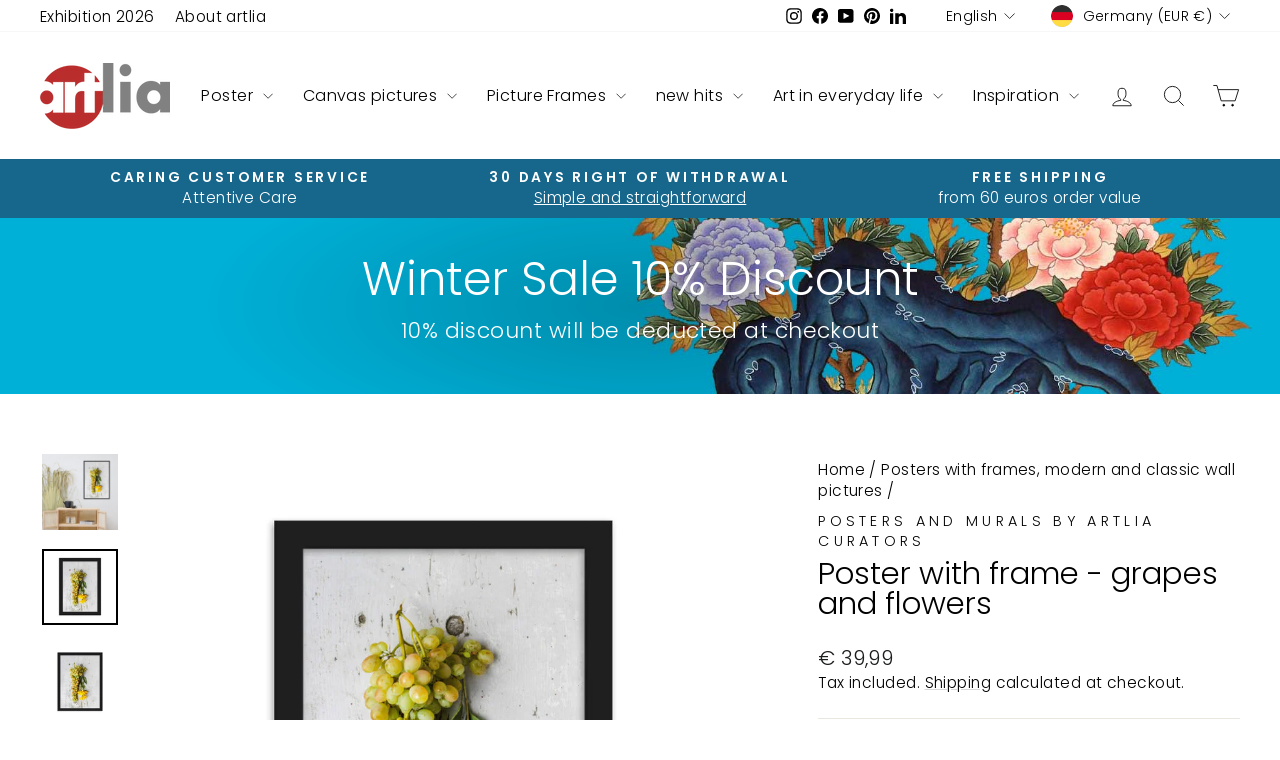

--- FILE ---
content_type: text/html; charset=utf-8
request_url: https://artlia.de/en/collections/poster-mit-rahmen/products/poster-mit-rahmen-weintrauben-und-blumen
body_size: 54926
content:
<!doctype html>
<html class="no-js" lang="en" dir="ltr">
<head>
  <meta charset="utf-8">
  <meta http-equiv="X-UA-Compatible" content="IE=edge,chrome=1">
  <meta name="viewport" content="width=device-width,initial-scale=1">
  <meta name="theme-color" content="#bc2e2d">
  <link rel="canonical" href="https://artlia.de/en/products/poster-mit-rahmen-weintrauben-und-blumen">
  <link rel="preconnect" href="https://cdn.shopify.com" crossorigin>
  <link rel="preconnect" href="https://fonts.shopifycdn.com" crossorigin>
  <link rel="dns-prefetch" href="https://productreviews.shopifycdn.com">
  <link rel="dns-prefetch" href="https://ajax.googleapis.com">
  <link rel="dns-prefetch" href="https://maps.googleapis.com">
  <link rel="dns-prefetch" href="https://maps.gstatic.com"><link rel="shortcut icon" href="//artlia.de/cdn/shop/files/artlia_logo_new_favicon_f362e70c-d7af-4d2f-9c2b-197322cb8cc0_32x32.png?v=1700983284" type="image/png" /><title>Poster with frame - grapes and flowers | artlia
&ndash; ARTLIA
</title>
<meta name="description" content="Put your theses on the wall with this Grapes and Flowers framed poster, printed on high quality thick matte paper. • Paper weight: 189 g/m² • Paper thickness: 0.26 mm • Alder, black and white frame made of semi-hard alder"><meta property="og:site_name" content="ARTLIA">
  <meta property="og:url" content="https://artlia.de/en/products/poster-mit-rahmen-weintrauben-und-blumen">
  <meta property="og:title" content="Poster with frame - grapes and flowers">
  <meta property="og:type" content="product">
  <meta property="og:description" content="Put your theses on the wall with this Grapes and Flowers framed poster, printed on high quality thick matte paper. • Paper weight: 189 g/m² • Paper thickness: 0.26 mm • Alder, black and white frame made of semi-hard alder"><meta property="og:image" content="http://artlia.de/cdn/shop/products/poster-mit-rahmen-weintrauben-und-blumen-kuratoren-von-artlia-schwarz-61x91-cm-artlia-online-art-galeria-41775597289739.jpg?v=1736107910">
    <meta property="og:image:secure_url" content="https://artlia.de/cdn/shop/products/poster-mit-rahmen-weintrauben-und-blumen-kuratoren-von-artlia-schwarz-61x91-cm-artlia-online-art-galeria-41775597289739.jpg?v=1736107910">
    <meta property="og:image:width" content="1000">
    <meta property="og:image:height" content="1000"><meta name="twitter:site" content="@">
  <meta name="twitter:card" content="summary_large_image">
  <meta name="twitter:title" content="Poster with frame - grapes and flowers">
  <meta name="twitter:description" content="Put your theses on the wall with this Grapes and Flowers framed poster, printed on high quality thick matte paper. • Paper weight: 189 g/m² • Paper thickness: 0.26 mm • Alder, black and white frame made of semi-hard alder">
<script async crossorigin fetchpriority="high" src="/cdn/shopifycloud/importmap-polyfill/es-modules-shim.2.4.0.js"></script>
<script type="importmap">
{
  "imports": {
    "element.base-media": "//artlia.de/cdn/shop/t/18/assets/element.base-media.js?v=61305152781971747521767807821",
    "element.image.parallax": "//artlia.de/cdn/shop/t/18/assets/element.image.parallax.js?v=59188309605188605141767807822",
    "element.model": "//artlia.de/cdn/shop/t/18/assets/element.model.js?v=104979259955732717291767807823",
    "element.quantity-selector": "//artlia.de/cdn/shop/t/18/assets/element.quantity-selector.js?v=68208048201360514121767807823",
    "element.text.rte": "//artlia.de/cdn/shop/t/18/assets/element.text.rte.js?v=28194737298593644281767807824",
    "element.video": "//artlia.de/cdn/shop/t/18/assets/element.video.js?v=110560105447302630031767807824",
    "is-land": "//artlia.de/cdn/shop/t/18/assets/is-land.min.js?v=92343381495565747271767807875",
    "util.misc": "//artlia.de/cdn/shop/t/18/assets/util.misc.js?v=117964846174238173191767807900",
    "util.product-loader": "//artlia.de/cdn/shop/t/18/assets/util.product-loader.js?v=71947287259713254281767807901",
    "util.resource-loader": "//artlia.de/cdn/shop/t/18/assets/util.resource-loader.js?v=81301169148003274841767807901",
    "vendor.in-view": "//artlia.de/cdn/shop/t/18/assets/vendor.in-view.js?v=126891093837844970591767807903"
  }
}
</script><script type="module" src="//artlia.de/cdn/shop/t/18/assets/is-land.min.js?v=92343381495565747271767807875"></script>
<style data-shopify>@font-face {
  font-family: Poppins;
  font-weight: 300;
  font-style: normal;
  font-display: swap;
  src: url("//artlia.de/cdn/fonts/poppins/poppins_n3.05f58335c3209cce17da4f1f1ab324ebe2982441.woff2") format("woff2"),
       url("//artlia.de/cdn/fonts/poppins/poppins_n3.6971368e1f131d2c8ff8e3a44a36b577fdda3ff5.woff") format("woff");
}

  @font-face {
  font-family: Poppins;
  font-weight: 300;
  font-style: normal;
  font-display: swap;
  src: url("//artlia.de/cdn/fonts/poppins/poppins_n3.05f58335c3209cce17da4f1f1ab324ebe2982441.woff2") format("woff2"),
       url("//artlia.de/cdn/fonts/poppins/poppins_n3.6971368e1f131d2c8ff8e3a44a36b577fdda3ff5.woff") format("woff");
}


  @font-face {
  font-family: Poppins;
  font-weight: 600;
  font-style: normal;
  font-display: swap;
  src: url("//artlia.de/cdn/fonts/poppins/poppins_n6.aa29d4918bc243723d56b59572e18228ed0786f6.woff2") format("woff2"),
       url("//artlia.de/cdn/fonts/poppins/poppins_n6.5f815d845fe073750885d5b7e619ee00e8111208.woff") format("woff");
}

  @font-face {
  font-family: Poppins;
  font-weight: 300;
  font-style: italic;
  font-display: swap;
  src: url("//artlia.de/cdn/fonts/poppins/poppins_i3.8536b4423050219f608e17f134fe9ea3b01ed890.woff2") format("woff2"),
       url("//artlia.de/cdn/fonts/poppins/poppins_i3.0f4433ada196bcabf726ed78f8e37e0995762f7f.woff") format("woff");
}

  @font-face {
  font-family: Poppins;
  font-weight: 600;
  font-style: italic;
  font-display: swap;
  src: url("//artlia.de/cdn/fonts/poppins/poppins_i6.bb8044d6203f492888d626dafda3c2999253e8e9.woff2") format("woff2"),
       url("//artlia.de/cdn/fonts/poppins/poppins_i6.e233dec1a61b1e7dead9f920159eda42280a02c3.woff") format("woff");
}

</style><link href="//artlia.de/cdn/shop/t/18/assets/theme.css?v=93626464380700918791767807958" rel="stylesheet" type="text/css" media="all" />
<style data-shopify>:root {
    --typeHeaderPrimary: Poppins;
    --typeHeaderFallback: sans-serif;
    --typeHeaderSize: 36px;
    --typeHeaderWeight: 300;
    --typeHeaderLineHeight: 1;
    --typeHeaderSpacing: 0.0em;

    --typeBasePrimary:Poppins;
    --typeBaseFallback:sans-serif;
    --typeBaseSize: 18px;
    --typeBaseWeight: 300;
    --typeBaseSpacing: 0.025em;
    --typeBaseLineHeight: 1.4;
    --typeBaselineHeightMinus01: 1.3;

    --typeCollectionTitle: 20px;

    --iconWeight: 2px;
    --iconLinecaps: miter;

    
        --buttonRadius: 0;
    

    --colorGridOverlayOpacity: 0.1;
    --colorAnnouncement: #17678c;
    --colorAnnouncementText: #ffffff;

    --colorBody: #ffffff;
    --colorBodyAlpha05: rgba(255, 255, 255, 0.05);
    --colorBodyDim: #f2f2f2;
    --colorBodyLightDim: #fafafa;
    --colorBodyMediumDim: #f5f5f5;


    --colorBorder: #e8e8e1;

    --colorBtnPrimary: #bc2e2d;
    --colorBtnPrimaryLight: #d34a49;
    --colorBtnPrimaryDim: #a72928;
    --colorBtnPrimaryText: #ffffff;

    --colorCartDot: #ff4f33;

    --colorDrawers: #ffffff;
    --colorDrawersDim: #f2f2f2;
    --colorDrawerBorder: #e8e8e1;
    --colorDrawerText: #000000;
    --colorDrawerTextDark: #000000;
    --colorDrawerButton: #111111;
    --colorDrawerButtonText: #ffffff;

    --colorFooter: #e6e6e6;
    --colorFooterText: #000000;
    --colorFooterTextAlpha01: #000000;

    --colorGridOverlay: #000000;
    --colorGridOverlayOpacity: 0.1;

    --colorHeaderTextAlpha01: rgba(0, 0, 0, 0.1);

    --colorHeroText: #ffffff;

    --colorSmallImageBg: #ffffff;
    --colorLargeImageBg: #0f0f0f;

    --colorImageOverlay: #000000;
    --colorImageOverlayOpacity: 0.0;
    --colorImageOverlayTextShadow: 0.2;

    --colorLink: #000000;

    --colorModalBg: rgba(230, 230, 230, 0.6);

    --colorNav: #ffffff;
    --colorNavText: #000000;

    --colorPrice: #1c1d1d;

    --colorSaleTag: #1c1d1d;
    --colorSaleTagText: #ffffff;

    --colorTextBody: #000000;
    --colorTextBodyAlpha015: rgba(0, 0, 0, 0.15);
    --colorTextBodyAlpha005: rgba(0, 0, 0, 0.05);
    --colorTextBodyAlpha008: rgba(0, 0, 0, 0.08);
    --colorTextSavings: #C20000;

    --urlIcoSelect: url(//artlia.de/cdn/shop/t/18/assets/ico-select.svg);
    --urlIcoSelectFooter: url(//artlia.de/cdn/shop/t/18/assets/ico-select-footer.svg);
    --urlIcoSelectWhite: url(//artlia.de/cdn/shop/t/18/assets/ico-select-white.svg);

    --grid-gutter: 17px;
    --drawer-gutter: 20px;

    --sizeChartMargin: 25px 0;
    --sizeChartIconMargin: 5px;

    --newsletterReminderPadding: 40px;

    /*Shop Pay Installments*/
    --color-body-text: #000000;
    --color-body: #ffffff;
    --color-bg: #ffffff;
    }

    .placeholder-content {
    background-image: linear-gradient(100deg, #ffffff 40%, #f7f7f7 63%, #ffffff 79%);
    }</style><script>
    document.documentElement.className = document.documentElement.className.replace('no-js', 'js');

    window.theme = window.theme || {};
    theme.routes = {
      home: "/en",
      cart: "/en/cart.js",
      cartPage: "/en/cart",
      cartAdd: "/en/cart/add.js",
      cartChange: "/en/cart/change.js",
      search: "/en/search",
      predictiveSearch: "/en/search/suggest"
    };
    theme.strings = {
      soldOut: "Sold Out",
      unavailable: "Unavailable",
      inStockLabel: "In stock, ready to ship",
      oneStockLabel: "[count] in stock",
      otherStockLabel: "[count] in stock",
      willNotShipUntil: "Ready to ship [date]",
      willBeInStockAfter: "Back in stock [date]",
      waitingForStock: "Backordered, shipping soon",
      savePrice: "Save [saved_amount]",
      cartEmpty: "Your cart is currently empty.",
      cartTermsConfirmation: "You must agree with the terms and conditions of sales to check out",
      searchCollections: "Collections",
      searchPages: "Pages",
      searchArticles: "Articles",
      productFrom: "from ",
      maxQuantity: "You can only have [quantity] of [title] in your cart."
    };
    theme.settings = {
      cartType: "drawer",
      isCustomerTemplate: false,
      moneyFormat: "€ {{amount_with_comma_separator}}",
      saveType: "percent",
      productImageSize: "natural",
      productImageCover: true,
      predictiveSearch: true,
      predictiveSearchType: null,
      predictiveSearchVendor: true,
      predictiveSearchPrice: true,
      quickView: false,
      themeName: 'Impulse',
      themeVersion: "8.1.0"
    };
  </script>

  <script>window.performance && window.performance.mark && window.performance.mark('shopify.content_for_header.start');</script><meta name="google-site-verification" content="GZXa9FOrmkvpmqxSjgFTrNBkf9LvLFuKGB-iHryXMhQ">
<meta id="shopify-digital-wallet" name="shopify-digital-wallet" content="/30602952748/digital_wallets/dialog">
<meta name="shopify-checkout-api-token" content="3fdd632fc16cfc66c56f1e1edc4da42e">
<meta id="in-context-paypal-metadata" data-shop-id="30602952748" data-venmo-supported="false" data-environment="production" data-locale="en_US" data-paypal-v4="true" data-currency="EUR">
<link rel="alternate" hreflang="x-default" href="https://artlia.de/products/poster-mit-rahmen-weintrauben-und-blumen">
<link rel="alternate" hreflang="de" href="https://artlia.de/products/poster-mit-rahmen-weintrauben-und-blumen">
<link rel="alternate" hreflang="en" href="https://artlia.de/en/products/poster-mit-rahmen-weintrauben-und-blumen">
<link rel="alternate" hreflang="fr" href="https://artlia.de/fr/products/poster-mit-rahmen-weintrauben-und-blumen">
<link rel="alternate" hreflang="nl" href="https://artlia.de/nl/products/poster-mit-rahmen-weintrauben-und-blumen">
<link rel="alternate" hreflang="it" href="https://artlia.de/it/products/poster-mit-rahmen-weintrauben-und-blumen">
<link rel="alternate" hreflang="es" href="https://artlia.de/es/products/poster-mit-rahmen-weintrauben-und-blumen">
<link rel="alternate" hreflang="en-AC" href="https://artlia.net/products/poster-mit-rahmen-weintrauben-und-blumen">
<link rel="alternate" hreflang="de-AC" href="https://artlia.net/de/products/poster-mit-rahmen-weintrauben-und-blumen">
<link rel="alternate" hreflang="fr-AC" href="https://artlia.net/fr/products/poster-mit-rahmen-weintrauben-und-blumen">
<link rel="alternate" hreflang="it-AC" href="https://artlia.net/it/products/poster-mit-rahmen-weintrauben-und-blumen">
<link rel="alternate" hreflang="es-AC" href="https://artlia.net/es/products/poster-mit-rahmen-weintrauben-und-blumen">
<link rel="alternate" hreflang="en-AD" href="https://artlia.net/products/poster-mit-rahmen-weintrauben-und-blumen">
<link rel="alternate" hreflang="de-AD" href="https://artlia.net/de/products/poster-mit-rahmen-weintrauben-und-blumen">
<link rel="alternate" hreflang="fr-AD" href="https://artlia.net/fr/products/poster-mit-rahmen-weintrauben-und-blumen">
<link rel="alternate" hreflang="it-AD" href="https://artlia.net/it/products/poster-mit-rahmen-weintrauben-und-blumen">
<link rel="alternate" hreflang="es-AD" href="https://artlia.net/es/products/poster-mit-rahmen-weintrauben-und-blumen">
<link rel="alternate" hreflang="en-AE" href="https://artlia.net/products/poster-mit-rahmen-weintrauben-und-blumen">
<link rel="alternate" hreflang="de-AE" href="https://artlia.net/de/products/poster-mit-rahmen-weintrauben-und-blumen">
<link rel="alternate" hreflang="fr-AE" href="https://artlia.net/fr/products/poster-mit-rahmen-weintrauben-und-blumen">
<link rel="alternate" hreflang="it-AE" href="https://artlia.net/it/products/poster-mit-rahmen-weintrauben-und-blumen">
<link rel="alternate" hreflang="es-AE" href="https://artlia.net/es/products/poster-mit-rahmen-weintrauben-und-blumen">
<link rel="alternate" hreflang="en-AF" href="https://artlia.net/products/poster-mit-rahmen-weintrauben-und-blumen">
<link rel="alternate" hreflang="de-AF" href="https://artlia.net/de/products/poster-mit-rahmen-weintrauben-und-blumen">
<link rel="alternate" hreflang="fr-AF" href="https://artlia.net/fr/products/poster-mit-rahmen-weintrauben-und-blumen">
<link rel="alternate" hreflang="it-AF" href="https://artlia.net/it/products/poster-mit-rahmen-weintrauben-und-blumen">
<link rel="alternate" hreflang="es-AF" href="https://artlia.net/es/products/poster-mit-rahmen-weintrauben-und-blumen">
<link rel="alternate" hreflang="en-AG" href="https://artlia.net/products/poster-mit-rahmen-weintrauben-und-blumen">
<link rel="alternate" hreflang="de-AG" href="https://artlia.net/de/products/poster-mit-rahmen-weintrauben-und-blumen">
<link rel="alternate" hreflang="fr-AG" href="https://artlia.net/fr/products/poster-mit-rahmen-weintrauben-und-blumen">
<link rel="alternate" hreflang="it-AG" href="https://artlia.net/it/products/poster-mit-rahmen-weintrauben-und-blumen">
<link rel="alternate" hreflang="es-AG" href="https://artlia.net/es/products/poster-mit-rahmen-weintrauben-und-blumen">
<link rel="alternate" hreflang="en-AI" href="https://artlia.net/products/poster-mit-rahmen-weintrauben-und-blumen">
<link rel="alternate" hreflang="de-AI" href="https://artlia.net/de/products/poster-mit-rahmen-weintrauben-und-blumen">
<link rel="alternate" hreflang="fr-AI" href="https://artlia.net/fr/products/poster-mit-rahmen-weintrauben-und-blumen">
<link rel="alternate" hreflang="it-AI" href="https://artlia.net/it/products/poster-mit-rahmen-weintrauben-und-blumen">
<link rel="alternate" hreflang="es-AI" href="https://artlia.net/es/products/poster-mit-rahmen-weintrauben-und-blumen">
<link rel="alternate" hreflang="en-AL" href="https://artlia.net/products/poster-mit-rahmen-weintrauben-und-blumen">
<link rel="alternate" hreflang="de-AL" href="https://artlia.net/de/products/poster-mit-rahmen-weintrauben-und-blumen">
<link rel="alternate" hreflang="fr-AL" href="https://artlia.net/fr/products/poster-mit-rahmen-weintrauben-und-blumen">
<link rel="alternate" hreflang="it-AL" href="https://artlia.net/it/products/poster-mit-rahmen-weintrauben-und-blumen">
<link rel="alternate" hreflang="es-AL" href="https://artlia.net/es/products/poster-mit-rahmen-weintrauben-und-blumen">
<link rel="alternate" hreflang="en-AM" href="https://artlia.net/products/poster-mit-rahmen-weintrauben-und-blumen">
<link rel="alternate" hreflang="de-AM" href="https://artlia.net/de/products/poster-mit-rahmen-weintrauben-und-blumen">
<link rel="alternate" hreflang="fr-AM" href="https://artlia.net/fr/products/poster-mit-rahmen-weintrauben-und-blumen">
<link rel="alternate" hreflang="it-AM" href="https://artlia.net/it/products/poster-mit-rahmen-weintrauben-und-blumen">
<link rel="alternate" hreflang="es-AM" href="https://artlia.net/es/products/poster-mit-rahmen-weintrauben-und-blumen">
<link rel="alternate" hreflang="en-AO" href="https://artlia.net/products/poster-mit-rahmen-weintrauben-und-blumen">
<link rel="alternate" hreflang="de-AO" href="https://artlia.net/de/products/poster-mit-rahmen-weintrauben-und-blumen">
<link rel="alternate" hreflang="fr-AO" href="https://artlia.net/fr/products/poster-mit-rahmen-weintrauben-und-blumen">
<link rel="alternate" hreflang="it-AO" href="https://artlia.net/it/products/poster-mit-rahmen-weintrauben-und-blumen">
<link rel="alternate" hreflang="es-AO" href="https://artlia.net/es/products/poster-mit-rahmen-weintrauben-und-blumen">
<link rel="alternate" hreflang="en-AR" href="https://artlia.net/products/poster-mit-rahmen-weintrauben-und-blumen">
<link rel="alternate" hreflang="de-AR" href="https://artlia.net/de/products/poster-mit-rahmen-weintrauben-und-blumen">
<link rel="alternate" hreflang="fr-AR" href="https://artlia.net/fr/products/poster-mit-rahmen-weintrauben-und-blumen">
<link rel="alternate" hreflang="it-AR" href="https://artlia.net/it/products/poster-mit-rahmen-weintrauben-und-blumen">
<link rel="alternate" hreflang="es-AR" href="https://artlia.net/es/products/poster-mit-rahmen-weintrauben-und-blumen">
<link rel="alternate" hreflang="en-AU" href="https://artlia.net/products/poster-mit-rahmen-weintrauben-und-blumen">
<link rel="alternate" hreflang="de-AU" href="https://artlia.net/de/products/poster-mit-rahmen-weintrauben-und-blumen">
<link rel="alternate" hreflang="fr-AU" href="https://artlia.net/fr/products/poster-mit-rahmen-weintrauben-und-blumen">
<link rel="alternate" hreflang="it-AU" href="https://artlia.net/it/products/poster-mit-rahmen-weintrauben-und-blumen">
<link rel="alternate" hreflang="es-AU" href="https://artlia.net/es/products/poster-mit-rahmen-weintrauben-und-blumen">
<link rel="alternate" hreflang="en-AW" href="https://artlia.net/products/poster-mit-rahmen-weintrauben-und-blumen">
<link rel="alternate" hreflang="de-AW" href="https://artlia.net/de/products/poster-mit-rahmen-weintrauben-und-blumen">
<link rel="alternate" hreflang="fr-AW" href="https://artlia.net/fr/products/poster-mit-rahmen-weintrauben-und-blumen">
<link rel="alternate" hreflang="it-AW" href="https://artlia.net/it/products/poster-mit-rahmen-weintrauben-und-blumen">
<link rel="alternate" hreflang="es-AW" href="https://artlia.net/es/products/poster-mit-rahmen-weintrauben-und-blumen">
<link rel="alternate" hreflang="en-AX" href="https://artlia.net/products/poster-mit-rahmen-weintrauben-und-blumen">
<link rel="alternate" hreflang="de-AX" href="https://artlia.net/de/products/poster-mit-rahmen-weintrauben-und-blumen">
<link rel="alternate" hreflang="fr-AX" href="https://artlia.net/fr/products/poster-mit-rahmen-weintrauben-und-blumen">
<link rel="alternate" hreflang="it-AX" href="https://artlia.net/it/products/poster-mit-rahmen-weintrauben-und-blumen">
<link rel="alternate" hreflang="es-AX" href="https://artlia.net/es/products/poster-mit-rahmen-weintrauben-und-blumen">
<link rel="alternate" hreflang="en-AZ" href="https://artlia.net/products/poster-mit-rahmen-weintrauben-und-blumen">
<link rel="alternate" hreflang="de-AZ" href="https://artlia.net/de/products/poster-mit-rahmen-weintrauben-und-blumen">
<link rel="alternate" hreflang="fr-AZ" href="https://artlia.net/fr/products/poster-mit-rahmen-weintrauben-und-blumen">
<link rel="alternate" hreflang="it-AZ" href="https://artlia.net/it/products/poster-mit-rahmen-weintrauben-und-blumen">
<link rel="alternate" hreflang="es-AZ" href="https://artlia.net/es/products/poster-mit-rahmen-weintrauben-und-blumen">
<link rel="alternate" hreflang="en-BA" href="https://artlia.net/products/poster-mit-rahmen-weintrauben-und-blumen">
<link rel="alternate" hreflang="de-BA" href="https://artlia.net/de/products/poster-mit-rahmen-weintrauben-und-blumen">
<link rel="alternate" hreflang="fr-BA" href="https://artlia.net/fr/products/poster-mit-rahmen-weintrauben-und-blumen">
<link rel="alternate" hreflang="it-BA" href="https://artlia.net/it/products/poster-mit-rahmen-weintrauben-und-blumen">
<link rel="alternate" hreflang="es-BA" href="https://artlia.net/es/products/poster-mit-rahmen-weintrauben-und-blumen">
<link rel="alternate" hreflang="en-BB" href="https://artlia.net/products/poster-mit-rahmen-weintrauben-und-blumen">
<link rel="alternate" hreflang="de-BB" href="https://artlia.net/de/products/poster-mit-rahmen-weintrauben-und-blumen">
<link rel="alternate" hreflang="fr-BB" href="https://artlia.net/fr/products/poster-mit-rahmen-weintrauben-und-blumen">
<link rel="alternate" hreflang="it-BB" href="https://artlia.net/it/products/poster-mit-rahmen-weintrauben-und-blumen">
<link rel="alternate" hreflang="es-BB" href="https://artlia.net/es/products/poster-mit-rahmen-weintrauben-und-blumen">
<link rel="alternate" hreflang="en-BD" href="https://artlia.net/products/poster-mit-rahmen-weintrauben-und-blumen">
<link rel="alternate" hreflang="de-BD" href="https://artlia.net/de/products/poster-mit-rahmen-weintrauben-und-blumen">
<link rel="alternate" hreflang="fr-BD" href="https://artlia.net/fr/products/poster-mit-rahmen-weintrauben-und-blumen">
<link rel="alternate" hreflang="it-BD" href="https://artlia.net/it/products/poster-mit-rahmen-weintrauben-und-blumen">
<link rel="alternate" hreflang="es-BD" href="https://artlia.net/es/products/poster-mit-rahmen-weintrauben-und-blumen">
<link rel="alternate" hreflang="en-BE" href="https://artlia.net/products/poster-mit-rahmen-weintrauben-und-blumen">
<link rel="alternate" hreflang="de-BE" href="https://artlia.net/de/products/poster-mit-rahmen-weintrauben-und-blumen">
<link rel="alternate" hreflang="fr-BE" href="https://artlia.net/fr/products/poster-mit-rahmen-weintrauben-und-blumen">
<link rel="alternate" hreflang="it-BE" href="https://artlia.net/it/products/poster-mit-rahmen-weintrauben-und-blumen">
<link rel="alternate" hreflang="es-BE" href="https://artlia.net/es/products/poster-mit-rahmen-weintrauben-und-blumen">
<link rel="alternate" hreflang="en-BF" href="https://artlia.net/products/poster-mit-rahmen-weintrauben-und-blumen">
<link rel="alternate" hreflang="de-BF" href="https://artlia.net/de/products/poster-mit-rahmen-weintrauben-und-blumen">
<link rel="alternate" hreflang="fr-BF" href="https://artlia.net/fr/products/poster-mit-rahmen-weintrauben-und-blumen">
<link rel="alternate" hreflang="it-BF" href="https://artlia.net/it/products/poster-mit-rahmen-weintrauben-und-blumen">
<link rel="alternate" hreflang="es-BF" href="https://artlia.net/es/products/poster-mit-rahmen-weintrauben-und-blumen">
<link rel="alternate" hreflang="en-BG" href="https://artlia.net/products/poster-mit-rahmen-weintrauben-und-blumen">
<link rel="alternate" hreflang="de-BG" href="https://artlia.net/de/products/poster-mit-rahmen-weintrauben-und-blumen">
<link rel="alternate" hreflang="fr-BG" href="https://artlia.net/fr/products/poster-mit-rahmen-weintrauben-und-blumen">
<link rel="alternate" hreflang="it-BG" href="https://artlia.net/it/products/poster-mit-rahmen-weintrauben-und-blumen">
<link rel="alternate" hreflang="es-BG" href="https://artlia.net/es/products/poster-mit-rahmen-weintrauben-und-blumen">
<link rel="alternate" hreflang="en-BH" href="https://artlia.net/products/poster-mit-rahmen-weintrauben-und-blumen">
<link rel="alternate" hreflang="de-BH" href="https://artlia.net/de/products/poster-mit-rahmen-weintrauben-und-blumen">
<link rel="alternate" hreflang="fr-BH" href="https://artlia.net/fr/products/poster-mit-rahmen-weintrauben-und-blumen">
<link rel="alternate" hreflang="it-BH" href="https://artlia.net/it/products/poster-mit-rahmen-weintrauben-und-blumen">
<link rel="alternate" hreflang="es-BH" href="https://artlia.net/es/products/poster-mit-rahmen-weintrauben-und-blumen">
<link rel="alternate" hreflang="en-BI" href="https://artlia.net/products/poster-mit-rahmen-weintrauben-und-blumen">
<link rel="alternate" hreflang="de-BI" href="https://artlia.net/de/products/poster-mit-rahmen-weintrauben-und-blumen">
<link rel="alternate" hreflang="fr-BI" href="https://artlia.net/fr/products/poster-mit-rahmen-weintrauben-und-blumen">
<link rel="alternate" hreflang="it-BI" href="https://artlia.net/it/products/poster-mit-rahmen-weintrauben-und-blumen">
<link rel="alternate" hreflang="es-BI" href="https://artlia.net/es/products/poster-mit-rahmen-weintrauben-und-blumen">
<link rel="alternate" hreflang="en-BJ" href="https://artlia.net/products/poster-mit-rahmen-weintrauben-und-blumen">
<link rel="alternate" hreflang="de-BJ" href="https://artlia.net/de/products/poster-mit-rahmen-weintrauben-und-blumen">
<link rel="alternate" hreflang="fr-BJ" href="https://artlia.net/fr/products/poster-mit-rahmen-weintrauben-und-blumen">
<link rel="alternate" hreflang="it-BJ" href="https://artlia.net/it/products/poster-mit-rahmen-weintrauben-und-blumen">
<link rel="alternate" hreflang="es-BJ" href="https://artlia.net/es/products/poster-mit-rahmen-weintrauben-und-blumen">
<link rel="alternate" hreflang="en-BL" href="https://artlia.net/products/poster-mit-rahmen-weintrauben-und-blumen">
<link rel="alternate" hreflang="de-BL" href="https://artlia.net/de/products/poster-mit-rahmen-weintrauben-und-blumen">
<link rel="alternate" hreflang="fr-BL" href="https://artlia.net/fr/products/poster-mit-rahmen-weintrauben-und-blumen">
<link rel="alternate" hreflang="it-BL" href="https://artlia.net/it/products/poster-mit-rahmen-weintrauben-und-blumen">
<link rel="alternate" hreflang="es-BL" href="https://artlia.net/es/products/poster-mit-rahmen-weintrauben-und-blumen">
<link rel="alternate" hreflang="en-BM" href="https://artlia.net/products/poster-mit-rahmen-weintrauben-und-blumen">
<link rel="alternate" hreflang="de-BM" href="https://artlia.net/de/products/poster-mit-rahmen-weintrauben-und-blumen">
<link rel="alternate" hreflang="fr-BM" href="https://artlia.net/fr/products/poster-mit-rahmen-weintrauben-und-blumen">
<link rel="alternate" hreflang="it-BM" href="https://artlia.net/it/products/poster-mit-rahmen-weintrauben-und-blumen">
<link rel="alternate" hreflang="es-BM" href="https://artlia.net/es/products/poster-mit-rahmen-weintrauben-und-blumen">
<link rel="alternate" hreflang="en-BN" href="https://artlia.net/products/poster-mit-rahmen-weintrauben-und-blumen">
<link rel="alternate" hreflang="de-BN" href="https://artlia.net/de/products/poster-mit-rahmen-weintrauben-und-blumen">
<link rel="alternate" hreflang="fr-BN" href="https://artlia.net/fr/products/poster-mit-rahmen-weintrauben-und-blumen">
<link rel="alternate" hreflang="it-BN" href="https://artlia.net/it/products/poster-mit-rahmen-weintrauben-und-blumen">
<link rel="alternate" hreflang="es-BN" href="https://artlia.net/es/products/poster-mit-rahmen-weintrauben-und-blumen">
<link rel="alternate" hreflang="en-BO" href="https://artlia.net/products/poster-mit-rahmen-weintrauben-und-blumen">
<link rel="alternate" hreflang="de-BO" href="https://artlia.net/de/products/poster-mit-rahmen-weintrauben-und-blumen">
<link rel="alternate" hreflang="fr-BO" href="https://artlia.net/fr/products/poster-mit-rahmen-weintrauben-und-blumen">
<link rel="alternate" hreflang="it-BO" href="https://artlia.net/it/products/poster-mit-rahmen-weintrauben-und-blumen">
<link rel="alternate" hreflang="es-BO" href="https://artlia.net/es/products/poster-mit-rahmen-weintrauben-und-blumen">
<link rel="alternate" hreflang="en-BQ" href="https://artlia.net/products/poster-mit-rahmen-weintrauben-und-blumen">
<link rel="alternate" hreflang="de-BQ" href="https://artlia.net/de/products/poster-mit-rahmen-weintrauben-und-blumen">
<link rel="alternate" hreflang="fr-BQ" href="https://artlia.net/fr/products/poster-mit-rahmen-weintrauben-und-blumen">
<link rel="alternate" hreflang="it-BQ" href="https://artlia.net/it/products/poster-mit-rahmen-weintrauben-und-blumen">
<link rel="alternate" hreflang="es-BQ" href="https://artlia.net/es/products/poster-mit-rahmen-weintrauben-und-blumen">
<link rel="alternate" hreflang="en-BR" href="https://artlia.net/products/poster-mit-rahmen-weintrauben-und-blumen">
<link rel="alternate" hreflang="de-BR" href="https://artlia.net/de/products/poster-mit-rahmen-weintrauben-und-blumen">
<link rel="alternate" hreflang="fr-BR" href="https://artlia.net/fr/products/poster-mit-rahmen-weintrauben-und-blumen">
<link rel="alternate" hreflang="it-BR" href="https://artlia.net/it/products/poster-mit-rahmen-weintrauben-und-blumen">
<link rel="alternate" hreflang="es-BR" href="https://artlia.net/es/products/poster-mit-rahmen-weintrauben-und-blumen">
<link rel="alternate" hreflang="en-BS" href="https://artlia.net/products/poster-mit-rahmen-weintrauben-und-blumen">
<link rel="alternate" hreflang="de-BS" href="https://artlia.net/de/products/poster-mit-rahmen-weintrauben-und-blumen">
<link rel="alternate" hreflang="fr-BS" href="https://artlia.net/fr/products/poster-mit-rahmen-weintrauben-und-blumen">
<link rel="alternate" hreflang="it-BS" href="https://artlia.net/it/products/poster-mit-rahmen-weintrauben-und-blumen">
<link rel="alternate" hreflang="es-BS" href="https://artlia.net/es/products/poster-mit-rahmen-weintrauben-und-blumen">
<link rel="alternate" hreflang="en-BT" href="https://artlia.net/products/poster-mit-rahmen-weintrauben-und-blumen">
<link rel="alternate" hreflang="de-BT" href="https://artlia.net/de/products/poster-mit-rahmen-weintrauben-und-blumen">
<link rel="alternate" hreflang="fr-BT" href="https://artlia.net/fr/products/poster-mit-rahmen-weintrauben-und-blumen">
<link rel="alternate" hreflang="it-BT" href="https://artlia.net/it/products/poster-mit-rahmen-weintrauben-und-blumen">
<link rel="alternate" hreflang="es-BT" href="https://artlia.net/es/products/poster-mit-rahmen-weintrauben-und-blumen">
<link rel="alternate" hreflang="en-BW" href="https://artlia.net/products/poster-mit-rahmen-weintrauben-und-blumen">
<link rel="alternate" hreflang="de-BW" href="https://artlia.net/de/products/poster-mit-rahmen-weintrauben-und-blumen">
<link rel="alternate" hreflang="fr-BW" href="https://artlia.net/fr/products/poster-mit-rahmen-weintrauben-und-blumen">
<link rel="alternate" hreflang="it-BW" href="https://artlia.net/it/products/poster-mit-rahmen-weintrauben-und-blumen">
<link rel="alternate" hreflang="es-BW" href="https://artlia.net/es/products/poster-mit-rahmen-weintrauben-und-blumen">
<link rel="alternate" hreflang="en-BY" href="https://artlia.net/products/poster-mit-rahmen-weintrauben-und-blumen">
<link rel="alternate" hreflang="de-BY" href="https://artlia.net/de/products/poster-mit-rahmen-weintrauben-und-blumen">
<link rel="alternate" hreflang="fr-BY" href="https://artlia.net/fr/products/poster-mit-rahmen-weintrauben-und-blumen">
<link rel="alternate" hreflang="it-BY" href="https://artlia.net/it/products/poster-mit-rahmen-weintrauben-und-blumen">
<link rel="alternate" hreflang="es-BY" href="https://artlia.net/es/products/poster-mit-rahmen-weintrauben-und-blumen">
<link rel="alternate" hreflang="en-BZ" href="https://artlia.net/products/poster-mit-rahmen-weintrauben-und-blumen">
<link rel="alternate" hreflang="de-BZ" href="https://artlia.net/de/products/poster-mit-rahmen-weintrauben-und-blumen">
<link rel="alternate" hreflang="fr-BZ" href="https://artlia.net/fr/products/poster-mit-rahmen-weintrauben-und-blumen">
<link rel="alternate" hreflang="it-BZ" href="https://artlia.net/it/products/poster-mit-rahmen-weintrauben-und-blumen">
<link rel="alternate" hreflang="es-BZ" href="https://artlia.net/es/products/poster-mit-rahmen-weintrauben-und-blumen">
<link rel="alternate" hreflang="en-CC" href="https://artlia.net/products/poster-mit-rahmen-weintrauben-und-blumen">
<link rel="alternate" hreflang="de-CC" href="https://artlia.net/de/products/poster-mit-rahmen-weintrauben-und-blumen">
<link rel="alternate" hreflang="fr-CC" href="https://artlia.net/fr/products/poster-mit-rahmen-weintrauben-und-blumen">
<link rel="alternate" hreflang="it-CC" href="https://artlia.net/it/products/poster-mit-rahmen-weintrauben-und-blumen">
<link rel="alternate" hreflang="es-CC" href="https://artlia.net/es/products/poster-mit-rahmen-weintrauben-und-blumen">
<link rel="alternate" hreflang="en-CD" href="https://artlia.net/products/poster-mit-rahmen-weintrauben-und-blumen">
<link rel="alternate" hreflang="de-CD" href="https://artlia.net/de/products/poster-mit-rahmen-weintrauben-und-blumen">
<link rel="alternate" hreflang="fr-CD" href="https://artlia.net/fr/products/poster-mit-rahmen-weintrauben-und-blumen">
<link rel="alternate" hreflang="it-CD" href="https://artlia.net/it/products/poster-mit-rahmen-weintrauben-und-blumen">
<link rel="alternate" hreflang="es-CD" href="https://artlia.net/es/products/poster-mit-rahmen-weintrauben-und-blumen">
<link rel="alternate" hreflang="en-CF" href="https://artlia.net/products/poster-mit-rahmen-weintrauben-und-blumen">
<link rel="alternate" hreflang="de-CF" href="https://artlia.net/de/products/poster-mit-rahmen-weintrauben-und-blumen">
<link rel="alternate" hreflang="fr-CF" href="https://artlia.net/fr/products/poster-mit-rahmen-weintrauben-und-blumen">
<link rel="alternate" hreflang="it-CF" href="https://artlia.net/it/products/poster-mit-rahmen-weintrauben-und-blumen">
<link rel="alternate" hreflang="es-CF" href="https://artlia.net/es/products/poster-mit-rahmen-weintrauben-und-blumen">
<link rel="alternate" hreflang="en-CG" href="https://artlia.net/products/poster-mit-rahmen-weintrauben-und-blumen">
<link rel="alternate" hreflang="de-CG" href="https://artlia.net/de/products/poster-mit-rahmen-weintrauben-und-blumen">
<link rel="alternate" hreflang="fr-CG" href="https://artlia.net/fr/products/poster-mit-rahmen-weintrauben-und-blumen">
<link rel="alternate" hreflang="it-CG" href="https://artlia.net/it/products/poster-mit-rahmen-weintrauben-und-blumen">
<link rel="alternate" hreflang="es-CG" href="https://artlia.net/es/products/poster-mit-rahmen-weintrauben-und-blumen">
<link rel="alternate" hreflang="en-CH" href="https://artlia.net/products/poster-mit-rahmen-weintrauben-und-blumen">
<link rel="alternate" hreflang="de-CH" href="https://artlia.net/de/products/poster-mit-rahmen-weintrauben-und-blumen">
<link rel="alternate" hreflang="fr-CH" href="https://artlia.net/fr/products/poster-mit-rahmen-weintrauben-und-blumen">
<link rel="alternate" hreflang="it-CH" href="https://artlia.net/it/products/poster-mit-rahmen-weintrauben-und-blumen">
<link rel="alternate" hreflang="es-CH" href="https://artlia.net/es/products/poster-mit-rahmen-weintrauben-und-blumen">
<link rel="alternate" hreflang="en-CI" href="https://artlia.net/products/poster-mit-rahmen-weintrauben-und-blumen">
<link rel="alternate" hreflang="de-CI" href="https://artlia.net/de/products/poster-mit-rahmen-weintrauben-und-blumen">
<link rel="alternate" hreflang="fr-CI" href="https://artlia.net/fr/products/poster-mit-rahmen-weintrauben-und-blumen">
<link rel="alternate" hreflang="it-CI" href="https://artlia.net/it/products/poster-mit-rahmen-weintrauben-und-blumen">
<link rel="alternate" hreflang="es-CI" href="https://artlia.net/es/products/poster-mit-rahmen-weintrauben-und-blumen">
<link rel="alternate" hreflang="en-CK" href="https://artlia.net/products/poster-mit-rahmen-weintrauben-und-blumen">
<link rel="alternate" hreflang="de-CK" href="https://artlia.net/de/products/poster-mit-rahmen-weintrauben-und-blumen">
<link rel="alternate" hreflang="fr-CK" href="https://artlia.net/fr/products/poster-mit-rahmen-weintrauben-und-blumen">
<link rel="alternate" hreflang="it-CK" href="https://artlia.net/it/products/poster-mit-rahmen-weintrauben-und-blumen">
<link rel="alternate" hreflang="es-CK" href="https://artlia.net/es/products/poster-mit-rahmen-weintrauben-und-blumen">
<link rel="alternate" hreflang="en-CL" href="https://artlia.net/products/poster-mit-rahmen-weintrauben-und-blumen">
<link rel="alternate" hreflang="de-CL" href="https://artlia.net/de/products/poster-mit-rahmen-weintrauben-und-blumen">
<link rel="alternate" hreflang="fr-CL" href="https://artlia.net/fr/products/poster-mit-rahmen-weintrauben-und-blumen">
<link rel="alternate" hreflang="it-CL" href="https://artlia.net/it/products/poster-mit-rahmen-weintrauben-und-blumen">
<link rel="alternate" hreflang="es-CL" href="https://artlia.net/es/products/poster-mit-rahmen-weintrauben-und-blumen">
<link rel="alternate" hreflang="en-CM" href="https://artlia.net/products/poster-mit-rahmen-weintrauben-und-blumen">
<link rel="alternate" hreflang="de-CM" href="https://artlia.net/de/products/poster-mit-rahmen-weintrauben-und-blumen">
<link rel="alternate" hreflang="fr-CM" href="https://artlia.net/fr/products/poster-mit-rahmen-weintrauben-und-blumen">
<link rel="alternate" hreflang="it-CM" href="https://artlia.net/it/products/poster-mit-rahmen-weintrauben-und-blumen">
<link rel="alternate" hreflang="es-CM" href="https://artlia.net/es/products/poster-mit-rahmen-weintrauben-und-blumen">
<link rel="alternate" hreflang="en-CN" href="https://artlia.net/products/poster-mit-rahmen-weintrauben-und-blumen">
<link rel="alternate" hreflang="de-CN" href="https://artlia.net/de/products/poster-mit-rahmen-weintrauben-und-blumen">
<link rel="alternate" hreflang="fr-CN" href="https://artlia.net/fr/products/poster-mit-rahmen-weintrauben-und-blumen">
<link rel="alternate" hreflang="it-CN" href="https://artlia.net/it/products/poster-mit-rahmen-weintrauben-und-blumen">
<link rel="alternate" hreflang="es-CN" href="https://artlia.net/es/products/poster-mit-rahmen-weintrauben-und-blumen">
<link rel="alternate" hreflang="en-CO" href="https://artlia.net/products/poster-mit-rahmen-weintrauben-und-blumen">
<link rel="alternate" hreflang="de-CO" href="https://artlia.net/de/products/poster-mit-rahmen-weintrauben-und-blumen">
<link rel="alternate" hreflang="fr-CO" href="https://artlia.net/fr/products/poster-mit-rahmen-weintrauben-und-blumen">
<link rel="alternate" hreflang="it-CO" href="https://artlia.net/it/products/poster-mit-rahmen-weintrauben-und-blumen">
<link rel="alternate" hreflang="es-CO" href="https://artlia.net/es/products/poster-mit-rahmen-weintrauben-und-blumen">
<link rel="alternate" hreflang="en-CR" href="https://artlia.net/products/poster-mit-rahmen-weintrauben-und-blumen">
<link rel="alternate" hreflang="de-CR" href="https://artlia.net/de/products/poster-mit-rahmen-weintrauben-und-blumen">
<link rel="alternate" hreflang="fr-CR" href="https://artlia.net/fr/products/poster-mit-rahmen-weintrauben-und-blumen">
<link rel="alternate" hreflang="it-CR" href="https://artlia.net/it/products/poster-mit-rahmen-weintrauben-und-blumen">
<link rel="alternate" hreflang="es-CR" href="https://artlia.net/es/products/poster-mit-rahmen-weintrauben-und-blumen">
<link rel="alternate" hreflang="en-CV" href="https://artlia.net/products/poster-mit-rahmen-weintrauben-und-blumen">
<link rel="alternate" hreflang="de-CV" href="https://artlia.net/de/products/poster-mit-rahmen-weintrauben-und-blumen">
<link rel="alternate" hreflang="fr-CV" href="https://artlia.net/fr/products/poster-mit-rahmen-weintrauben-und-blumen">
<link rel="alternate" hreflang="it-CV" href="https://artlia.net/it/products/poster-mit-rahmen-weintrauben-und-blumen">
<link rel="alternate" hreflang="es-CV" href="https://artlia.net/es/products/poster-mit-rahmen-weintrauben-und-blumen">
<link rel="alternate" hreflang="en-CW" href="https://artlia.net/products/poster-mit-rahmen-weintrauben-und-blumen">
<link rel="alternate" hreflang="de-CW" href="https://artlia.net/de/products/poster-mit-rahmen-weintrauben-und-blumen">
<link rel="alternate" hreflang="fr-CW" href="https://artlia.net/fr/products/poster-mit-rahmen-weintrauben-und-blumen">
<link rel="alternate" hreflang="it-CW" href="https://artlia.net/it/products/poster-mit-rahmen-weintrauben-und-blumen">
<link rel="alternate" hreflang="es-CW" href="https://artlia.net/es/products/poster-mit-rahmen-weintrauben-und-blumen">
<link rel="alternate" hreflang="en-CX" href="https://artlia.net/products/poster-mit-rahmen-weintrauben-und-blumen">
<link rel="alternate" hreflang="de-CX" href="https://artlia.net/de/products/poster-mit-rahmen-weintrauben-und-blumen">
<link rel="alternate" hreflang="fr-CX" href="https://artlia.net/fr/products/poster-mit-rahmen-weintrauben-und-blumen">
<link rel="alternate" hreflang="it-CX" href="https://artlia.net/it/products/poster-mit-rahmen-weintrauben-und-blumen">
<link rel="alternate" hreflang="es-CX" href="https://artlia.net/es/products/poster-mit-rahmen-weintrauben-und-blumen">
<link rel="alternate" hreflang="en-CY" href="https://artlia.net/products/poster-mit-rahmen-weintrauben-und-blumen">
<link rel="alternate" hreflang="de-CY" href="https://artlia.net/de/products/poster-mit-rahmen-weintrauben-und-blumen">
<link rel="alternate" hreflang="fr-CY" href="https://artlia.net/fr/products/poster-mit-rahmen-weintrauben-und-blumen">
<link rel="alternate" hreflang="it-CY" href="https://artlia.net/it/products/poster-mit-rahmen-weintrauben-und-blumen">
<link rel="alternate" hreflang="es-CY" href="https://artlia.net/es/products/poster-mit-rahmen-weintrauben-und-blumen">
<link rel="alternate" hreflang="en-CZ" href="https://artlia.net/products/poster-mit-rahmen-weintrauben-und-blumen">
<link rel="alternate" hreflang="de-CZ" href="https://artlia.net/de/products/poster-mit-rahmen-weintrauben-und-blumen">
<link rel="alternate" hreflang="fr-CZ" href="https://artlia.net/fr/products/poster-mit-rahmen-weintrauben-und-blumen">
<link rel="alternate" hreflang="it-CZ" href="https://artlia.net/it/products/poster-mit-rahmen-weintrauben-und-blumen">
<link rel="alternate" hreflang="es-CZ" href="https://artlia.net/es/products/poster-mit-rahmen-weintrauben-und-blumen">
<link rel="alternate" hreflang="en-DJ" href="https://artlia.net/products/poster-mit-rahmen-weintrauben-und-blumen">
<link rel="alternate" hreflang="de-DJ" href="https://artlia.net/de/products/poster-mit-rahmen-weintrauben-und-blumen">
<link rel="alternate" hreflang="fr-DJ" href="https://artlia.net/fr/products/poster-mit-rahmen-weintrauben-und-blumen">
<link rel="alternate" hreflang="it-DJ" href="https://artlia.net/it/products/poster-mit-rahmen-weintrauben-und-blumen">
<link rel="alternate" hreflang="es-DJ" href="https://artlia.net/es/products/poster-mit-rahmen-weintrauben-und-blumen">
<link rel="alternate" hreflang="en-DK" href="https://artlia.net/products/poster-mit-rahmen-weintrauben-und-blumen">
<link rel="alternate" hreflang="de-DK" href="https://artlia.net/de/products/poster-mit-rahmen-weintrauben-und-blumen">
<link rel="alternate" hreflang="fr-DK" href="https://artlia.net/fr/products/poster-mit-rahmen-weintrauben-und-blumen">
<link rel="alternate" hreflang="it-DK" href="https://artlia.net/it/products/poster-mit-rahmen-weintrauben-und-blumen">
<link rel="alternate" hreflang="es-DK" href="https://artlia.net/es/products/poster-mit-rahmen-weintrauben-und-blumen">
<link rel="alternate" hreflang="en-DM" href="https://artlia.net/products/poster-mit-rahmen-weintrauben-und-blumen">
<link rel="alternate" hreflang="de-DM" href="https://artlia.net/de/products/poster-mit-rahmen-weintrauben-und-blumen">
<link rel="alternate" hreflang="fr-DM" href="https://artlia.net/fr/products/poster-mit-rahmen-weintrauben-und-blumen">
<link rel="alternate" hreflang="it-DM" href="https://artlia.net/it/products/poster-mit-rahmen-weintrauben-und-blumen">
<link rel="alternate" hreflang="es-DM" href="https://artlia.net/es/products/poster-mit-rahmen-weintrauben-und-blumen">
<link rel="alternate" hreflang="en-DO" href="https://artlia.net/products/poster-mit-rahmen-weintrauben-und-blumen">
<link rel="alternate" hreflang="de-DO" href="https://artlia.net/de/products/poster-mit-rahmen-weintrauben-und-blumen">
<link rel="alternate" hreflang="fr-DO" href="https://artlia.net/fr/products/poster-mit-rahmen-weintrauben-und-blumen">
<link rel="alternate" hreflang="it-DO" href="https://artlia.net/it/products/poster-mit-rahmen-weintrauben-und-blumen">
<link rel="alternate" hreflang="es-DO" href="https://artlia.net/es/products/poster-mit-rahmen-weintrauben-und-blumen">
<link rel="alternate" hreflang="en-DZ" href="https://artlia.net/products/poster-mit-rahmen-weintrauben-und-blumen">
<link rel="alternate" hreflang="de-DZ" href="https://artlia.net/de/products/poster-mit-rahmen-weintrauben-und-blumen">
<link rel="alternate" hreflang="fr-DZ" href="https://artlia.net/fr/products/poster-mit-rahmen-weintrauben-und-blumen">
<link rel="alternate" hreflang="it-DZ" href="https://artlia.net/it/products/poster-mit-rahmen-weintrauben-und-blumen">
<link rel="alternate" hreflang="es-DZ" href="https://artlia.net/es/products/poster-mit-rahmen-weintrauben-und-blumen">
<link rel="alternate" hreflang="en-EC" href="https://artlia.net/products/poster-mit-rahmen-weintrauben-und-blumen">
<link rel="alternate" hreflang="de-EC" href="https://artlia.net/de/products/poster-mit-rahmen-weintrauben-und-blumen">
<link rel="alternate" hreflang="fr-EC" href="https://artlia.net/fr/products/poster-mit-rahmen-weintrauben-und-blumen">
<link rel="alternate" hreflang="it-EC" href="https://artlia.net/it/products/poster-mit-rahmen-weintrauben-und-blumen">
<link rel="alternate" hreflang="es-EC" href="https://artlia.net/es/products/poster-mit-rahmen-weintrauben-und-blumen">
<link rel="alternate" hreflang="en-EE" href="https://artlia.net/products/poster-mit-rahmen-weintrauben-und-blumen">
<link rel="alternate" hreflang="de-EE" href="https://artlia.net/de/products/poster-mit-rahmen-weintrauben-und-blumen">
<link rel="alternate" hreflang="fr-EE" href="https://artlia.net/fr/products/poster-mit-rahmen-weintrauben-und-blumen">
<link rel="alternate" hreflang="it-EE" href="https://artlia.net/it/products/poster-mit-rahmen-weintrauben-und-blumen">
<link rel="alternate" hreflang="es-EE" href="https://artlia.net/es/products/poster-mit-rahmen-weintrauben-und-blumen">
<link rel="alternate" hreflang="en-EG" href="https://artlia.net/products/poster-mit-rahmen-weintrauben-und-blumen">
<link rel="alternate" hreflang="de-EG" href="https://artlia.net/de/products/poster-mit-rahmen-weintrauben-und-blumen">
<link rel="alternate" hreflang="fr-EG" href="https://artlia.net/fr/products/poster-mit-rahmen-weintrauben-und-blumen">
<link rel="alternate" hreflang="it-EG" href="https://artlia.net/it/products/poster-mit-rahmen-weintrauben-und-blumen">
<link rel="alternate" hreflang="es-EG" href="https://artlia.net/es/products/poster-mit-rahmen-weintrauben-und-blumen">
<link rel="alternate" hreflang="en-EH" href="https://artlia.net/products/poster-mit-rahmen-weintrauben-und-blumen">
<link rel="alternate" hreflang="de-EH" href="https://artlia.net/de/products/poster-mit-rahmen-weintrauben-und-blumen">
<link rel="alternate" hreflang="fr-EH" href="https://artlia.net/fr/products/poster-mit-rahmen-weintrauben-und-blumen">
<link rel="alternate" hreflang="it-EH" href="https://artlia.net/it/products/poster-mit-rahmen-weintrauben-und-blumen">
<link rel="alternate" hreflang="es-EH" href="https://artlia.net/es/products/poster-mit-rahmen-weintrauben-und-blumen">
<link rel="alternate" hreflang="en-ER" href="https://artlia.net/products/poster-mit-rahmen-weintrauben-und-blumen">
<link rel="alternate" hreflang="de-ER" href="https://artlia.net/de/products/poster-mit-rahmen-weintrauben-und-blumen">
<link rel="alternate" hreflang="fr-ER" href="https://artlia.net/fr/products/poster-mit-rahmen-weintrauben-und-blumen">
<link rel="alternate" hreflang="it-ER" href="https://artlia.net/it/products/poster-mit-rahmen-weintrauben-und-blumen">
<link rel="alternate" hreflang="es-ER" href="https://artlia.net/es/products/poster-mit-rahmen-weintrauben-und-blumen">
<link rel="alternate" hreflang="en-ET" href="https://artlia.net/products/poster-mit-rahmen-weintrauben-und-blumen">
<link rel="alternate" hreflang="de-ET" href="https://artlia.net/de/products/poster-mit-rahmen-weintrauben-und-blumen">
<link rel="alternate" hreflang="fr-ET" href="https://artlia.net/fr/products/poster-mit-rahmen-weintrauben-und-blumen">
<link rel="alternate" hreflang="it-ET" href="https://artlia.net/it/products/poster-mit-rahmen-weintrauben-und-blumen">
<link rel="alternate" hreflang="es-ET" href="https://artlia.net/es/products/poster-mit-rahmen-weintrauben-und-blumen">
<link rel="alternate" hreflang="en-FI" href="https://artlia.net/products/poster-mit-rahmen-weintrauben-und-blumen">
<link rel="alternate" hreflang="de-FI" href="https://artlia.net/de/products/poster-mit-rahmen-weintrauben-und-blumen">
<link rel="alternate" hreflang="fr-FI" href="https://artlia.net/fr/products/poster-mit-rahmen-weintrauben-und-blumen">
<link rel="alternate" hreflang="it-FI" href="https://artlia.net/it/products/poster-mit-rahmen-weintrauben-und-blumen">
<link rel="alternate" hreflang="es-FI" href="https://artlia.net/es/products/poster-mit-rahmen-weintrauben-und-blumen">
<link rel="alternate" hreflang="en-FJ" href="https://artlia.net/products/poster-mit-rahmen-weintrauben-und-blumen">
<link rel="alternate" hreflang="de-FJ" href="https://artlia.net/de/products/poster-mit-rahmen-weintrauben-und-blumen">
<link rel="alternate" hreflang="fr-FJ" href="https://artlia.net/fr/products/poster-mit-rahmen-weintrauben-und-blumen">
<link rel="alternate" hreflang="it-FJ" href="https://artlia.net/it/products/poster-mit-rahmen-weintrauben-und-blumen">
<link rel="alternate" hreflang="es-FJ" href="https://artlia.net/es/products/poster-mit-rahmen-weintrauben-und-blumen">
<link rel="alternate" hreflang="en-FK" href="https://artlia.net/products/poster-mit-rahmen-weintrauben-und-blumen">
<link rel="alternate" hreflang="de-FK" href="https://artlia.net/de/products/poster-mit-rahmen-weintrauben-und-blumen">
<link rel="alternate" hreflang="fr-FK" href="https://artlia.net/fr/products/poster-mit-rahmen-weintrauben-und-blumen">
<link rel="alternate" hreflang="it-FK" href="https://artlia.net/it/products/poster-mit-rahmen-weintrauben-und-blumen">
<link rel="alternate" hreflang="es-FK" href="https://artlia.net/es/products/poster-mit-rahmen-weintrauben-und-blumen">
<link rel="alternate" hreflang="en-FO" href="https://artlia.net/products/poster-mit-rahmen-weintrauben-und-blumen">
<link rel="alternate" hreflang="de-FO" href="https://artlia.net/de/products/poster-mit-rahmen-weintrauben-und-blumen">
<link rel="alternate" hreflang="fr-FO" href="https://artlia.net/fr/products/poster-mit-rahmen-weintrauben-und-blumen">
<link rel="alternate" hreflang="it-FO" href="https://artlia.net/it/products/poster-mit-rahmen-weintrauben-und-blumen">
<link rel="alternate" hreflang="es-FO" href="https://artlia.net/es/products/poster-mit-rahmen-weintrauben-und-blumen">
<link rel="alternate" hreflang="en-GA" href="https://artlia.net/products/poster-mit-rahmen-weintrauben-und-blumen">
<link rel="alternate" hreflang="de-GA" href="https://artlia.net/de/products/poster-mit-rahmen-weintrauben-und-blumen">
<link rel="alternate" hreflang="fr-GA" href="https://artlia.net/fr/products/poster-mit-rahmen-weintrauben-und-blumen">
<link rel="alternate" hreflang="it-GA" href="https://artlia.net/it/products/poster-mit-rahmen-weintrauben-und-blumen">
<link rel="alternate" hreflang="es-GA" href="https://artlia.net/es/products/poster-mit-rahmen-weintrauben-und-blumen">
<link rel="alternate" hreflang="en-GD" href="https://artlia.net/products/poster-mit-rahmen-weintrauben-und-blumen">
<link rel="alternate" hreflang="de-GD" href="https://artlia.net/de/products/poster-mit-rahmen-weintrauben-und-blumen">
<link rel="alternate" hreflang="fr-GD" href="https://artlia.net/fr/products/poster-mit-rahmen-weintrauben-und-blumen">
<link rel="alternate" hreflang="it-GD" href="https://artlia.net/it/products/poster-mit-rahmen-weintrauben-und-blumen">
<link rel="alternate" hreflang="es-GD" href="https://artlia.net/es/products/poster-mit-rahmen-weintrauben-und-blumen">
<link rel="alternate" hreflang="en-GE" href="https://artlia.net/products/poster-mit-rahmen-weintrauben-und-blumen">
<link rel="alternate" hreflang="de-GE" href="https://artlia.net/de/products/poster-mit-rahmen-weintrauben-und-blumen">
<link rel="alternate" hreflang="fr-GE" href="https://artlia.net/fr/products/poster-mit-rahmen-weintrauben-und-blumen">
<link rel="alternate" hreflang="it-GE" href="https://artlia.net/it/products/poster-mit-rahmen-weintrauben-und-blumen">
<link rel="alternate" hreflang="es-GE" href="https://artlia.net/es/products/poster-mit-rahmen-weintrauben-und-blumen">
<link rel="alternate" hreflang="en-GF" href="https://artlia.net/products/poster-mit-rahmen-weintrauben-und-blumen">
<link rel="alternate" hreflang="de-GF" href="https://artlia.net/de/products/poster-mit-rahmen-weintrauben-und-blumen">
<link rel="alternate" hreflang="fr-GF" href="https://artlia.net/fr/products/poster-mit-rahmen-weintrauben-und-blumen">
<link rel="alternate" hreflang="it-GF" href="https://artlia.net/it/products/poster-mit-rahmen-weintrauben-und-blumen">
<link rel="alternate" hreflang="es-GF" href="https://artlia.net/es/products/poster-mit-rahmen-weintrauben-und-blumen">
<link rel="alternate" hreflang="en-GG" href="https://artlia.net/products/poster-mit-rahmen-weintrauben-und-blumen">
<link rel="alternate" hreflang="de-GG" href="https://artlia.net/de/products/poster-mit-rahmen-weintrauben-und-blumen">
<link rel="alternate" hreflang="fr-GG" href="https://artlia.net/fr/products/poster-mit-rahmen-weintrauben-und-blumen">
<link rel="alternate" hreflang="it-GG" href="https://artlia.net/it/products/poster-mit-rahmen-weintrauben-und-blumen">
<link rel="alternate" hreflang="es-GG" href="https://artlia.net/es/products/poster-mit-rahmen-weintrauben-und-blumen">
<link rel="alternate" hreflang="en-GH" href="https://artlia.net/products/poster-mit-rahmen-weintrauben-und-blumen">
<link rel="alternate" hreflang="de-GH" href="https://artlia.net/de/products/poster-mit-rahmen-weintrauben-und-blumen">
<link rel="alternate" hreflang="fr-GH" href="https://artlia.net/fr/products/poster-mit-rahmen-weintrauben-und-blumen">
<link rel="alternate" hreflang="it-GH" href="https://artlia.net/it/products/poster-mit-rahmen-weintrauben-und-blumen">
<link rel="alternate" hreflang="es-GH" href="https://artlia.net/es/products/poster-mit-rahmen-weintrauben-und-blumen">
<link rel="alternate" hreflang="en-GI" href="https://artlia.net/products/poster-mit-rahmen-weintrauben-und-blumen">
<link rel="alternate" hreflang="de-GI" href="https://artlia.net/de/products/poster-mit-rahmen-weintrauben-und-blumen">
<link rel="alternate" hreflang="fr-GI" href="https://artlia.net/fr/products/poster-mit-rahmen-weintrauben-und-blumen">
<link rel="alternate" hreflang="it-GI" href="https://artlia.net/it/products/poster-mit-rahmen-weintrauben-und-blumen">
<link rel="alternate" hreflang="es-GI" href="https://artlia.net/es/products/poster-mit-rahmen-weintrauben-und-blumen">
<link rel="alternate" hreflang="en-GL" href="https://artlia.net/products/poster-mit-rahmen-weintrauben-und-blumen">
<link rel="alternate" hreflang="de-GL" href="https://artlia.net/de/products/poster-mit-rahmen-weintrauben-und-blumen">
<link rel="alternate" hreflang="fr-GL" href="https://artlia.net/fr/products/poster-mit-rahmen-weintrauben-und-blumen">
<link rel="alternate" hreflang="it-GL" href="https://artlia.net/it/products/poster-mit-rahmen-weintrauben-und-blumen">
<link rel="alternate" hreflang="es-GL" href="https://artlia.net/es/products/poster-mit-rahmen-weintrauben-und-blumen">
<link rel="alternate" hreflang="en-GM" href="https://artlia.net/products/poster-mit-rahmen-weintrauben-und-blumen">
<link rel="alternate" hreflang="de-GM" href="https://artlia.net/de/products/poster-mit-rahmen-weintrauben-und-blumen">
<link rel="alternate" hreflang="fr-GM" href="https://artlia.net/fr/products/poster-mit-rahmen-weintrauben-und-blumen">
<link rel="alternate" hreflang="it-GM" href="https://artlia.net/it/products/poster-mit-rahmen-weintrauben-und-blumen">
<link rel="alternate" hreflang="es-GM" href="https://artlia.net/es/products/poster-mit-rahmen-weintrauben-und-blumen">
<link rel="alternate" hreflang="en-GN" href="https://artlia.net/products/poster-mit-rahmen-weintrauben-und-blumen">
<link rel="alternate" hreflang="de-GN" href="https://artlia.net/de/products/poster-mit-rahmen-weintrauben-und-blumen">
<link rel="alternate" hreflang="fr-GN" href="https://artlia.net/fr/products/poster-mit-rahmen-weintrauben-und-blumen">
<link rel="alternate" hreflang="it-GN" href="https://artlia.net/it/products/poster-mit-rahmen-weintrauben-und-blumen">
<link rel="alternate" hreflang="es-GN" href="https://artlia.net/es/products/poster-mit-rahmen-weintrauben-und-blumen">
<link rel="alternate" hreflang="en-GP" href="https://artlia.net/products/poster-mit-rahmen-weintrauben-und-blumen">
<link rel="alternate" hreflang="de-GP" href="https://artlia.net/de/products/poster-mit-rahmen-weintrauben-und-blumen">
<link rel="alternate" hreflang="fr-GP" href="https://artlia.net/fr/products/poster-mit-rahmen-weintrauben-und-blumen">
<link rel="alternate" hreflang="it-GP" href="https://artlia.net/it/products/poster-mit-rahmen-weintrauben-und-blumen">
<link rel="alternate" hreflang="es-GP" href="https://artlia.net/es/products/poster-mit-rahmen-weintrauben-und-blumen">
<link rel="alternate" hreflang="en-GQ" href="https://artlia.net/products/poster-mit-rahmen-weintrauben-und-blumen">
<link rel="alternate" hreflang="de-GQ" href="https://artlia.net/de/products/poster-mit-rahmen-weintrauben-und-blumen">
<link rel="alternate" hreflang="fr-GQ" href="https://artlia.net/fr/products/poster-mit-rahmen-weintrauben-und-blumen">
<link rel="alternate" hreflang="it-GQ" href="https://artlia.net/it/products/poster-mit-rahmen-weintrauben-und-blumen">
<link rel="alternate" hreflang="es-GQ" href="https://artlia.net/es/products/poster-mit-rahmen-weintrauben-und-blumen">
<link rel="alternate" hreflang="en-GR" href="https://artlia.net/products/poster-mit-rahmen-weintrauben-und-blumen">
<link rel="alternate" hreflang="de-GR" href="https://artlia.net/de/products/poster-mit-rahmen-weintrauben-und-blumen">
<link rel="alternate" hreflang="fr-GR" href="https://artlia.net/fr/products/poster-mit-rahmen-weintrauben-und-blumen">
<link rel="alternate" hreflang="it-GR" href="https://artlia.net/it/products/poster-mit-rahmen-weintrauben-und-blumen">
<link rel="alternate" hreflang="es-GR" href="https://artlia.net/es/products/poster-mit-rahmen-weintrauben-und-blumen">
<link rel="alternate" hreflang="en-GS" href="https://artlia.net/products/poster-mit-rahmen-weintrauben-und-blumen">
<link rel="alternate" hreflang="de-GS" href="https://artlia.net/de/products/poster-mit-rahmen-weintrauben-und-blumen">
<link rel="alternate" hreflang="fr-GS" href="https://artlia.net/fr/products/poster-mit-rahmen-weintrauben-und-blumen">
<link rel="alternate" hreflang="it-GS" href="https://artlia.net/it/products/poster-mit-rahmen-weintrauben-und-blumen">
<link rel="alternate" hreflang="es-GS" href="https://artlia.net/es/products/poster-mit-rahmen-weintrauben-und-blumen">
<link rel="alternate" hreflang="en-GT" href="https://artlia.net/products/poster-mit-rahmen-weintrauben-und-blumen">
<link rel="alternate" hreflang="de-GT" href="https://artlia.net/de/products/poster-mit-rahmen-weintrauben-und-blumen">
<link rel="alternate" hreflang="fr-GT" href="https://artlia.net/fr/products/poster-mit-rahmen-weintrauben-und-blumen">
<link rel="alternate" hreflang="it-GT" href="https://artlia.net/it/products/poster-mit-rahmen-weintrauben-und-blumen">
<link rel="alternate" hreflang="es-GT" href="https://artlia.net/es/products/poster-mit-rahmen-weintrauben-und-blumen">
<link rel="alternate" hreflang="en-GW" href="https://artlia.net/products/poster-mit-rahmen-weintrauben-und-blumen">
<link rel="alternate" hreflang="de-GW" href="https://artlia.net/de/products/poster-mit-rahmen-weintrauben-und-blumen">
<link rel="alternate" hreflang="fr-GW" href="https://artlia.net/fr/products/poster-mit-rahmen-weintrauben-und-blumen">
<link rel="alternate" hreflang="it-GW" href="https://artlia.net/it/products/poster-mit-rahmen-weintrauben-und-blumen">
<link rel="alternate" hreflang="es-GW" href="https://artlia.net/es/products/poster-mit-rahmen-weintrauben-und-blumen">
<link rel="alternate" hreflang="en-GY" href="https://artlia.net/products/poster-mit-rahmen-weintrauben-und-blumen">
<link rel="alternate" hreflang="de-GY" href="https://artlia.net/de/products/poster-mit-rahmen-weintrauben-und-blumen">
<link rel="alternate" hreflang="fr-GY" href="https://artlia.net/fr/products/poster-mit-rahmen-weintrauben-und-blumen">
<link rel="alternate" hreflang="it-GY" href="https://artlia.net/it/products/poster-mit-rahmen-weintrauben-und-blumen">
<link rel="alternate" hreflang="es-GY" href="https://artlia.net/es/products/poster-mit-rahmen-weintrauben-und-blumen">
<link rel="alternate" hreflang="en-HK" href="https://artlia.net/products/poster-mit-rahmen-weintrauben-und-blumen">
<link rel="alternate" hreflang="de-HK" href="https://artlia.net/de/products/poster-mit-rahmen-weintrauben-und-blumen">
<link rel="alternate" hreflang="fr-HK" href="https://artlia.net/fr/products/poster-mit-rahmen-weintrauben-und-blumen">
<link rel="alternate" hreflang="it-HK" href="https://artlia.net/it/products/poster-mit-rahmen-weintrauben-und-blumen">
<link rel="alternate" hreflang="es-HK" href="https://artlia.net/es/products/poster-mit-rahmen-weintrauben-und-blumen">
<link rel="alternate" hreflang="en-HN" href="https://artlia.net/products/poster-mit-rahmen-weintrauben-und-blumen">
<link rel="alternate" hreflang="de-HN" href="https://artlia.net/de/products/poster-mit-rahmen-weintrauben-und-blumen">
<link rel="alternate" hreflang="fr-HN" href="https://artlia.net/fr/products/poster-mit-rahmen-weintrauben-und-blumen">
<link rel="alternate" hreflang="it-HN" href="https://artlia.net/it/products/poster-mit-rahmen-weintrauben-und-blumen">
<link rel="alternate" hreflang="es-HN" href="https://artlia.net/es/products/poster-mit-rahmen-weintrauben-und-blumen">
<link rel="alternate" hreflang="en-HR" href="https://artlia.net/products/poster-mit-rahmen-weintrauben-und-blumen">
<link rel="alternate" hreflang="de-HR" href="https://artlia.net/de/products/poster-mit-rahmen-weintrauben-und-blumen">
<link rel="alternate" hreflang="fr-HR" href="https://artlia.net/fr/products/poster-mit-rahmen-weintrauben-und-blumen">
<link rel="alternate" hreflang="it-HR" href="https://artlia.net/it/products/poster-mit-rahmen-weintrauben-und-blumen">
<link rel="alternate" hreflang="es-HR" href="https://artlia.net/es/products/poster-mit-rahmen-weintrauben-und-blumen">
<link rel="alternate" hreflang="en-HT" href="https://artlia.net/products/poster-mit-rahmen-weintrauben-und-blumen">
<link rel="alternate" hreflang="de-HT" href="https://artlia.net/de/products/poster-mit-rahmen-weintrauben-und-blumen">
<link rel="alternate" hreflang="fr-HT" href="https://artlia.net/fr/products/poster-mit-rahmen-weintrauben-und-blumen">
<link rel="alternate" hreflang="it-HT" href="https://artlia.net/it/products/poster-mit-rahmen-weintrauben-und-blumen">
<link rel="alternate" hreflang="es-HT" href="https://artlia.net/es/products/poster-mit-rahmen-weintrauben-und-blumen">
<link rel="alternate" hreflang="en-HU" href="https://artlia.net/products/poster-mit-rahmen-weintrauben-und-blumen">
<link rel="alternate" hreflang="de-HU" href="https://artlia.net/de/products/poster-mit-rahmen-weintrauben-und-blumen">
<link rel="alternate" hreflang="fr-HU" href="https://artlia.net/fr/products/poster-mit-rahmen-weintrauben-und-blumen">
<link rel="alternate" hreflang="it-HU" href="https://artlia.net/it/products/poster-mit-rahmen-weintrauben-und-blumen">
<link rel="alternate" hreflang="es-HU" href="https://artlia.net/es/products/poster-mit-rahmen-weintrauben-und-blumen">
<link rel="alternate" hreflang="en-ID" href="https://artlia.net/products/poster-mit-rahmen-weintrauben-und-blumen">
<link rel="alternate" hreflang="de-ID" href="https://artlia.net/de/products/poster-mit-rahmen-weintrauben-und-blumen">
<link rel="alternate" hreflang="fr-ID" href="https://artlia.net/fr/products/poster-mit-rahmen-weintrauben-und-blumen">
<link rel="alternate" hreflang="it-ID" href="https://artlia.net/it/products/poster-mit-rahmen-weintrauben-und-blumen">
<link rel="alternate" hreflang="es-ID" href="https://artlia.net/es/products/poster-mit-rahmen-weintrauben-und-blumen">
<link rel="alternate" hreflang="en-IE" href="https://artlia.net/products/poster-mit-rahmen-weintrauben-und-blumen">
<link rel="alternate" hreflang="de-IE" href="https://artlia.net/de/products/poster-mit-rahmen-weintrauben-und-blumen">
<link rel="alternate" hreflang="fr-IE" href="https://artlia.net/fr/products/poster-mit-rahmen-weintrauben-und-blumen">
<link rel="alternate" hreflang="it-IE" href="https://artlia.net/it/products/poster-mit-rahmen-weintrauben-und-blumen">
<link rel="alternate" hreflang="es-IE" href="https://artlia.net/es/products/poster-mit-rahmen-weintrauben-und-blumen">
<link rel="alternate" hreflang="en-IL" href="https://artlia.net/products/poster-mit-rahmen-weintrauben-und-blumen">
<link rel="alternate" hreflang="de-IL" href="https://artlia.net/de/products/poster-mit-rahmen-weintrauben-und-blumen">
<link rel="alternate" hreflang="fr-IL" href="https://artlia.net/fr/products/poster-mit-rahmen-weintrauben-und-blumen">
<link rel="alternate" hreflang="it-IL" href="https://artlia.net/it/products/poster-mit-rahmen-weintrauben-und-blumen">
<link rel="alternate" hreflang="es-IL" href="https://artlia.net/es/products/poster-mit-rahmen-weintrauben-und-blumen">
<link rel="alternate" hreflang="en-IM" href="https://artlia.net/products/poster-mit-rahmen-weintrauben-und-blumen">
<link rel="alternate" hreflang="de-IM" href="https://artlia.net/de/products/poster-mit-rahmen-weintrauben-und-blumen">
<link rel="alternate" hreflang="fr-IM" href="https://artlia.net/fr/products/poster-mit-rahmen-weintrauben-und-blumen">
<link rel="alternate" hreflang="it-IM" href="https://artlia.net/it/products/poster-mit-rahmen-weintrauben-und-blumen">
<link rel="alternate" hreflang="es-IM" href="https://artlia.net/es/products/poster-mit-rahmen-weintrauben-und-blumen">
<link rel="alternate" hreflang="en-IN" href="https://artlia.net/products/poster-mit-rahmen-weintrauben-und-blumen">
<link rel="alternate" hreflang="de-IN" href="https://artlia.net/de/products/poster-mit-rahmen-weintrauben-und-blumen">
<link rel="alternate" hreflang="fr-IN" href="https://artlia.net/fr/products/poster-mit-rahmen-weintrauben-und-blumen">
<link rel="alternate" hreflang="it-IN" href="https://artlia.net/it/products/poster-mit-rahmen-weintrauben-und-blumen">
<link rel="alternate" hreflang="es-IN" href="https://artlia.net/es/products/poster-mit-rahmen-weintrauben-und-blumen">
<link rel="alternate" hreflang="en-IO" href="https://artlia.net/products/poster-mit-rahmen-weintrauben-und-blumen">
<link rel="alternate" hreflang="de-IO" href="https://artlia.net/de/products/poster-mit-rahmen-weintrauben-und-blumen">
<link rel="alternate" hreflang="fr-IO" href="https://artlia.net/fr/products/poster-mit-rahmen-weintrauben-und-blumen">
<link rel="alternate" hreflang="it-IO" href="https://artlia.net/it/products/poster-mit-rahmen-weintrauben-und-blumen">
<link rel="alternate" hreflang="es-IO" href="https://artlia.net/es/products/poster-mit-rahmen-weintrauben-und-blumen">
<link rel="alternate" hreflang="en-IQ" href="https://artlia.net/products/poster-mit-rahmen-weintrauben-und-blumen">
<link rel="alternate" hreflang="de-IQ" href="https://artlia.net/de/products/poster-mit-rahmen-weintrauben-und-blumen">
<link rel="alternate" hreflang="fr-IQ" href="https://artlia.net/fr/products/poster-mit-rahmen-weintrauben-und-blumen">
<link rel="alternate" hreflang="it-IQ" href="https://artlia.net/it/products/poster-mit-rahmen-weintrauben-und-blumen">
<link rel="alternate" hreflang="es-IQ" href="https://artlia.net/es/products/poster-mit-rahmen-weintrauben-und-blumen">
<link rel="alternate" hreflang="en-IS" href="https://artlia.net/products/poster-mit-rahmen-weintrauben-und-blumen">
<link rel="alternate" hreflang="de-IS" href="https://artlia.net/de/products/poster-mit-rahmen-weintrauben-und-blumen">
<link rel="alternate" hreflang="fr-IS" href="https://artlia.net/fr/products/poster-mit-rahmen-weintrauben-und-blumen">
<link rel="alternate" hreflang="it-IS" href="https://artlia.net/it/products/poster-mit-rahmen-weintrauben-und-blumen">
<link rel="alternate" hreflang="es-IS" href="https://artlia.net/es/products/poster-mit-rahmen-weintrauben-und-blumen">
<link rel="alternate" hreflang="en-JE" href="https://artlia.net/products/poster-mit-rahmen-weintrauben-und-blumen">
<link rel="alternate" hreflang="de-JE" href="https://artlia.net/de/products/poster-mit-rahmen-weintrauben-und-blumen">
<link rel="alternate" hreflang="fr-JE" href="https://artlia.net/fr/products/poster-mit-rahmen-weintrauben-und-blumen">
<link rel="alternate" hreflang="it-JE" href="https://artlia.net/it/products/poster-mit-rahmen-weintrauben-und-blumen">
<link rel="alternate" hreflang="es-JE" href="https://artlia.net/es/products/poster-mit-rahmen-weintrauben-und-blumen">
<link rel="alternate" hreflang="en-JM" href="https://artlia.net/products/poster-mit-rahmen-weintrauben-und-blumen">
<link rel="alternate" hreflang="de-JM" href="https://artlia.net/de/products/poster-mit-rahmen-weintrauben-und-blumen">
<link rel="alternate" hreflang="fr-JM" href="https://artlia.net/fr/products/poster-mit-rahmen-weintrauben-und-blumen">
<link rel="alternate" hreflang="it-JM" href="https://artlia.net/it/products/poster-mit-rahmen-weintrauben-und-blumen">
<link rel="alternate" hreflang="es-JM" href="https://artlia.net/es/products/poster-mit-rahmen-weintrauben-und-blumen">
<link rel="alternate" hreflang="en-JO" href="https://artlia.net/products/poster-mit-rahmen-weintrauben-und-blumen">
<link rel="alternate" hreflang="de-JO" href="https://artlia.net/de/products/poster-mit-rahmen-weintrauben-und-blumen">
<link rel="alternate" hreflang="fr-JO" href="https://artlia.net/fr/products/poster-mit-rahmen-weintrauben-und-blumen">
<link rel="alternate" hreflang="it-JO" href="https://artlia.net/it/products/poster-mit-rahmen-weintrauben-und-blumen">
<link rel="alternate" hreflang="es-JO" href="https://artlia.net/es/products/poster-mit-rahmen-weintrauben-und-blumen">
<link rel="alternate" hreflang="en-JP" href="https://artlia.net/products/poster-mit-rahmen-weintrauben-und-blumen">
<link rel="alternate" hreflang="de-JP" href="https://artlia.net/de/products/poster-mit-rahmen-weintrauben-und-blumen">
<link rel="alternate" hreflang="fr-JP" href="https://artlia.net/fr/products/poster-mit-rahmen-weintrauben-und-blumen">
<link rel="alternate" hreflang="it-JP" href="https://artlia.net/it/products/poster-mit-rahmen-weintrauben-und-blumen">
<link rel="alternate" hreflang="es-JP" href="https://artlia.net/es/products/poster-mit-rahmen-weintrauben-und-blumen">
<link rel="alternate" hreflang="en-KE" href="https://artlia.net/products/poster-mit-rahmen-weintrauben-und-blumen">
<link rel="alternate" hreflang="de-KE" href="https://artlia.net/de/products/poster-mit-rahmen-weintrauben-und-blumen">
<link rel="alternate" hreflang="fr-KE" href="https://artlia.net/fr/products/poster-mit-rahmen-weintrauben-und-blumen">
<link rel="alternate" hreflang="it-KE" href="https://artlia.net/it/products/poster-mit-rahmen-weintrauben-und-blumen">
<link rel="alternate" hreflang="es-KE" href="https://artlia.net/es/products/poster-mit-rahmen-weintrauben-und-blumen">
<link rel="alternate" hreflang="en-KG" href="https://artlia.net/products/poster-mit-rahmen-weintrauben-und-blumen">
<link rel="alternate" hreflang="de-KG" href="https://artlia.net/de/products/poster-mit-rahmen-weintrauben-und-blumen">
<link rel="alternate" hreflang="fr-KG" href="https://artlia.net/fr/products/poster-mit-rahmen-weintrauben-und-blumen">
<link rel="alternate" hreflang="it-KG" href="https://artlia.net/it/products/poster-mit-rahmen-weintrauben-und-blumen">
<link rel="alternate" hreflang="es-KG" href="https://artlia.net/es/products/poster-mit-rahmen-weintrauben-und-blumen">
<link rel="alternate" hreflang="en-KH" href="https://artlia.net/products/poster-mit-rahmen-weintrauben-und-blumen">
<link rel="alternate" hreflang="de-KH" href="https://artlia.net/de/products/poster-mit-rahmen-weintrauben-und-blumen">
<link rel="alternate" hreflang="fr-KH" href="https://artlia.net/fr/products/poster-mit-rahmen-weintrauben-und-blumen">
<link rel="alternate" hreflang="it-KH" href="https://artlia.net/it/products/poster-mit-rahmen-weintrauben-und-blumen">
<link rel="alternate" hreflang="es-KH" href="https://artlia.net/es/products/poster-mit-rahmen-weintrauben-und-blumen">
<link rel="alternate" hreflang="en-KI" href="https://artlia.net/products/poster-mit-rahmen-weintrauben-und-blumen">
<link rel="alternate" hreflang="de-KI" href="https://artlia.net/de/products/poster-mit-rahmen-weintrauben-und-blumen">
<link rel="alternate" hreflang="fr-KI" href="https://artlia.net/fr/products/poster-mit-rahmen-weintrauben-und-blumen">
<link rel="alternate" hreflang="it-KI" href="https://artlia.net/it/products/poster-mit-rahmen-weintrauben-und-blumen">
<link rel="alternate" hreflang="es-KI" href="https://artlia.net/es/products/poster-mit-rahmen-weintrauben-und-blumen">
<link rel="alternate" hreflang="en-KM" href="https://artlia.net/products/poster-mit-rahmen-weintrauben-und-blumen">
<link rel="alternate" hreflang="de-KM" href="https://artlia.net/de/products/poster-mit-rahmen-weintrauben-und-blumen">
<link rel="alternate" hreflang="fr-KM" href="https://artlia.net/fr/products/poster-mit-rahmen-weintrauben-und-blumen">
<link rel="alternate" hreflang="it-KM" href="https://artlia.net/it/products/poster-mit-rahmen-weintrauben-und-blumen">
<link rel="alternate" hreflang="es-KM" href="https://artlia.net/es/products/poster-mit-rahmen-weintrauben-und-blumen">
<link rel="alternate" hreflang="en-KN" href="https://artlia.net/products/poster-mit-rahmen-weintrauben-und-blumen">
<link rel="alternate" hreflang="de-KN" href="https://artlia.net/de/products/poster-mit-rahmen-weintrauben-und-blumen">
<link rel="alternate" hreflang="fr-KN" href="https://artlia.net/fr/products/poster-mit-rahmen-weintrauben-und-blumen">
<link rel="alternate" hreflang="it-KN" href="https://artlia.net/it/products/poster-mit-rahmen-weintrauben-und-blumen">
<link rel="alternate" hreflang="es-KN" href="https://artlia.net/es/products/poster-mit-rahmen-weintrauben-und-blumen">
<link rel="alternate" hreflang="en-KR" href="https://artlia.net/products/poster-mit-rahmen-weintrauben-und-blumen">
<link rel="alternate" hreflang="de-KR" href="https://artlia.net/de/products/poster-mit-rahmen-weintrauben-und-blumen">
<link rel="alternate" hreflang="fr-KR" href="https://artlia.net/fr/products/poster-mit-rahmen-weintrauben-und-blumen">
<link rel="alternate" hreflang="it-KR" href="https://artlia.net/it/products/poster-mit-rahmen-weintrauben-und-blumen">
<link rel="alternate" hreflang="es-KR" href="https://artlia.net/es/products/poster-mit-rahmen-weintrauben-und-blumen">
<link rel="alternate" hreflang="en-KW" href="https://artlia.net/products/poster-mit-rahmen-weintrauben-und-blumen">
<link rel="alternate" hreflang="de-KW" href="https://artlia.net/de/products/poster-mit-rahmen-weintrauben-und-blumen">
<link rel="alternate" hreflang="fr-KW" href="https://artlia.net/fr/products/poster-mit-rahmen-weintrauben-und-blumen">
<link rel="alternate" hreflang="it-KW" href="https://artlia.net/it/products/poster-mit-rahmen-weintrauben-und-blumen">
<link rel="alternate" hreflang="es-KW" href="https://artlia.net/es/products/poster-mit-rahmen-weintrauben-und-blumen">
<link rel="alternate" hreflang="en-KY" href="https://artlia.net/products/poster-mit-rahmen-weintrauben-und-blumen">
<link rel="alternate" hreflang="de-KY" href="https://artlia.net/de/products/poster-mit-rahmen-weintrauben-und-blumen">
<link rel="alternate" hreflang="fr-KY" href="https://artlia.net/fr/products/poster-mit-rahmen-weintrauben-und-blumen">
<link rel="alternate" hreflang="it-KY" href="https://artlia.net/it/products/poster-mit-rahmen-weintrauben-und-blumen">
<link rel="alternate" hreflang="es-KY" href="https://artlia.net/es/products/poster-mit-rahmen-weintrauben-und-blumen">
<link rel="alternate" hreflang="en-KZ" href="https://artlia.net/products/poster-mit-rahmen-weintrauben-und-blumen">
<link rel="alternate" hreflang="de-KZ" href="https://artlia.net/de/products/poster-mit-rahmen-weintrauben-und-blumen">
<link rel="alternate" hreflang="fr-KZ" href="https://artlia.net/fr/products/poster-mit-rahmen-weintrauben-und-blumen">
<link rel="alternate" hreflang="it-KZ" href="https://artlia.net/it/products/poster-mit-rahmen-weintrauben-und-blumen">
<link rel="alternate" hreflang="es-KZ" href="https://artlia.net/es/products/poster-mit-rahmen-weintrauben-und-blumen">
<link rel="alternate" hreflang="en-LA" href="https://artlia.net/products/poster-mit-rahmen-weintrauben-und-blumen">
<link rel="alternate" hreflang="de-LA" href="https://artlia.net/de/products/poster-mit-rahmen-weintrauben-und-blumen">
<link rel="alternate" hreflang="fr-LA" href="https://artlia.net/fr/products/poster-mit-rahmen-weintrauben-und-blumen">
<link rel="alternate" hreflang="it-LA" href="https://artlia.net/it/products/poster-mit-rahmen-weintrauben-und-blumen">
<link rel="alternate" hreflang="es-LA" href="https://artlia.net/es/products/poster-mit-rahmen-weintrauben-und-blumen">
<link rel="alternate" hreflang="en-LB" href="https://artlia.net/products/poster-mit-rahmen-weintrauben-und-blumen">
<link rel="alternate" hreflang="de-LB" href="https://artlia.net/de/products/poster-mit-rahmen-weintrauben-und-blumen">
<link rel="alternate" hreflang="fr-LB" href="https://artlia.net/fr/products/poster-mit-rahmen-weintrauben-und-blumen">
<link rel="alternate" hreflang="it-LB" href="https://artlia.net/it/products/poster-mit-rahmen-weintrauben-und-blumen">
<link rel="alternate" hreflang="es-LB" href="https://artlia.net/es/products/poster-mit-rahmen-weintrauben-und-blumen">
<link rel="alternate" hreflang="en-LC" href="https://artlia.net/products/poster-mit-rahmen-weintrauben-und-blumen">
<link rel="alternate" hreflang="de-LC" href="https://artlia.net/de/products/poster-mit-rahmen-weintrauben-und-blumen">
<link rel="alternate" hreflang="fr-LC" href="https://artlia.net/fr/products/poster-mit-rahmen-weintrauben-und-blumen">
<link rel="alternate" hreflang="it-LC" href="https://artlia.net/it/products/poster-mit-rahmen-weintrauben-und-blumen">
<link rel="alternate" hreflang="es-LC" href="https://artlia.net/es/products/poster-mit-rahmen-weintrauben-und-blumen">
<link rel="alternate" hreflang="en-LI" href="https://artlia.net/products/poster-mit-rahmen-weintrauben-und-blumen">
<link rel="alternate" hreflang="de-LI" href="https://artlia.net/de/products/poster-mit-rahmen-weintrauben-und-blumen">
<link rel="alternate" hreflang="fr-LI" href="https://artlia.net/fr/products/poster-mit-rahmen-weintrauben-und-blumen">
<link rel="alternate" hreflang="it-LI" href="https://artlia.net/it/products/poster-mit-rahmen-weintrauben-und-blumen">
<link rel="alternate" hreflang="es-LI" href="https://artlia.net/es/products/poster-mit-rahmen-weintrauben-und-blumen">
<link rel="alternate" hreflang="en-LK" href="https://artlia.net/products/poster-mit-rahmen-weintrauben-und-blumen">
<link rel="alternate" hreflang="de-LK" href="https://artlia.net/de/products/poster-mit-rahmen-weintrauben-und-blumen">
<link rel="alternate" hreflang="fr-LK" href="https://artlia.net/fr/products/poster-mit-rahmen-weintrauben-und-blumen">
<link rel="alternate" hreflang="it-LK" href="https://artlia.net/it/products/poster-mit-rahmen-weintrauben-und-blumen">
<link rel="alternate" hreflang="es-LK" href="https://artlia.net/es/products/poster-mit-rahmen-weintrauben-und-blumen">
<link rel="alternate" hreflang="en-LR" href="https://artlia.net/products/poster-mit-rahmen-weintrauben-und-blumen">
<link rel="alternate" hreflang="de-LR" href="https://artlia.net/de/products/poster-mit-rahmen-weintrauben-und-blumen">
<link rel="alternate" hreflang="fr-LR" href="https://artlia.net/fr/products/poster-mit-rahmen-weintrauben-und-blumen">
<link rel="alternate" hreflang="it-LR" href="https://artlia.net/it/products/poster-mit-rahmen-weintrauben-und-blumen">
<link rel="alternate" hreflang="es-LR" href="https://artlia.net/es/products/poster-mit-rahmen-weintrauben-und-blumen">
<link rel="alternate" hreflang="en-LS" href="https://artlia.net/products/poster-mit-rahmen-weintrauben-und-blumen">
<link rel="alternate" hreflang="de-LS" href="https://artlia.net/de/products/poster-mit-rahmen-weintrauben-und-blumen">
<link rel="alternate" hreflang="fr-LS" href="https://artlia.net/fr/products/poster-mit-rahmen-weintrauben-und-blumen">
<link rel="alternate" hreflang="it-LS" href="https://artlia.net/it/products/poster-mit-rahmen-weintrauben-und-blumen">
<link rel="alternate" hreflang="es-LS" href="https://artlia.net/es/products/poster-mit-rahmen-weintrauben-und-blumen">
<link rel="alternate" hreflang="en-LT" href="https://artlia.net/products/poster-mit-rahmen-weintrauben-und-blumen">
<link rel="alternate" hreflang="de-LT" href="https://artlia.net/de/products/poster-mit-rahmen-weintrauben-und-blumen">
<link rel="alternate" hreflang="fr-LT" href="https://artlia.net/fr/products/poster-mit-rahmen-weintrauben-und-blumen">
<link rel="alternate" hreflang="it-LT" href="https://artlia.net/it/products/poster-mit-rahmen-weintrauben-und-blumen">
<link rel="alternate" hreflang="es-LT" href="https://artlia.net/es/products/poster-mit-rahmen-weintrauben-und-blumen">
<link rel="alternate" hreflang="en-LU" href="https://artlia.net/products/poster-mit-rahmen-weintrauben-und-blumen">
<link rel="alternate" hreflang="de-LU" href="https://artlia.net/de/products/poster-mit-rahmen-weintrauben-und-blumen">
<link rel="alternate" hreflang="fr-LU" href="https://artlia.net/fr/products/poster-mit-rahmen-weintrauben-und-blumen">
<link rel="alternate" hreflang="it-LU" href="https://artlia.net/it/products/poster-mit-rahmen-weintrauben-und-blumen">
<link rel="alternate" hreflang="es-LU" href="https://artlia.net/es/products/poster-mit-rahmen-weintrauben-und-blumen">
<link rel="alternate" hreflang="en-LV" href="https://artlia.net/products/poster-mit-rahmen-weintrauben-und-blumen">
<link rel="alternate" hreflang="de-LV" href="https://artlia.net/de/products/poster-mit-rahmen-weintrauben-und-blumen">
<link rel="alternate" hreflang="fr-LV" href="https://artlia.net/fr/products/poster-mit-rahmen-weintrauben-und-blumen">
<link rel="alternate" hreflang="it-LV" href="https://artlia.net/it/products/poster-mit-rahmen-weintrauben-und-blumen">
<link rel="alternate" hreflang="es-LV" href="https://artlia.net/es/products/poster-mit-rahmen-weintrauben-und-blumen">
<link rel="alternate" hreflang="en-LY" href="https://artlia.net/products/poster-mit-rahmen-weintrauben-und-blumen">
<link rel="alternate" hreflang="de-LY" href="https://artlia.net/de/products/poster-mit-rahmen-weintrauben-und-blumen">
<link rel="alternate" hreflang="fr-LY" href="https://artlia.net/fr/products/poster-mit-rahmen-weintrauben-und-blumen">
<link rel="alternate" hreflang="it-LY" href="https://artlia.net/it/products/poster-mit-rahmen-weintrauben-und-blumen">
<link rel="alternate" hreflang="es-LY" href="https://artlia.net/es/products/poster-mit-rahmen-weintrauben-und-blumen">
<link rel="alternate" hreflang="en-MA" href="https://artlia.net/products/poster-mit-rahmen-weintrauben-und-blumen">
<link rel="alternate" hreflang="de-MA" href="https://artlia.net/de/products/poster-mit-rahmen-weintrauben-und-blumen">
<link rel="alternate" hreflang="fr-MA" href="https://artlia.net/fr/products/poster-mit-rahmen-weintrauben-und-blumen">
<link rel="alternate" hreflang="it-MA" href="https://artlia.net/it/products/poster-mit-rahmen-weintrauben-und-blumen">
<link rel="alternate" hreflang="es-MA" href="https://artlia.net/es/products/poster-mit-rahmen-weintrauben-und-blumen">
<link rel="alternate" hreflang="en-MC" href="https://artlia.net/products/poster-mit-rahmen-weintrauben-und-blumen">
<link rel="alternate" hreflang="de-MC" href="https://artlia.net/de/products/poster-mit-rahmen-weintrauben-und-blumen">
<link rel="alternate" hreflang="fr-MC" href="https://artlia.net/fr/products/poster-mit-rahmen-weintrauben-und-blumen">
<link rel="alternate" hreflang="it-MC" href="https://artlia.net/it/products/poster-mit-rahmen-weintrauben-und-blumen">
<link rel="alternate" hreflang="es-MC" href="https://artlia.net/es/products/poster-mit-rahmen-weintrauben-und-blumen">
<link rel="alternate" hreflang="en-MD" href="https://artlia.net/products/poster-mit-rahmen-weintrauben-und-blumen">
<link rel="alternate" hreflang="de-MD" href="https://artlia.net/de/products/poster-mit-rahmen-weintrauben-und-blumen">
<link rel="alternate" hreflang="fr-MD" href="https://artlia.net/fr/products/poster-mit-rahmen-weintrauben-und-blumen">
<link rel="alternate" hreflang="it-MD" href="https://artlia.net/it/products/poster-mit-rahmen-weintrauben-und-blumen">
<link rel="alternate" hreflang="es-MD" href="https://artlia.net/es/products/poster-mit-rahmen-weintrauben-und-blumen">
<link rel="alternate" hreflang="en-ME" href="https://artlia.net/products/poster-mit-rahmen-weintrauben-und-blumen">
<link rel="alternate" hreflang="de-ME" href="https://artlia.net/de/products/poster-mit-rahmen-weintrauben-und-blumen">
<link rel="alternate" hreflang="fr-ME" href="https://artlia.net/fr/products/poster-mit-rahmen-weintrauben-und-blumen">
<link rel="alternate" hreflang="it-ME" href="https://artlia.net/it/products/poster-mit-rahmen-weintrauben-und-blumen">
<link rel="alternate" hreflang="es-ME" href="https://artlia.net/es/products/poster-mit-rahmen-weintrauben-und-blumen">
<link rel="alternate" hreflang="en-MF" href="https://artlia.net/products/poster-mit-rahmen-weintrauben-und-blumen">
<link rel="alternate" hreflang="de-MF" href="https://artlia.net/de/products/poster-mit-rahmen-weintrauben-und-blumen">
<link rel="alternate" hreflang="fr-MF" href="https://artlia.net/fr/products/poster-mit-rahmen-weintrauben-und-blumen">
<link rel="alternate" hreflang="it-MF" href="https://artlia.net/it/products/poster-mit-rahmen-weintrauben-und-blumen">
<link rel="alternate" hreflang="es-MF" href="https://artlia.net/es/products/poster-mit-rahmen-weintrauben-und-blumen">
<link rel="alternate" hreflang="en-MG" href="https://artlia.net/products/poster-mit-rahmen-weintrauben-und-blumen">
<link rel="alternate" hreflang="de-MG" href="https://artlia.net/de/products/poster-mit-rahmen-weintrauben-und-blumen">
<link rel="alternate" hreflang="fr-MG" href="https://artlia.net/fr/products/poster-mit-rahmen-weintrauben-und-blumen">
<link rel="alternate" hreflang="it-MG" href="https://artlia.net/it/products/poster-mit-rahmen-weintrauben-und-blumen">
<link rel="alternate" hreflang="es-MG" href="https://artlia.net/es/products/poster-mit-rahmen-weintrauben-und-blumen">
<link rel="alternate" hreflang="en-MK" href="https://artlia.net/products/poster-mit-rahmen-weintrauben-und-blumen">
<link rel="alternate" hreflang="de-MK" href="https://artlia.net/de/products/poster-mit-rahmen-weintrauben-und-blumen">
<link rel="alternate" hreflang="fr-MK" href="https://artlia.net/fr/products/poster-mit-rahmen-weintrauben-und-blumen">
<link rel="alternate" hreflang="it-MK" href="https://artlia.net/it/products/poster-mit-rahmen-weintrauben-und-blumen">
<link rel="alternate" hreflang="es-MK" href="https://artlia.net/es/products/poster-mit-rahmen-weintrauben-und-blumen">
<link rel="alternate" hreflang="en-ML" href="https://artlia.net/products/poster-mit-rahmen-weintrauben-und-blumen">
<link rel="alternate" hreflang="de-ML" href="https://artlia.net/de/products/poster-mit-rahmen-weintrauben-und-blumen">
<link rel="alternate" hreflang="fr-ML" href="https://artlia.net/fr/products/poster-mit-rahmen-weintrauben-und-blumen">
<link rel="alternate" hreflang="it-ML" href="https://artlia.net/it/products/poster-mit-rahmen-weintrauben-und-blumen">
<link rel="alternate" hreflang="es-ML" href="https://artlia.net/es/products/poster-mit-rahmen-weintrauben-und-blumen">
<link rel="alternate" hreflang="en-MM" href="https://artlia.net/products/poster-mit-rahmen-weintrauben-und-blumen">
<link rel="alternate" hreflang="de-MM" href="https://artlia.net/de/products/poster-mit-rahmen-weintrauben-und-blumen">
<link rel="alternate" hreflang="fr-MM" href="https://artlia.net/fr/products/poster-mit-rahmen-weintrauben-und-blumen">
<link rel="alternate" hreflang="it-MM" href="https://artlia.net/it/products/poster-mit-rahmen-weintrauben-und-blumen">
<link rel="alternate" hreflang="es-MM" href="https://artlia.net/es/products/poster-mit-rahmen-weintrauben-und-blumen">
<link rel="alternate" hreflang="en-MN" href="https://artlia.net/products/poster-mit-rahmen-weintrauben-und-blumen">
<link rel="alternate" hreflang="de-MN" href="https://artlia.net/de/products/poster-mit-rahmen-weintrauben-und-blumen">
<link rel="alternate" hreflang="fr-MN" href="https://artlia.net/fr/products/poster-mit-rahmen-weintrauben-und-blumen">
<link rel="alternate" hreflang="it-MN" href="https://artlia.net/it/products/poster-mit-rahmen-weintrauben-und-blumen">
<link rel="alternate" hreflang="es-MN" href="https://artlia.net/es/products/poster-mit-rahmen-weintrauben-und-blumen">
<link rel="alternate" hreflang="en-MO" href="https://artlia.net/products/poster-mit-rahmen-weintrauben-und-blumen">
<link rel="alternate" hreflang="de-MO" href="https://artlia.net/de/products/poster-mit-rahmen-weintrauben-und-blumen">
<link rel="alternate" hreflang="fr-MO" href="https://artlia.net/fr/products/poster-mit-rahmen-weintrauben-und-blumen">
<link rel="alternate" hreflang="it-MO" href="https://artlia.net/it/products/poster-mit-rahmen-weintrauben-und-blumen">
<link rel="alternate" hreflang="es-MO" href="https://artlia.net/es/products/poster-mit-rahmen-weintrauben-und-blumen">
<link rel="alternate" hreflang="en-MQ" href="https://artlia.net/products/poster-mit-rahmen-weintrauben-und-blumen">
<link rel="alternate" hreflang="de-MQ" href="https://artlia.net/de/products/poster-mit-rahmen-weintrauben-und-blumen">
<link rel="alternate" hreflang="fr-MQ" href="https://artlia.net/fr/products/poster-mit-rahmen-weintrauben-und-blumen">
<link rel="alternate" hreflang="it-MQ" href="https://artlia.net/it/products/poster-mit-rahmen-weintrauben-und-blumen">
<link rel="alternate" hreflang="es-MQ" href="https://artlia.net/es/products/poster-mit-rahmen-weintrauben-und-blumen">
<link rel="alternate" hreflang="en-MR" href="https://artlia.net/products/poster-mit-rahmen-weintrauben-und-blumen">
<link rel="alternate" hreflang="de-MR" href="https://artlia.net/de/products/poster-mit-rahmen-weintrauben-und-blumen">
<link rel="alternate" hreflang="fr-MR" href="https://artlia.net/fr/products/poster-mit-rahmen-weintrauben-und-blumen">
<link rel="alternate" hreflang="it-MR" href="https://artlia.net/it/products/poster-mit-rahmen-weintrauben-und-blumen">
<link rel="alternate" hreflang="es-MR" href="https://artlia.net/es/products/poster-mit-rahmen-weintrauben-und-blumen">
<link rel="alternate" hreflang="en-MS" href="https://artlia.net/products/poster-mit-rahmen-weintrauben-und-blumen">
<link rel="alternate" hreflang="de-MS" href="https://artlia.net/de/products/poster-mit-rahmen-weintrauben-und-blumen">
<link rel="alternate" hreflang="fr-MS" href="https://artlia.net/fr/products/poster-mit-rahmen-weintrauben-und-blumen">
<link rel="alternate" hreflang="it-MS" href="https://artlia.net/it/products/poster-mit-rahmen-weintrauben-und-blumen">
<link rel="alternate" hreflang="es-MS" href="https://artlia.net/es/products/poster-mit-rahmen-weintrauben-und-blumen">
<link rel="alternate" hreflang="en-MT" href="https://artlia.net/products/poster-mit-rahmen-weintrauben-und-blumen">
<link rel="alternate" hreflang="de-MT" href="https://artlia.net/de/products/poster-mit-rahmen-weintrauben-und-blumen">
<link rel="alternate" hreflang="fr-MT" href="https://artlia.net/fr/products/poster-mit-rahmen-weintrauben-und-blumen">
<link rel="alternate" hreflang="it-MT" href="https://artlia.net/it/products/poster-mit-rahmen-weintrauben-und-blumen">
<link rel="alternate" hreflang="es-MT" href="https://artlia.net/es/products/poster-mit-rahmen-weintrauben-und-blumen">
<link rel="alternate" hreflang="en-MU" href="https://artlia.net/products/poster-mit-rahmen-weintrauben-und-blumen">
<link rel="alternate" hreflang="de-MU" href="https://artlia.net/de/products/poster-mit-rahmen-weintrauben-und-blumen">
<link rel="alternate" hreflang="fr-MU" href="https://artlia.net/fr/products/poster-mit-rahmen-weintrauben-und-blumen">
<link rel="alternate" hreflang="it-MU" href="https://artlia.net/it/products/poster-mit-rahmen-weintrauben-und-blumen">
<link rel="alternate" hreflang="es-MU" href="https://artlia.net/es/products/poster-mit-rahmen-weintrauben-und-blumen">
<link rel="alternate" hreflang="en-MV" href="https://artlia.net/products/poster-mit-rahmen-weintrauben-und-blumen">
<link rel="alternate" hreflang="de-MV" href="https://artlia.net/de/products/poster-mit-rahmen-weintrauben-und-blumen">
<link rel="alternate" hreflang="fr-MV" href="https://artlia.net/fr/products/poster-mit-rahmen-weintrauben-und-blumen">
<link rel="alternate" hreflang="it-MV" href="https://artlia.net/it/products/poster-mit-rahmen-weintrauben-und-blumen">
<link rel="alternate" hreflang="es-MV" href="https://artlia.net/es/products/poster-mit-rahmen-weintrauben-und-blumen">
<link rel="alternate" hreflang="en-MW" href="https://artlia.net/products/poster-mit-rahmen-weintrauben-und-blumen">
<link rel="alternate" hreflang="de-MW" href="https://artlia.net/de/products/poster-mit-rahmen-weintrauben-und-blumen">
<link rel="alternate" hreflang="fr-MW" href="https://artlia.net/fr/products/poster-mit-rahmen-weintrauben-und-blumen">
<link rel="alternate" hreflang="it-MW" href="https://artlia.net/it/products/poster-mit-rahmen-weintrauben-und-blumen">
<link rel="alternate" hreflang="es-MW" href="https://artlia.net/es/products/poster-mit-rahmen-weintrauben-und-blumen">
<link rel="alternate" hreflang="en-MY" href="https://artlia.net/products/poster-mit-rahmen-weintrauben-und-blumen">
<link rel="alternate" hreflang="de-MY" href="https://artlia.net/de/products/poster-mit-rahmen-weintrauben-und-blumen">
<link rel="alternate" hreflang="fr-MY" href="https://artlia.net/fr/products/poster-mit-rahmen-weintrauben-und-blumen">
<link rel="alternate" hreflang="it-MY" href="https://artlia.net/it/products/poster-mit-rahmen-weintrauben-und-blumen">
<link rel="alternate" hreflang="es-MY" href="https://artlia.net/es/products/poster-mit-rahmen-weintrauben-und-blumen">
<link rel="alternate" hreflang="en-MZ" href="https://artlia.net/products/poster-mit-rahmen-weintrauben-und-blumen">
<link rel="alternate" hreflang="de-MZ" href="https://artlia.net/de/products/poster-mit-rahmen-weintrauben-und-blumen">
<link rel="alternate" hreflang="fr-MZ" href="https://artlia.net/fr/products/poster-mit-rahmen-weintrauben-und-blumen">
<link rel="alternate" hreflang="it-MZ" href="https://artlia.net/it/products/poster-mit-rahmen-weintrauben-und-blumen">
<link rel="alternate" hreflang="es-MZ" href="https://artlia.net/es/products/poster-mit-rahmen-weintrauben-und-blumen">
<link rel="alternate" hreflang="en-NA" href="https://artlia.net/products/poster-mit-rahmen-weintrauben-und-blumen">
<link rel="alternate" hreflang="de-NA" href="https://artlia.net/de/products/poster-mit-rahmen-weintrauben-und-blumen">
<link rel="alternate" hreflang="fr-NA" href="https://artlia.net/fr/products/poster-mit-rahmen-weintrauben-und-blumen">
<link rel="alternate" hreflang="it-NA" href="https://artlia.net/it/products/poster-mit-rahmen-weintrauben-und-blumen">
<link rel="alternate" hreflang="es-NA" href="https://artlia.net/es/products/poster-mit-rahmen-weintrauben-und-blumen">
<link rel="alternate" hreflang="en-NC" href="https://artlia.net/products/poster-mit-rahmen-weintrauben-und-blumen">
<link rel="alternate" hreflang="de-NC" href="https://artlia.net/de/products/poster-mit-rahmen-weintrauben-und-blumen">
<link rel="alternate" hreflang="fr-NC" href="https://artlia.net/fr/products/poster-mit-rahmen-weintrauben-und-blumen">
<link rel="alternate" hreflang="it-NC" href="https://artlia.net/it/products/poster-mit-rahmen-weintrauben-und-blumen">
<link rel="alternate" hreflang="es-NC" href="https://artlia.net/es/products/poster-mit-rahmen-weintrauben-und-blumen">
<link rel="alternate" hreflang="en-NE" href="https://artlia.net/products/poster-mit-rahmen-weintrauben-und-blumen">
<link rel="alternate" hreflang="de-NE" href="https://artlia.net/de/products/poster-mit-rahmen-weintrauben-und-blumen">
<link rel="alternate" hreflang="fr-NE" href="https://artlia.net/fr/products/poster-mit-rahmen-weintrauben-und-blumen">
<link rel="alternate" hreflang="it-NE" href="https://artlia.net/it/products/poster-mit-rahmen-weintrauben-und-blumen">
<link rel="alternate" hreflang="es-NE" href="https://artlia.net/es/products/poster-mit-rahmen-weintrauben-und-blumen">
<link rel="alternate" hreflang="en-NF" href="https://artlia.net/products/poster-mit-rahmen-weintrauben-und-blumen">
<link rel="alternate" hreflang="de-NF" href="https://artlia.net/de/products/poster-mit-rahmen-weintrauben-und-blumen">
<link rel="alternate" hreflang="fr-NF" href="https://artlia.net/fr/products/poster-mit-rahmen-weintrauben-und-blumen">
<link rel="alternate" hreflang="it-NF" href="https://artlia.net/it/products/poster-mit-rahmen-weintrauben-und-blumen">
<link rel="alternate" hreflang="es-NF" href="https://artlia.net/es/products/poster-mit-rahmen-weintrauben-und-blumen">
<link rel="alternate" hreflang="en-NG" href="https://artlia.net/products/poster-mit-rahmen-weintrauben-und-blumen">
<link rel="alternate" hreflang="de-NG" href="https://artlia.net/de/products/poster-mit-rahmen-weintrauben-und-blumen">
<link rel="alternate" hreflang="fr-NG" href="https://artlia.net/fr/products/poster-mit-rahmen-weintrauben-und-blumen">
<link rel="alternate" hreflang="it-NG" href="https://artlia.net/it/products/poster-mit-rahmen-weintrauben-und-blumen">
<link rel="alternate" hreflang="es-NG" href="https://artlia.net/es/products/poster-mit-rahmen-weintrauben-und-blumen">
<link rel="alternate" hreflang="en-NI" href="https://artlia.net/products/poster-mit-rahmen-weintrauben-und-blumen">
<link rel="alternate" hreflang="de-NI" href="https://artlia.net/de/products/poster-mit-rahmen-weintrauben-und-blumen">
<link rel="alternate" hreflang="fr-NI" href="https://artlia.net/fr/products/poster-mit-rahmen-weintrauben-und-blumen">
<link rel="alternate" hreflang="it-NI" href="https://artlia.net/it/products/poster-mit-rahmen-weintrauben-und-blumen">
<link rel="alternate" hreflang="es-NI" href="https://artlia.net/es/products/poster-mit-rahmen-weintrauben-und-blumen">
<link rel="alternate" hreflang="en-NO" href="https://artlia.net/products/poster-mit-rahmen-weintrauben-und-blumen">
<link rel="alternate" hreflang="de-NO" href="https://artlia.net/de/products/poster-mit-rahmen-weintrauben-und-blumen">
<link rel="alternate" hreflang="fr-NO" href="https://artlia.net/fr/products/poster-mit-rahmen-weintrauben-und-blumen">
<link rel="alternate" hreflang="it-NO" href="https://artlia.net/it/products/poster-mit-rahmen-weintrauben-und-blumen">
<link rel="alternate" hreflang="es-NO" href="https://artlia.net/es/products/poster-mit-rahmen-weintrauben-und-blumen">
<link rel="alternate" hreflang="en-NP" href="https://artlia.net/products/poster-mit-rahmen-weintrauben-und-blumen">
<link rel="alternate" hreflang="de-NP" href="https://artlia.net/de/products/poster-mit-rahmen-weintrauben-und-blumen">
<link rel="alternate" hreflang="fr-NP" href="https://artlia.net/fr/products/poster-mit-rahmen-weintrauben-und-blumen">
<link rel="alternate" hreflang="it-NP" href="https://artlia.net/it/products/poster-mit-rahmen-weintrauben-und-blumen">
<link rel="alternate" hreflang="es-NP" href="https://artlia.net/es/products/poster-mit-rahmen-weintrauben-und-blumen">
<link rel="alternate" hreflang="en-NR" href="https://artlia.net/products/poster-mit-rahmen-weintrauben-und-blumen">
<link rel="alternate" hreflang="de-NR" href="https://artlia.net/de/products/poster-mit-rahmen-weintrauben-und-blumen">
<link rel="alternate" hreflang="fr-NR" href="https://artlia.net/fr/products/poster-mit-rahmen-weintrauben-und-blumen">
<link rel="alternate" hreflang="it-NR" href="https://artlia.net/it/products/poster-mit-rahmen-weintrauben-und-blumen">
<link rel="alternate" hreflang="es-NR" href="https://artlia.net/es/products/poster-mit-rahmen-weintrauben-und-blumen">
<link rel="alternate" hreflang="en-NU" href="https://artlia.net/products/poster-mit-rahmen-weintrauben-und-blumen">
<link rel="alternate" hreflang="de-NU" href="https://artlia.net/de/products/poster-mit-rahmen-weintrauben-und-blumen">
<link rel="alternate" hreflang="fr-NU" href="https://artlia.net/fr/products/poster-mit-rahmen-weintrauben-und-blumen">
<link rel="alternate" hreflang="it-NU" href="https://artlia.net/it/products/poster-mit-rahmen-weintrauben-und-blumen">
<link rel="alternate" hreflang="es-NU" href="https://artlia.net/es/products/poster-mit-rahmen-weintrauben-und-blumen">
<link rel="alternate" hreflang="en-NZ" href="https://artlia.net/products/poster-mit-rahmen-weintrauben-und-blumen">
<link rel="alternate" hreflang="de-NZ" href="https://artlia.net/de/products/poster-mit-rahmen-weintrauben-und-blumen">
<link rel="alternate" hreflang="fr-NZ" href="https://artlia.net/fr/products/poster-mit-rahmen-weintrauben-und-blumen">
<link rel="alternate" hreflang="it-NZ" href="https://artlia.net/it/products/poster-mit-rahmen-weintrauben-und-blumen">
<link rel="alternate" hreflang="es-NZ" href="https://artlia.net/es/products/poster-mit-rahmen-weintrauben-und-blumen">
<link rel="alternate" hreflang="en-OM" href="https://artlia.net/products/poster-mit-rahmen-weintrauben-und-blumen">
<link rel="alternate" hreflang="de-OM" href="https://artlia.net/de/products/poster-mit-rahmen-weintrauben-und-blumen">
<link rel="alternate" hreflang="fr-OM" href="https://artlia.net/fr/products/poster-mit-rahmen-weintrauben-und-blumen">
<link rel="alternate" hreflang="it-OM" href="https://artlia.net/it/products/poster-mit-rahmen-weintrauben-und-blumen">
<link rel="alternate" hreflang="es-OM" href="https://artlia.net/es/products/poster-mit-rahmen-weintrauben-und-blumen">
<link rel="alternate" hreflang="en-PA" href="https://artlia.net/products/poster-mit-rahmen-weintrauben-und-blumen">
<link rel="alternate" hreflang="de-PA" href="https://artlia.net/de/products/poster-mit-rahmen-weintrauben-und-blumen">
<link rel="alternate" hreflang="fr-PA" href="https://artlia.net/fr/products/poster-mit-rahmen-weintrauben-und-blumen">
<link rel="alternate" hreflang="it-PA" href="https://artlia.net/it/products/poster-mit-rahmen-weintrauben-und-blumen">
<link rel="alternate" hreflang="es-PA" href="https://artlia.net/es/products/poster-mit-rahmen-weintrauben-und-blumen">
<link rel="alternate" hreflang="en-PE" href="https://artlia.net/products/poster-mit-rahmen-weintrauben-und-blumen">
<link rel="alternate" hreflang="de-PE" href="https://artlia.net/de/products/poster-mit-rahmen-weintrauben-und-blumen">
<link rel="alternate" hreflang="fr-PE" href="https://artlia.net/fr/products/poster-mit-rahmen-weintrauben-und-blumen">
<link rel="alternate" hreflang="it-PE" href="https://artlia.net/it/products/poster-mit-rahmen-weintrauben-und-blumen">
<link rel="alternate" hreflang="es-PE" href="https://artlia.net/es/products/poster-mit-rahmen-weintrauben-und-blumen">
<link rel="alternate" hreflang="en-PF" href="https://artlia.net/products/poster-mit-rahmen-weintrauben-und-blumen">
<link rel="alternate" hreflang="de-PF" href="https://artlia.net/de/products/poster-mit-rahmen-weintrauben-und-blumen">
<link rel="alternate" hreflang="fr-PF" href="https://artlia.net/fr/products/poster-mit-rahmen-weintrauben-und-blumen">
<link rel="alternate" hreflang="it-PF" href="https://artlia.net/it/products/poster-mit-rahmen-weintrauben-und-blumen">
<link rel="alternate" hreflang="es-PF" href="https://artlia.net/es/products/poster-mit-rahmen-weintrauben-und-blumen">
<link rel="alternate" hreflang="en-PG" href="https://artlia.net/products/poster-mit-rahmen-weintrauben-und-blumen">
<link rel="alternate" hreflang="de-PG" href="https://artlia.net/de/products/poster-mit-rahmen-weintrauben-und-blumen">
<link rel="alternate" hreflang="fr-PG" href="https://artlia.net/fr/products/poster-mit-rahmen-weintrauben-und-blumen">
<link rel="alternate" hreflang="it-PG" href="https://artlia.net/it/products/poster-mit-rahmen-weintrauben-und-blumen">
<link rel="alternate" hreflang="es-PG" href="https://artlia.net/es/products/poster-mit-rahmen-weintrauben-und-blumen">
<link rel="alternate" hreflang="en-PH" href="https://artlia.net/products/poster-mit-rahmen-weintrauben-und-blumen">
<link rel="alternate" hreflang="de-PH" href="https://artlia.net/de/products/poster-mit-rahmen-weintrauben-und-blumen">
<link rel="alternate" hreflang="fr-PH" href="https://artlia.net/fr/products/poster-mit-rahmen-weintrauben-und-blumen">
<link rel="alternate" hreflang="it-PH" href="https://artlia.net/it/products/poster-mit-rahmen-weintrauben-und-blumen">
<link rel="alternate" hreflang="es-PH" href="https://artlia.net/es/products/poster-mit-rahmen-weintrauben-und-blumen">
<link rel="alternate" hreflang="en-PK" href="https://artlia.net/products/poster-mit-rahmen-weintrauben-und-blumen">
<link rel="alternate" hreflang="de-PK" href="https://artlia.net/de/products/poster-mit-rahmen-weintrauben-und-blumen">
<link rel="alternate" hreflang="fr-PK" href="https://artlia.net/fr/products/poster-mit-rahmen-weintrauben-und-blumen">
<link rel="alternate" hreflang="it-PK" href="https://artlia.net/it/products/poster-mit-rahmen-weintrauben-und-blumen">
<link rel="alternate" hreflang="es-PK" href="https://artlia.net/es/products/poster-mit-rahmen-weintrauben-und-blumen">
<link rel="alternate" hreflang="en-PL" href="https://artlia.net/products/poster-mit-rahmen-weintrauben-und-blumen">
<link rel="alternate" hreflang="de-PL" href="https://artlia.net/de/products/poster-mit-rahmen-weintrauben-und-blumen">
<link rel="alternate" hreflang="fr-PL" href="https://artlia.net/fr/products/poster-mit-rahmen-weintrauben-und-blumen">
<link rel="alternate" hreflang="it-PL" href="https://artlia.net/it/products/poster-mit-rahmen-weintrauben-und-blumen">
<link rel="alternate" hreflang="es-PL" href="https://artlia.net/es/products/poster-mit-rahmen-weintrauben-und-blumen">
<link rel="alternate" hreflang="en-PM" href="https://artlia.net/products/poster-mit-rahmen-weintrauben-und-blumen">
<link rel="alternate" hreflang="de-PM" href="https://artlia.net/de/products/poster-mit-rahmen-weintrauben-und-blumen">
<link rel="alternate" hreflang="fr-PM" href="https://artlia.net/fr/products/poster-mit-rahmen-weintrauben-und-blumen">
<link rel="alternate" hreflang="it-PM" href="https://artlia.net/it/products/poster-mit-rahmen-weintrauben-und-blumen">
<link rel="alternate" hreflang="es-PM" href="https://artlia.net/es/products/poster-mit-rahmen-weintrauben-und-blumen">
<link rel="alternate" hreflang="en-PN" href="https://artlia.net/products/poster-mit-rahmen-weintrauben-und-blumen">
<link rel="alternate" hreflang="de-PN" href="https://artlia.net/de/products/poster-mit-rahmen-weintrauben-und-blumen">
<link rel="alternate" hreflang="fr-PN" href="https://artlia.net/fr/products/poster-mit-rahmen-weintrauben-und-blumen">
<link rel="alternate" hreflang="it-PN" href="https://artlia.net/it/products/poster-mit-rahmen-weintrauben-und-blumen">
<link rel="alternate" hreflang="es-PN" href="https://artlia.net/es/products/poster-mit-rahmen-weintrauben-und-blumen">
<link rel="alternate" hreflang="en-PS" href="https://artlia.net/products/poster-mit-rahmen-weintrauben-und-blumen">
<link rel="alternate" hreflang="de-PS" href="https://artlia.net/de/products/poster-mit-rahmen-weintrauben-und-blumen">
<link rel="alternate" hreflang="fr-PS" href="https://artlia.net/fr/products/poster-mit-rahmen-weintrauben-und-blumen">
<link rel="alternate" hreflang="it-PS" href="https://artlia.net/it/products/poster-mit-rahmen-weintrauben-und-blumen">
<link rel="alternate" hreflang="es-PS" href="https://artlia.net/es/products/poster-mit-rahmen-weintrauben-und-blumen">
<link rel="alternate" hreflang="en-PT" href="https://artlia.net/products/poster-mit-rahmen-weintrauben-und-blumen">
<link rel="alternate" hreflang="de-PT" href="https://artlia.net/de/products/poster-mit-rahmen-weintrauben-und-blumen">
<link rel="alternate" hreflang="fr-PT" href="https://artlia.net/fr/products/poster-mit-rahmen-weintrauben-und-blumen">
<link rel="alternate" hreflang="it-PT" href="https://artlia.net/it/products/poster-mit-rahmen-weintrauben-und-blumen">
<link rel="alternate" hreflang="es-PT" href="https://artlia.net/es/products/poster-mit-rahmen-weintrauben-und-blumen">
<link rel="alternate" hreflang="en-PY" href="https://artlia.net/products/poster-mit-rahmen-weintrauben-und-blumen">
<link rel="alternate" hreflang="de-PY" href="https://artlia.net/de/products/poster-mit-rahmen-weintrauben-und-blumen">
<link rel="alternate" hreflang="fr-PY" href="https://artlia.net/fr/products/poster-mit-rahmen-weintrauben-und-blumen">
<link rel="alternate" hreflang="it-PY" href="https://artlia.net/it/products/poster-mit-rahmen-weintrauben-und-blumen">
<link rel="alternate" hreflang="es-PY" href="https://artlia.net/es/products/poster-mit-rahmen-weintrauben-und-blumen">
<link rel="alternate" hreflang="en-QA" href="https://artlia.net/products/poster-mit-rahmen-weintrauben-und-blumen">
<link rel="alternate" hreflang="de-QA" href="https://artlia.net/de/products/poster-mit-rahmen-weintrauben-und-blumen">
<link rel="alternate" hreflang="fr-QA" href="https://artlia.net/fr/products/poster-mit-rahmen-weintrauben-und-blumen">
<link rel="alternate" hreflang="it-QA" href="https://artlia.net/it/products/poster-mit-rahmen-weintrauben-und-blumen">
<link rel="alternate" hreflang="es-QA" href="https://artlia.net/es/products/poster-mit-rahmen-weintrauben-und-blumen">
<link rel="alternate" hreflang="en-RE" href="https://artlia.net/products/poster-mit-rahmen-weintrauben-und-blumen">
<link rel="alternate" hreflang="de-RE" href="https://artlia.net/de/products/poster-mit-rahmen-weintrauben-und-blumen">
<link rel="alternate" hreflang="fr-RE" href="https://artlia.net/fr/products/poster-mit-rahmen-weintrauben-und-blumen">
<link rel="alternate" hreflang="it-RE" href="https://artlia.net/it/products/poster-mit-rahmen-weintrauben-und-blumen">
<link rel="alternate" hreflang="es-RE" href="https://artlia.net/es/products/poster-mit-rahmen-weintrauben-und-blumen">
<link rel="alternate" hreflang="en-RO" href="https://artlia.net/products/poster-mit-rahmen-weintrauben-und-blumen">
<link rel="alternate" hreflang="de-RO" href="https://artlia.net/de/products/poster-mit-rahmen-weintrauben-und-blumen">
<link rel="alternate" hreflang="fr-RO" href="https://artlia.net/fr/products/poster-mit-rahmen-weintrauben-und-blumen">
<link rel="alternate" hreflang="it-RO" href="https://artlia.net/it/products/poster-mit-rahmen-weintrauben-und-blumen">
<link rel="alternate" hreflang="es-RO" href="https://artlia.net/es/products/poster-mit-rahmen-weintrauben-und-blumen">
<link rel="alternate" hreflang="en-RS" href="https://artlia.net/products/poster-mit-rahmen-weintrauben-und-blumen">
<link rel="alternate" hreflang="de-RS" href="https://artlia.net/de/products/poster-mit-rahmen-weintrauben-und-blumen">
<link rel="alternate" hreflang="fr-RS" href="https://artlia.net/fr/products/poster-mit-rahmen-weintrauben-und-blumen">
<link rel="alternate" hreflang="it-RS" href="https://artlia.net/it/products/poster-mit-rahmen-weintrauben-und-blumen">
<link rel="alternate" hreflang="es-RS" href="https://artlia.net/es/products/poster-mit-rahmen-weintrauben-und-blumen">
<link rel="alternate" hreflang="en-RU" href="https://artlia.net/products/poster-mit-rahmen-weintrauben-und-blumen">
<link rel="alternate" hreflang="de-RU" href="https://artlia.net/de/products/poster-mit-rahmen-weintrauben-und-blumen">
<link rel="alternate" hreflang="fr-RU" href="https://artlia.net/fr/products/poster-mit-rahmen-weintrauben-und-blumen">
<link rel="alternate" hreflang="it-RU" href="https://artlia.net/it/products/poster-mit-rahmen-weintrauben-und-blumen">
<link rel="alternate" hreflang="es-RU" href="https://artlia.net/es/products/poster-mit-rahmen-weintrauben-und-blumen">
<link rel="alternate" hreflang="en-RW" href="https://artlia.net/products/poster-mit-rahmen-weintrauben-und-blumen">
<link rel="alternate" hreflang="de-RW" href="https://artlia.net/de/products/poster-mit-rahmen-weintrauben-und-blumen">
<link rel="alternate" hreflang="fr-RW" href="https://artlia.net/fr/products/poster-mit-rahmen-weintrauben-und-blumen">
<link rel="alternate" hreflang="it-RW" href="https://artlia.net/it/products/poster-mit-rahmen-weintrauben-und-blumen">
<link rel="alternate" hreflang="es-RW" href="https://artlia.net/es/products/poster-mit-rahmen-weintrauben-und-blumen">
<link rel="alternate" hreflang="en-SA" href="https://artlia.net/products/poster-mit-rahmen-weintrauben-und-blumen">
<link rel="alternate" hreflang="de-SA" href="https://artlia.net/de/products/poster-mit-rahmen-weintrauben-und-blumen">
<link rel="alternate" hreflang="fr-SA" href="https://artlia.net/fr/products/poster-mit-rahmen-weintrauben-und-blumen">
<link rel="alternate" hreflang="it-SA" href="https://artlia.net/it/products/poster-mit-rahmen-weintrauben-und-blumen">
<link rel="alternate" hreflang="es-SA" href="https://artlia.net/es/products/poster-mit-rahmen-weintrauben-und-blumen">
<link rel="alternate" hreflang="en-SB" href="https://artlia.net/products/poster-mit-rahmen-weintrauben-und-blumen">
<link rel="alternate" hreflang="de-SB" href="https://artlia.net/de/products/poster-mit-rahmen-weintrauben-und-blumen">
<link rel="alternate" hreflang="fr-SB" href="https://artlia.net/fr/products/poster-mit-rahmen-weintrauben-und-blumen">
<link rel="alternate" hreflang="it-SB" href="https://artlia.net/it/products/poster-mit-rahmen-weintrauben-und-blumen">
<link rel="alternate" hreflang="es-SB" href="https://artlia.net/es/products/poster-mit-rahmen-weintrauben-und-blumen">
<link rel="alternate" hreflang="en-SC" href="https://artlia.net/products/poster-mit-rahmen-weintrauben-und-blumen">
<link rel="alternate" hreflang="de-SC" href="https://artlia.net/de/products/poster-mit-rahmen-weintrauben-und-blumen">
<link rel="alternate" hreflang="fr-SC" href="https://artlia.net/fr/products/poster-mit-rahmen-weintrauben-und-blumen">
<link rel="alternate" hreflang="it-SC" href="https://artlia.net/it/products/poster-mit-rahmen-weintrauben-und-blumen">
<link rel="alternate" hreflang="es-SC" href="https://artlia.net/es/products/poster-mit-rahmen-weintrauben-und-blumen">
<link rel="alternate" hreflang="en-SD" href="https://artlia.net/products/poster-mit-rahmen-weintrauben-und-blumen">
<link rel="alternate" hreflang="de-SD" href="https://artlia.net/de/products/poster-mit-rahmen-weintrauben-und-blumen">
<link rel="alternate" hreflang="fr-SD" href="https://artlia.net/fr/products/poster-mit-rahmen-weintrauben-und-blumen">
<link rel="alternate" hreflang="it-SD" href="https://artlia.net/it/products/poster-mit-rahmen-weintrauben-und-blumen">
<link rel="alternate" hreflang="es-SD" href="https://artlia.net/es/products/poster-mit-rahmen-weintrauben-und-blumen">
<link rel="alternate" hreflang="en-SE" href="https://artlia.net/products/poster-mit-rahmen-weintrauben-und-blumen">
<link rel="alternate" hreflang="de-SE" href="https://artlia.net/de/products/poster-mit-rahmen-weintrauben-und-blumen">
<link rel="alternate" hreflang="fr-SE" href="https://artlia.net/fr/products/poster-mit-rahmen-weintrauben-und-blumen">
<link rel="alternate" hreflang="it-SE" href="https://artlia.net/it/products/poster-mit-rahmen-weintrauben-und-blumen">
<link rel="alternate" hreflang="es-SE" href="https://artlia.net/es/products/poster-mit-rahmen-weintrauben-und-blumen">
<link rel="alternate" hreflang="en-SG" href="https://artlia.net/products/poster-mit-rahmen-weintrauben-und-blumen">
<link rel="alternate" hreflang="de-SG" href="https://artlia.net/de/products/poster-mit-rahmen-weintrauben-und-blumen">
<link rel="alternate" hreflang="fr-SG" href="https://artlia.net/fr/products/poster-mit-rahmen-weintrauben-und-blumen">
<link rel="alternate" hreflang="it-SG" href="https://artlia.net/it/products/poster-mit-rahmen-weintrauben-und-blumen">
<link rel="alternate" hreflang="es-SG" href="https://artlia.net/es/products/poster-mit-rahmen-weintrauben-und-blumen">
<link rel="alternate" hreflang="en-SH" href="https://artlia.net/products/poster-mit-rahmen-weintrauben-und-blumen">
<link rel="alternate" hreflang="de-SH" href="https://artlia.net/de/products/poster-mit-rahmen-weintrauben-und-blumen">
<link rel="alternate" hreflang="fr-SH" href="https://artlia.net/fr/products/poster-mit-rahmen-weintrauben-und-blumen">
<link rel="alternate" hreflang="it-SH" href="https://artlia.net/it/products/poster-mit-rahmen-weintrauben-und-blumen">
<link rel="alternate" hreflang="es-SH" href="https://artlia.net/es/products/poster-mit-rahmen-weintrauben-und-blumen">
<link rel="alternate" hreflang="en-SI" href="https://artlia.net/products/poster-mit-rahmen-weintrauben-und-blumen">
<link rel="alternate" hreflang="de-SI" href="https://artlia.net/de/products/poster-mit-rahmen-weintrauben-und-blumen">
<link rel="alternate" hreflang="fr-SI" href="https://artlia.net/fr/products/poster-mit-rahmen-weintrauben-und-blumen">
<link rel="alternate" hreflang="it-SI" href="https://artlia.net/it/products/poster-mit-rahmen-weintrauben-und-blumen">
<link rel="alternate" hreflang="es-SI" href="https://artlia.net/es/products/poster-mit-rahmen-weintrauben-und-blumen">
<link rel="alternate" hreflang="en-SJ" href="https://artlia.net/products/poster-mit-rahmen-weintrauben-und-blumen">
<link rel="alternate" hreflang="de-SJ" href="https://artlia.net/de/products/poster-mit-rahmen-weintrauben-und-blumen">
<link rel="alternate" hreflang="fr-SJ" href="https://artlia.net/fr/products/poster-mit-rahmen-weintrauben-und-blumen">
<link rel="alternate" hreflang="it-SJ" href="https://artlia.net/it/products/poster-mit-rahmen-weintrauben-und-blumen">
<link rel="alternate" hreflang="es-SJ" href="https://artlia.net/es/products/poster-mit-rahmen-weintrauben-und-blumen">
<link rel="alternate" hreflang="en-SK" href="https://artlia.net/products/poster-mit-rahmen-weintrauben-und-blumen">
<link rel="alternate" hreflang="de-SK" href="https://artlia.net/de/products/poster-mit-rahmen-weintrauben-und-blumen">
<link rel="alternate" hreflang="fr-SK" href="https://artlia.net/fr/products/poster-mit-rahmen-weintrauben-und-blumen">
<link rel="alternate" hreflang="it-SK" href="https://artlia.net/it/products/poster-mit-rahmen-weintrauben-und-blumen">
<link rel="alternate" hreflang="es-SK" href="https://artlia.net/es/products/poster-mit-rahmen-weintrauben-und-blumen">
<link rel="alternate" hreflang="en-SL" href="https://artlia.net/products/poster-mit-rahmen-weintrauben-und-blumen">
<link rel="alternate" hreflang="de-SL" href="https://artlia.net/de/products/poster-mit-rahmen-weintrauben-und-blumen">
<link rel="alternate" hreflang="fr-SL" href="https://artlia.net/fr/products/poster-mit-rahmen-weintrauben-und-blumen">
<link rel="alternate" hreflang="it-SL" href="https://artlia.net/it/products/poster-mit-rahmen-weintrauben-und-blumen">
<link rel="alternate" hreflang="es-SL" href="https://artlia.net/es/products/poster-mit-rahmen-weintrauben-und-blumen">
<link rel="alternate" hreflang="en-SM" href="https://artlia.net/products/poster-mit-rahmen-weintrauben-und-blumen">
<link rel="alternate" hreflang="de-SM" href="https://artlia.net/de/products/poster-mit-rahmen-weintrauben-und-blumen">
<link rel="alternate" hreflang="fr-SM" href="https://artlia.net/fr/products/poster-mit-rahmen-weintrauben-und-blumen">
<link rel="alternate" hreflang="it-SM" href="https://artlia.net/it/products/poster-mit-rahmen-weintrauben-und-blumen">
<link rel="alternate" hreflang="es-SM" href="https://artlia.net/es/products/poster-mit-rahmen-weintrauben-und-blumen">
<link rel="alternate" hreflang="en-SN" href="https://artlia.net/products/poster-mit-rahmen-weintrauben-und-blumen">
<link rel="alternate" hreflang="de-SN" href="https://artlia.net/de/products/poster-mit-rahmen-weintrauben-und-blumen">
<link rel="alternate" hreflang="fr-SN" href="https://artlia.net/fr/products/poster-mit-rahmen-weintrauben-und-blumen">
<link rel="alternate" hreflang="it-SN" href="https://artlia.net/it/products/poster-mit-rahmen-weintrauben-und-blumen">
<link rel="alternate" hreflang="es-SN" href="https://artlia.net/es/products/poster-mit-rahmen-weintrauben-und-blumen">
<link rel="alternate" hreflang="en-SO" href="https://artlia.net/products/poster-mit-rahmen-weintrauben-und-blumen">
<link rel="alternate" hreflang="de-SO" href="https://artlia.net/de/products/poster-mit-rahmen-weintrauben-und-blumen">
<link rel="alternate" hreflang="fr-SO" href="https://artlia.net/fr/products/poster-mit-rahmen-weintrauben-und-blumen">
<link rel="alternate" hreflang="it-SO" href="https://artlia.net/it/products/poster-mit-rahmen-weintrauben-und-blumen">
<link rel="alternate" hreflang="es-SO" href="https://artlia.net/es/products/poster-mit-rahmen-weintrauben-und-blumen">
<link rel="alternate" hreflang="en-SR" href="https://artlia.net/products/poster-mit-rahmen-weintrauben-und-blumen">
<link rel="alternate" hreflang="de-SR" href="https://artlia.net/de/products/poster-mit-rahmen-weintrauben-und-blumen">
<link rel="alternate" hreflang="fr-SR" href="https://artlia.net/fr/products/poster-mit-rahmen-weintrauben-und-blumen">
<link rel="alternate" hreflang="it-SR" href="https://artlia.net/it/products/poster-mit-rahmen-weintrauben-und-blumen">
<link rel="alternate" hreflang="es-SR" href="https://artlia.net/es/products/poster-mit-rahmen-weintrauben-und-blumen">
<link rel="alternate" hreflang="en-SS" href="https://artlia.net/products/poster-mit-rahmen-weintrauben-und-blumen">
<link rel="alternate" hreflang="de-SS" href="https://artlia.net/de/products/poster-mit-rahmen-weintrauben-und-blumen">
<link rel="alternate" hreflang="fr-SS" href="https://artlia.net/fr/products/poster-mit-rahmen-weintrauben-und-blumen">
<link rel="alternate" hreflang="it-SS" href="https://artlia.net/it/products/poster-mit-rahmen-weintrauben-und-blumen">
<link rel="alternate" hreflang="es-SS" href="https://artlia.net/es/products/poster-mit-rahmen-weintrauben-und-blumen">
<link rel="alternate" hreflang="en-ST" href="https://artlia.net/products/poster-mit-rahmen-weintrauben-und-blumen">
<link rel="alternate" hreflang="de-ST" href="https://artlia.net/de/products/poster-mit-rahmen-weintrauben-und-blumen">
<link rel="alternate" hreflang="fr-ST" href="https://artlia.net/fr/products/poster-mit-rahmen-weintrauben-und-blumen">
<link rel="alternate" hreflang="it-ST" href="https://artlia.net/it/products/poster-mit-rahmen-weintrauben-und-blumen">
<link rel="alternate" hreflang="es-ST" href="https://artlia.net/es/products/poster-mit-rahmen-weintrauben-und-blumen">
<link rel="alternate" hreflang="en-SV" href="https://artlia.net/products/poster-mit-rahmen-weintrauben-und-blumen">
<link rel="alternate" hreflang="de-SV" href="https://artlia.net/de/products/poster-mit-rahmen-weintrauben-und-blumen">
<link rel="alternate" hreflang="fr-SV" href="https://artlia.net/fr/products/poster-mit-rahmen-weintrauben-und-blumen">
<link rel="alternate" hreflang="it-SV" href="https://artlia.net/it/products/poster-mit-rahmen-weintrauben-und-blumen">
<link rel="alternate" hreflang="es-SV" href="https://artlia.net/es/products/poster-mit-rahmen-weintrauben-und-blumen">
<link rel="alternate" hreflang="en-SX" href="https://artlia.net/products/poster-mit-rahmen-weintrauben-und-blumen">
<link rel="alternate" hreflang="de-SX" href="https://artlia.net/de/products/poster-mit-rahmen-weintrauben-und-blumen">
<link rel="alternate" hreflang="fr-SX" href="https://artlia.net/fr/products/poster-mit-rahmen-weintrauben-und-blumen">
<link rel="alternate" hreflang="it-SX" href="https://artlia.net/it/products/poster-mit-rahmen-weintrauben-und-blumen">
<link rel="alternate" hreflang="es-SX" href="https://artlia.net/es/products/poster-mit-rahmen-weintrauben-und-blumen">
<link rel="alternate" hreflang="en-SZ" href="https://artlia.net/products/poster-mit-rahmen-weintrauben-und-blumen">
<link rel="alternate" hreflang="de-SZ" href="https://artlia.net/de/products/poster-mit-rahmen-weintrauben-und-blumen">
<link rel="alternate" hreflang="fr-SZ" href="https://artlia.net/fr/products/poster-mit-rahmen-weintrauben-und-blumen">
<link rel="alternate" hreflang="it-SZ" href="https://artlia.net/it/products/poster-mit-rahmen-weintrauben-und-blumen">
<link rel="alternate" hreflang="es-SZ" href="https://artlia.net/es/products/poster-mit-rahmen-weintrauben-und-blumen">
<link rel="alternate" hreflang="en-TA" href="https://artlia.net/products/poster-mit-rahmen-weintrauben-und-blumen">
<link rel="alternate" hreflang="de-TA" href="https://artlia.net/de/products/poster-mit-rahmen-weintrauben-und-blumen">
<link rel="alternate" hreflang="fr-TA" href="https://artlia.net/fr/products/poster-mit-rahmen-weintrauben-und-blumen">
<link rel="alternate" hreflang="it-TA" href="https://artlia.net/it/products/poster-mit-rahmen-weintrauben-und-blumen">
<link rel="alternate" hreflang="es-TA" href="https://artlia.net/es/products/poster-mit-rahmen-weintrauben-und-blumen">
<link rel="alternate" hreflang="en-TC" href="https://artlia.net/products/poster-mit-rahmen-weintrauben-und-blumen">
<link rel="alternate" hreflang="de-TC" href="https://artlia.net/de/products/poster-mit-rahmen-weintrauben-und-blumen">
<link rel="alternate" hreflang="fr-TC" href="https://artlia.net/fr/products/poster-mit-rahmen-weintrauben-und-blumen">
<link rel="alternate" hreflang="it-TC" href="https://artlia.net/it/products/poster-mit-rahmen-weintrauben-und-blumen">
<link rel="alternate" hreflang="es-TC" href="https://artlia.net/es/products/poster-mit-rahmen-weintrauben-und-blumen">
<link rel="alternate" hreflang="en-TD" href="https://artlia.net/products/poster-mit-rahmen-weintrauben-und-blumen">
<link rel="alternate" hreflang="de-TD" href="https://artlia.net/de/products/poster-mit-rahmen-weintrauben-und-blumen">
<link rel="alternate" hreflang="fr-TD" href="https://artlia.net/fr/products/poster-mit-rahmen-weintrauben-und-blumen">
<link rel="alternate" hreflang="it-TD" href="https://artlia.net/it/products/poster-mit-rahmen-weintrauben-und-blumen">
<link rel="alternate" hreflang="es-TD" href="https://artlia.net/es/products/poster-mit-rahmen-weintrauben-und-blumen">
<link rel="alternate" hreflang="en-TF" href="https://artlia.net/products/poster-mit-rahmen-weintrauben-und-blumen">
<link rel="alternate" hreflang="de-TF" href="https://artlia.net/de/products/poster-mit-rahmen-weintrauben-und-blumen">
<link rel="alternate" hreflang="fr-TF" href="https://artlia.net/fr/products/poster-mit-rahmen-weintrauben-und-blumen">
<link rel="alternate" hreflang="it-TF" href="https://artlia.net/it/products/poster-mit-rahmen-weintrauben-und-blumen">
<link rel="alternate" hreflang="es-TF" href="https://artlia.net/es/products/poster-mit-rahmen-weintrauben-und-blumen">
<link rel="alternate" hreflang="en-TG" href="https://artlia.net/products/poster-mit-rahmen-weintrauben-und-blumen">
<link rel="alternate" hreflang="de-TG" href="https://artlia.net/de/products/poster-mit-rahmen-weintrauben-und-blumen">
<link rel="alternate" hreflang="fr-TG" href="https://artlia.net/fr/products/poster-mit-rahmen-weintrauben-und-blumen">
<link rel="alternate" hreflang="it-TG" href="https://artlia.net/it/products/poster-mit-rahmen-weintrauben-und-blumen">
<link rel="alternate" hreflang="es-TG" href="https://artlia.net/es/products/poster-mit-rahmen-weintrauben-und-blumen">
<link rel="alternate" hreflang="en-TH" href="https://artlia.net/products/poster-mit-rahmen-weintrauben-und-blumen">
<link rel="alternate" hreflang="de-TH" href="https://artlia.net/de/products/poster-mit-rahmen-weintrauben-und-blumen">
<link rel="alternate" hreflang="fr-TH" href="https://artlia.net/fr/products/poster-mit-rahmen-weintrauben-und-blumen">
<link rel="alternate" hreflang="it-TH" href="https://artlia.net/it/products/poster-mit-rahmen-weintrauben-und-blumen">
<link rel="alternate" hreflang="es-TH" href="https://artlia.net/es/products/poster-mit-rahmen-weintrauben-und-blumen">
<link rel="alternate" hreflang="en-TJ" href="https://artlia.net/products/poster-mit-rahmen-weintrauben-und-blumen">
<link rel="alternate" hreflang="de-TJ" href="https://artlia.net/de/products/poster-mit-rahmen-weintrauben-und-blumen">
<link rel="alternate" hreflang="fr-TJ" href="https://artlia.net/fr/products/poster-mit-rahmen-weintrauben-und-blumen">
<link rel="alternate" hreflang="it-TJ" href="https://artlia.net/it/products/poster-mit-rahmen-weintrauben-und-blumen">
<link rel="alternate" hreflang="es-TJ" href="https://artlia.net/es/products/poster-mit-rahmen-weintrauben-und-blumen">
<link rel="alternate" hreflang="en-TK" href="https://artlia.net/products/poster-mit-rahmen-weintrauben-und-blumen">
<link rel="alternate" hreflang="de-TK" href="https://artlia.net/de/products/poster-mit-rahmen-weintrauben-und-blumen">
<link rel="alternate" hreflang="fr-TK" href="https://artlia.net/fr/products/poster-mit-rahmen-weintrauben-und-blumen">
<link rel="alternate" hreflang="it-TK" href="https://artlia.net/it/products/poster-mit-rahmen-weintrauben-und-blumen">
<link rel="alternate" hreflang="es-TK" href="https://artlia.net/es/products/poster-mit-rahmen-weintrauben-und-blumen">
<link rel="alternate" hreflang="en-TL" href="https://artlia.net/products/poster-mit-rahmen-weintrauben-und-blumen">
<link rel="alternate" hreflang="de-TL" href="https://artlia.net/de/products/poster-mit-rahmen-weintrauben-und-blumen">
<link rel="alternate" hreflang="fr-TL" href="https://artlia.net/fr/products/poster-mit-rahmen-weintrauben-und-blumen">
<link rel="alternate" hreflang="it-TL" href="https://artlia.net/it/products/poster-mit-rahmen-weintrauben-und-blumen">
<link rel="alternate" hreflang="es-TL" href="https://artlia.net/es/products/poster-mit-rahmen-weintrauben-und-blumen">
<link rel="alternate" hreflang="en-TM" href="https://artlia.net/products/poster-mit-rahmen-weintrauben-und-blumen">
<link rel="alternate" hreflang="de-TM" href="https://artlia.net/de/products/poster-mit-rahmen-weintrauben-und-blumen">
<link rel="alternate" hreflang="fr-TM" href="https://artlia.net/fr/products/poster-mit-rahmen-weintrauben-und-blumen">
<link rel="alternate" hreflang="it-TM" href="https://artlia.net/it/products/poster-mit-rahmen-weintrauben-und-blumen">
<link rel="alternate" hreflang="es-TM" href="https://artlia.net/es/products/poster-mit-rahmen-weintrauben-und-blumen">
<link rel="alternate" hreflang="en-TN" href="https://artlia.net/products/poster-mit-rahmen-weintrauben-und-blumen">
<link rel="alternate" hreflang="de-TN" href="https://artlia.net/de/products/poster-mit-rahmen-weintrauben-und-blumen">
<link rel="alternate" hreflang="fr-TN" href="https://artlia.net/fr/products/poster-mit-rahmen-weintrauben-und-blumen">
<link rel="alternate" hreflang="it-TN" href="https://artlia.net/it/products/poster-mit-rahmen-weintrauben-und-blumen">
<link rel="alternate" hreflang="es-TN" href="https://artlia.net/es/products/poster-mit-rahmen-weintrauben-und-blumen">
<link rel="alternate" hreflang="en-TO" href="https://artlia.net/products/poster-mit-rahmen-weintrauben-und-blumen">
<link rel="alternate" hreflang="de-TO" href="https://artlia.net/de/products/poster-mit-rahmen-weintrauben-und-blumen">
<link rel="alternate" hreflang="fr-TO" href="https://artlia.net/fr/products/poster-mit-rahmen-weintrauben-und-blumen">
<link rel="alternate" hreflang="it-TO" href="https://artlia.net/it/products/poster-mit-rahmen-weintrauben-und-blumen">
<link rel="alternate" hreflang="es-TO" href="https://artlia.net/es/products/poster-mit-rahmen-weintrauben-und-blumen">
<link rel="alternate" hreflang="en-TR" href="https://artlia.net/products/poster-mit-rahmen-weintrauben-und-blumen">
<link rel="alternate" hreflang="de-TR" href="https://artlia.net/de/products/poster-mit-rahmen-weintrauben-und-blumen">
<link rel="alternate" hreflang="fr-TR" href="https://artlia.net/fr/products/poster-mit-rahmen-weintrauben-und-blumen">
<link rel="alternate" hreflang="it-TR" href="https://artlia.net/it/products/poster-mit-rahmen-weintrauben-und-blumen">
<link rel="alternate" hreflang="es-TR" href="https://artlia.net/es/products/poster-mit-rahmen-weintrauben-und-blumen">
<link rel="alternate" hreflang="en-TT" href="https://artlia.net/products/poster-mit-rahmen-weintrauben-und-blumen">
<link rel="alternate" hreflang="de-TT" href="https://artlia.net/de/products/poster-mit-rahmen-weintrauben-und-blumen">
<link rel="alternate" hreflang="fr-TT" href="https://artlia.net/fr/products/poster-mit-rahmen-weintrauben-und-blumen">
<link rel="alternate" hreflang="it-TT" href="https://artlia.net/it/products/poster-mit-rahmen-weintrauben-und-blumen">
<link rel="alternate" hreflang="es-TT" href="https://artlia.net/es/products/poster-mit-rahmen-weintrauben-und-blumen">
<link rel="alternate" hreflang="en-TV" href="https://artlia.net/products/poster-mit-rahmen-weintrauben-und-blumen">
<link rel="alternate" hreflang="de-TV" href="https://artlia.net/de/products/poster-mit-rahmen-weintrauben-und-blumen">
<link rel="alternate" hreflang="fr-TV" href="https://artlia.net/fr/products/poster-mit-rahmen-weintrauben-und-blumen">
<link rel="alternate" hreflang="it-TV" href="https://artlia.net/it/products/poster-mit-rahmen-weintrauben-und-blumen">
<link rel="alternate" hreflang="es-TV" href="https://artlia.net/es/products/poster-mit-rahmen-weintrauben-und-blumen">
<link rel="alternate" hreflang="en-TW" href="https://artlia.net/products/poster-mit-rahmen-weintrauben-und-blumen">
<link rel="alternate" hreflang="de-TW" href="https://artlia.net/de/products/poster-mit-rahmen-weintrauben-und-blumen">
<link rel="alternate" hreflang="fr-TW" href="https://artlia.net/fr/products/poster-mit-rahmen-weintrauben-und-blumen">
<link rel="alternate" hreflang="it-TW" href="https://artlia.net/it/products/poster-mit-rahmen-weintrauben-und-blumen">
<link rel="alternate" hreflang="es-TW" href="https://artlia.net/es/products/poster-mit-rahmen-weintrauben-und-blumen">
<link rel="alternate" hreflang="en-TZ" href="https://artlia.net/products/poster-mit-rahmen-weintrauben-und-blumen">
<link rel="alternate" hreflang="de-TZ" href="https://artlia.net/de/products/poster-mit-rahmen-weintrauben-und-blumen">
<link rel="alternate" hreflang="fr-TZ" href="https://artlia.net/fr/products/poster-mit-rahmen-weintrauben-und-blumen">
<link rel="alternate" hreflang="it-TZ" href="https://artlia.net/it/products/poster-mit-rahmen-weintrauben-und-blumen">
<link rel="alternate" hreflang="es-TZ" href="https://artlia.net/es/products/poster-mit-rahmen-weintrauben-und-blumen">
<link rel="alternate" hreflang="en-UA" href="https://artlia.net/products/poster-mit-rahmen-weintrauben-und-blumen">
<link rel="alternate" hreflang="de-UA" href="https://artlia.net/de/products/poster-mit-rahmen-weintrauben-und-blumen">
<link rel="alternate" hreflang="fr-UA" href="https://artlia.net/fr/products/poster-mit-rahmen-weintrauben-und-blumen">
<link rel="alternate" hreflang="it-UA" href="https://artlia.net/it/products/poster-mit-rahmen-weintrauben-und-blumen">
<link rel="alternate" hreflang="es-UA" href="https://artlia.net/es/products/poster-mit-rahmen-weintrauben-und-blumen">
<link rel="alternate" hreflang="en-UG" href="https://artlia.net/products/poster-mit-rahmen-weintrauben-und-blumen">
<link rel="alternate" hreflang="de-UG" href="https://artlia.net/de/products/poster-mit-rahmen-weintrauben-und-blumen">
<link rel="alternate" hreflang="fr-UG" href="https://artlia.net/fr/products/poster-mit-rahmen-weintrauben-und-blumen">
<link rel="alternate" hreflang="it-UG" href="https://artlia.net/it/products/poster-mit-rahmen-weintrauben-und-blumen">
<link rel="alternate" hreflang="es-UG" href="https://artlia.net/es/products/poster-mit-rahmen-weintrauben-und-blumen">
<link rel="alternate" hreflang="en-UM" href="https://artlia.net/products/poster-mit-rahmen-weintrauben-und-blumen">
<link rel="alternate" hreflang="de-UM" href="https://artlia.net/de/products/poster-mit-rahmen-weintrauben-und-blumen">
<link rel="alternate" hreflang="fr-UM" href="https://artlia.net/fr/products/poster-mit-rahmen-weintrauben-und-blumen">
<link rel="alternate" hreflang="it-UM" href="https://artlia.net/it/products/poster-mit-rahmen-weintrauben-und-blumen">
<link rel="alternate" hreflang="es-UM" href="https://artlia.net/es/products/poster-mit-rahmen-weintrauben-und-blumen">
<link rel="alternate" hreflang="en-UY" href="https://artlia.net/products/poster-mit-rahmen-weintrauben-und-blumen">
<link rel="alternate" hreflang="de-UY" href="https://artlia.net/de/products/poster-mit-rahmen-weintrauben-und-blumen">
<link rel="alternate" hreflang="fr-UY" href="https://artlia.net/fr/products/poster-mit-rahmen-weintrauben-und-blumen">
<link rel="alternate" hreflang="it-UY" href="https://artlia.net/it/products/poster-mit-rahmen-weintrauben-und-blumen">
<link rel="alternate" hreflang="es-UY" href="https://artlia.net/es/products/poster-mit-rahmen-weintrauben-und-blumen">
<link rel="alternate" hreflang="en-UZ" href="https://artlia.net/products/poster-mit-rahmen-weintrauben-und-blumen">
<link rel="alternate" hreflang="de-UZ" href="https://artlia.net/de/products/poster-mit-rahmen-weintrauben-und-blumen">
<link rel="alternate" hreflang="fr-UZ" href="https://artlia.net/fr/products/poster-mit-rahmen-weintrauben-und-blumen">
<link rel="alternate" hreflang="it-UZ" href="https://artlia.net/it/products/poster-mit-rahmen-weintrauben-und-blumen">
<link rel="alternate" hreflang="es-UZ" href="https://artlia.net/es/products/poster-mit-rahmen-weintrauben-und-blumen">
<link rel="alternate" hreflang="en-VA" href="https://artlia.net/products/poster-mit-rahmen-weintrauben-und-blumen">
<link rel="alternate" hreflang="de-VA" href="https://artlia.net/de/products/poster-mit-rahmen-weintrauben-und-blumen">
<link rel="alternate" hreflang="fr-VA" href="https://artlia.net/fr/products/poster-mit-rahmen-weintrauben-und-blumen">
<link rel="alternate" hreflang="it-VA" href="https://artlia.net/it/products/poster-mit-rahmen-weintrauben-und-blumen">
<link rel="alternate" hreflang="es-VA" href="https://artlia.net/es/products/poster-mit-rahmen-weintrauben-und-blumen">
<link rel="alternate" hreflang="en-VC" href="https://artlia.net/products/poster-mit-rahmen-weintrauben-und-blumen">
<link rel="alternate" hreflang="de-VC" href="https://artlia.net/de/products/poster-mit-rahmen-weintrauben-und-blumen">
<link rel="alternate" hreflang="fr-VC" href="https://artlia.net/fr/products/poster-mit-rahmen-weintrauben-und-blumen">
<link rel="alternate" hreflang="it-VC" href="https://artlia.net/it/products/poster-mit-rahmen-weintrauben-und-blumen">
<link rel="alternate" hreflang="es-VC" href="https://artlia.net/es/products/poster-mit-rahmen-weintrauben-und-blumen">
<link rel="alternate" hreflang="en-VE" href="https://artlia.net/products/poster-mit-rahmen-weintrauben-und-blumen">
<link rel="alternate" hreflang="de-VE" href="https://artlia.net/de/products/poster-mit-rahmen-weintrauben-und-blumen">
<link rel="alternate" hreflang="fr-VE" href="https://artlia.net/fr/products/poster-mit-rahmen-weintrauben-und-blumen">
<link rel="alternate" hreflang="it-VE" href="https://artlia.net/it/products/poster-mit-rahmen-weintrauben-und-blumen">
<link rel="alternate" hreflang="es-VE" href="https://artlia.net/es/products/poster-mit-rahmen-weintrauben-und-blumen">
<link rel="alternate" hreflang="en-VG" href="https://artlia.net/products/poster-mit-rahmen-weintrauben-und-blumen">
<link rel="alternate" hreflang="de-VG" href="https://artlia.net/de/products/poster-mit-rahmen-weintrauben-und-blumen">
<link rel="alternate" hreflang="fr-VG" href="https://artlia.net/fr/products/poster-mit-rahmen-weintrauben-und-blumen">
<link rel="alternate" hreflang="it-VG" href="https://artlia.net/it/products/poster-mit-rahmen-weintrauben-und-blumen">
<link rel="alternate" hreflang="es-VG" href="https://artlia.net/es/products/poster-mit-rahmen-weintrauben-und-blumen">
<link rel="alternate" hreflang="en-VN" href="https://artlia.net/products/poster-mit-rahmen-weintrauben-und-blumen">
<link rel="alternate" hreflang="de-VN" href="https://artlia.net/de/products/poster-mit-rahmen-weintrauben-und-blumen">
<link rel="alternate" hreflang="fr-VN" href="https://artlia.net/fr/products/poster-mit-rahmen-weintrauben-und-blumen">
<link rel="alternate" hreflang="it-VN" href="https://artlia.net/it/products/poster-mit-rahmen-weintrauben-und-blumen">
<link rel="alternate" hreflang="es-VN" href="https://artlia.net/es/products/poster-mit-rahmen-weintrauben-und-blumen">
<link rel="alternate" hreflang="en-VU" href="https://artlia.net/products/poster-mit-rahmen-weintrauben-und-blumen">
<link rel="alternate" hreflang="de-VU" href="https://artlia.net/de/products/poster-mit-rahmen-weintrauben-und-blumen">
<link rel="alternate" hreflang="fr-VU" href="https://artlia.net/fr/products/poster-mit-rahmen-weintrauben-und-blumen">
<link rel="alternate" hreflang="it-VU" href="https://artlia.net/it/products/poster-mit-rahmen-weintrauben-und-blumen">
<link rel="alternate" hreflang="es-VU" href="https://artlia.net/es/products/poster-mit-rahmen-weintrauben-und-blumen">
<link rel="alternate" hreflang="en-WF" href="https://artlia.net/products/poster-mit-rahmen-weintrauben-und-blumen">
<link rel="alternate" hreflang="de-WF" href="https://artlia.net/de/products/poster-mit-rahmen-weintrauben-und-blumen">
<link rel="alternate" hreflang="fr-WF" href="https://artlia.net/fr/products/poster-mit-rahmen-weintrauben-und-blumen">
<link rel="alternate" hreflang="it-WF" href="https://artlia.net/it/products/poster-mit-rahmen-weintrauben-und-blumen">
<link rel="alternate" hreflang="es-WF" href="https://artlia.net/es/products/poster-mit-rahmen-weintrauben-und-blumen">
<link rel="alternate" hreflang="en-WS" href="https://artlia.net/products/poster-mit-rahmen-weintrauben-und-blumen">
<link rel="alternate" hreflang="de-WS" href="https://artlia.net/de/products/poster-mit-rahmen-weintrauben-und-blumen">
<link rel="alternate" hreflang="fr-WS" href="https://artlia.net/fr/products/poster-mit-rahmen-weintrauben-und-blumen">
<link rel="alternate" hreflang="it-WS" href="https://artlia.net/it/products/poster-mit-rahmen-weintrauben-und-blumen">
<link rel="alternate" hreflang="es-WS" href="https://artlia.net/es/products/poster-mit-rahmen-weintrauben-und-blumen">
<link rel="alternate" hreflang="en-XK" href="https://artlia.net/products/poster-mit-rahmen-weintrauben-und-blumen">
<link rel="alternate" hreflang="de-XK" href="https://artlia.net/de/products/poster-mit-rahmen-weintrauben-und-blumen">
<link rel="alternate" hreflang="fr-XK" href="https://artlia.net/fr/products/poster-mit-rahmen-weintrauben-und-blumen">
<link rel="alternate" hreflang="it-XK" href="https://artlia.net/it/products/poster-mit-rahmen-weintrauben-und-blumen">
<link rel="alternate" hreflang="es-XK" href="https://artlia.net/es/products/poster-mit-rahmen-weintrauben-und-blumen">
<link rel="alternate" hreflang="en-YE" href="https://artlia.net/products/poster-mit-rahmen-weintrauben-und-blumen">
<link rel="alternate" hreflang="de-YE" href="https://artlia.net/de/products/poster-mit-rahmen-weintrauben-und-blumen">
<link rel="alternate" hreflang="fr-YE" href="https://artlia.net/fr/products/poster-mit-rahmen-weintrauben-und-blumen">
<link rel="alternate" hreflang="it-YE" href="https://artlia.net/it/products/poster-mit-rahmen-weintrauben-und-blumen">
<link rel="alternate" hreflang="es-YE" href="https://artlia.net/es/products/poster-mit-rahmen-weintrauben-und-blumen">
<link rel="alternate" hreflang="en-YT" href="https://artlia.net/products/poster-mit-rahmen-weintrauben-und-blumen">
<link rel="alternate" hreflang="de-YT" href="https://artlia.net/de/products/poster-mit-rahmen-weintrauben-und-blumen">
<link rel="alternate" hreflang="fr-YT" href="https://artlia.net/fr/products/poster-mit-rahmen-weintrauben-und-blumen">
<link rel="alternate" hreflang="it-YT" href="https://artlia.net/it/products/poster-mit-rahmen-weintrauben-und-blumen">
<link rel="alternate" hreflang="es-YT" href="https://artlia.net/es/products/poster-mit-rahmen-weintrauben-und-blumen">
<link rel="alternate" hreflang="en-ZA" href="https://artlia.net/products/poster-mit-rahmen-weintrauben-und-blumen">
<link rel="alternate" hreflang="de-ZA" href="https://artlia.net/de/products/poster-mit-rahmen-weintrauben-und-blumen">
<link rel="alternate" hreflang="fr-ZA" href="https://artlia.net/fr/products/poster-mit-rahmen-weintrauben-und-blumen">
<link rel="alternate" hreflang="it-ZA" href="https://artlia.net/it/products/poster-mit-rahmen-weintrauben-und-blumen">
<link rel="alternate" hreflang="es-ZA" href="https://artlia.net/es/products/poster-mit-rahmen-weintrauben-und-blumen">
<link rel="alternate" hreflang="en-ZM" href="https://artlia.net/products/poster-mit-rahmen-weintrauben-und-blumen">
<link rel="alternate" hreflang="de-ZM" href="https://artlia.net/de/products/poster-mit-rahmen-weintrauben-und-blumen">
<link rel="alternate" hreflang="fr-ZM" href="https://artlia.net/fr/products/poster-mit-rahmen-weintrauben-und-blumen">
<link rel="alternate" hreflang="it-ZM" href="https://artlia.net/it/products/poster-mit-rahmen-weintrauben-und-blumen">
<link rel="alternate" hreflang="es-ZM" href="https://artlia.net/es/products/poster-mit-rahmen-weintrauben-und-blumen">
<link rel="alternate" hreflang="en-ZW" href="https://artlia.net/products/poster-mit-rahmen-weintrauben-und-blumen">
<link rel="alternate" hreflang="de-ZW" href="https://artlia.net/de/products/poster-mit-rahmen-weintrauben-und-blumen">
<link rel="alternate" hreflang="fr-ZW" href="https://artlia.net/fr/products/poster-mit-rahmen-weintrauben-und-blumen">
<link rel="alternate" hreflang="it-ZW" href="https://artlia.net/it/products/poster-mit-rahmen-weintrauben-und-blumen">
<link rel="alternate" hreflang="es-ZW" href="https://artlia.net/es/products/poster-mit-rahmen-weintrauben-und-blumen">
<link rel="alternate" hreflang="en-CA" href="https://artlia.com/products/poster-mit-rahmen-weintrauben-und-blumen">
<link rel="alternate" hreflang="de-CA" href="https://artlia.com/de/products/poster-mit-rahmen-weintrauben-und-blumen">
<link rel="alternate" hreflang="es-CA" href="https://artlia.com/es/products/poster-mit-rahmen-weintrauben-und-blumen">
<link rel="alternate" hreflang="fr-CA" href="https://artlia.com/fr/products/poster-mit-rahmen-weintrauben-und-blumen">
<link rel="alternate" hreflang="it-CA" href="https://artlia.com/it/products/poster-mit-rahmen-weintrauben-und-blumen">
<link rel="alternate" hreflang="en-MX" href="https://artlia.com/products/poster-mit-rahmen-weintrauben-und-blumen">
<link rel="alternate" hreflang="de-MX" href="https://artlia.com/de/products/poster-mit-rahmen-weintrauben-und-blumen">
<link rel="alternate" hreflang="es-MX" href="https://artlia.com/es/products/poster-mit-rahmen-weintrauben-und-blumen">
<link rel="alternate" hreflang="fr-MX" href="https://artlia.com/fr/products/poster-mit-rahmen-weintrauben-und-blumen">
<link rel="alternate" hreflang="it-MX" href="https://artlia.com/it/products/poster-mit-rahmen-weintrauben-und-blumen">
<link rel="alternate" hreflang="en-US" href="https://artlia.com/products/poster-mit-rahmen-weintrauben-und-blumen">
<link rel="alternate" hreflang="de-US" href="https://artlia.com/de/products/poster-mit-rahmen-weintrauben-und-blumen">
<link rel="alternate" hreflang="es-US" href="https://artlia.com/es/products/poster-mit-rahmen-weintrauben-und-blumen">
<link rel="alternate" hreflang="fr-US" href="https://artlia.com/fr/products/poster-mit-rahmen-weintrauben-und-blumen">
<link rel="alternate" hreflang="it-US" href="https://artlia.com/it/products/poster-mit-rahmen-weintrauben-und-blumen">
<link rel="alternate" hreflang="fr-FR" href="https://artlia.fr/products/poster-mit-rahmen-weintrauben-und-blumen">
<link rel="alternate" hreflang="en-FR" href="https://artlia.fr/en/products/poster-mit-rahmen-weintrauben-und-blumen">
<link rel="alternate" hreflang="de-FR" href="https://artlia.fr/de/products/poster-mit-rahmen-weintrauben-und-blumen">
<link rel="alternate" hreflang="de-AT" href="https://artlia.at/products/poster-mit-rahmen-weintrauben-und-blumen">
<link rel="alternate" hreflang="en-AT" href="https://artlia.at/en/products/poster-mit-rahmen-weintrauben-und-blumen">
<link rel="alternate" hreflang="fr-AT" href="https://artlia.at/fr/products/poster-mit-rahmen-weintrauben-und-blumen">
<link rel="alternate" hreflang="it-AT" href="https://artlia.at/it/products/poster-mit-rahmen-weintrauben-und-blumen">
<link rel="alternate" hreflang="es-AT" href="https://artlia.at/es/products/poster-mit-rahmen-weintrauben-und-blumen">
<link rel="alternate" hreflang="nl-NL" href="https://artlia.nl/products/poster-mit-rahmen-weintrauben-und-blumen">
<link rel="alternate" hreflang="en-NL" href="https://artlia.nl/en/products/poster-mit-rahmen-weintrauben-und-blumen">
<link rel="alternate" hreflang="de-NL" href="https://artlia.nl/de/products/poster-mit-rahmen-weintrauben-und-blumen">
<link rel="alternate" hreflang="en-GB" href="https://artlia.co.uk/products/poster-mit-rahmen-weintrauben-und-blumen">
<link rel="alternate" hreflang="de-GB" href="https://artlia.co.uk/de/products/poster-mit-rahmen-weintrauben-und-blumen">
<link rel="alternate" hreflang="fr-GB" href="https://artlia.co.uk/fr/products/poster-mit-rahmen-weintrauben-und-blumen">
<link rel="alternate" hreflang="nl-GB" href="https://artlia.co.uk/nl/products/poster-mit-rahmen-weintrauben-und-blumen">
<link rel="alternate" hreflang="es-GB" href="https://artlia.co.uk/es/products/poster-mit-rahmen-weintrauben-und-blumen">
<link rel="alternate" type="application/json+oembed" href="https://artlia.de/en/products/poster-mit-rahmen-weintrauben-und-blumen.oembed">
<script async="async" src="/checkouts/internal/preloads.js?locale=en-DE"></script>
<link rel="preconnect" href="https://shop.app" crossorigin="anonymous">
<script async="async" src="https://shop.app/checkouts/internal/preloads.js?locale=en-DE&shop_id=30602952748" crossorigin="anonymous"></script>
<script id="apple-pay-shop-capabilities" type="application/json">{"shopId":30602952748,"countryCode":"DE","currencyCode":"EUR","merchantCapabilities":["supports3DS"],"merchantId":"gid:\/\/shopify\/Shop\/30602952748","merchantName":"ARTLIA","requiredBillingContactFields":["postalAddress","email","phone"],"requiredShippingContactFields":["postalAddress","email","phone"],"shippingType":"shipping","supportedNetworks":["visa","maestro","masterCard","amex"],"total":{"type":"pending","label":"ARTLIA","amount":"1.00"},"shopifyPaymentsEnabled":true,"supportsSubscriptions":true}</script>
<script id="shopify-features" type="application/json">{"accessToken":"3fdd632fc16cfc66c56f1e1edc4da42e","betas":["rich-media-storefront-analytics"],"domain":"artlia.de","predictiveSearch":true,"shopId":30602952748,"locale":"en"}</script>
<script>var Shopify = Shopify || {};
Shopify.shop = "artlia-webshop.myshopify.com";
Shopify.locale = "en";
Shopify.currency = {"active":"EUR","rate":"1.0"};
Shopify.country = "DE";
Shopify.theme = {"name":"Updated copy of Updated 8.0.0. of Impulse","id":180769456395,"schema_name":"Impulse","schema_version":"8.1.0","theme_store_id":857,"role":"main"};
Shopify.theme.handle = "null";
Shopify.theme.style = {"id":null,"handle":null};
Shopify.cdnHost = "artlia.de/cdn";
Shopify.routes = Shopify.routes || {};
Shopify.routes.root = "/en/";</script>
<script type="module">!function(o){(o.Shopify=o.Shopify||{}).modules=!0}(window);</script>
<script>!function(o){function n(){var o=[];function n(){o.push(Array.prototype.slice.apply(arguments))}return n.q=o,n}var t=o.Shopify=o.Shopify||{};t.loadFeatures=n(),t.autoloadFeatures=n()}(window);</script>
<script>
  window.ShopifyPay = window.ShopifyPay || {};
  window.ShopifyPay.apiHost = "shop.app\/pay";
  window.ShopifyPay.redirectState = null;
</script>
<script id="shop-js-analytics" type="application/json">{"pageType":"product"}</script>
<script defer="defer" async type="module" src="//artlia.de/cdn/shopifycloud/shop-js/modules/v2/client.init-shop-cart-sync_IZsNAliE.en.esm.js"></script>
<script defer="defer" async type="module" src="//artlia.de/cdn/shopifycloud/shop-js/modules/v2/chunk.common_0OUaOowp.esm.js"></script>
<script type="module">
  await import("//artlia.de/cdn/shopifycloud/shop-js/modules/v2/client.init-shop-cart-sync_IZsNAliE.en.esm.js");
await import("//artlia.de/cdn/shopifycloud/shop-js/modules/v2/chunk.common_0OUaOowp.esm.js");

  window.Shopify.SignInWithShop?.initShopCartSync?.({"fedCMEnabled":true,"windoidEnabled":true});

</script>
<script>
  window.Shopify = window.Shopify || {};
  if (!window.Shopify.featureAssets) window.Shopify.featureAssets = {};
  window.Shopify.featureAssets['shop-js'] = {"shop-cart-sync":["modules/v2/client.shop-cart-sync_DLOhI_0X.en.esm.js","modules/v2/chunk.common_0OUaOowp.esm.js"],"init-fed-cm":["modules/v2/client.init-fed-cm_C6YtU0w6.en.esm.js","modules/v2/chunk.common_0OUaOowp.esm.js"],"shop-button":["modules/v2/client.shop-button_BCMx7GTG.en.esm.js","modules/v2/chunk.common_0OUaOowp.esm.js"],"shop-cash-offers":["modules/v2/client.shop-cash-offers_BT26qb5j.en.esm.js","modules/v2/chunk.common_0OUaOowp.esm.js","modules/v2/chunk.modal_CGo_dVj3.esm.js"],"init-windoid":["modules/v2/client.init-windoid_B9PkRMql.en.esm.js","modules/v2/chunk.common_0OUaOowp.esm.js"],"init-shop-email-lookup-coordinator":["modules/v2/client.init-shop-email-lookup-coordinator_DZkqjsbU.en.esm.js","modules/v2/chunk.common_0OUaOowp.esm.js"],"shop-toast-manager":["modules/v2/client.shop-toast-manager_Di2EnuM7.en.esm.js","modules/v2/chunk.common_0OUaOowp.esm.js"],"shop-login-button":["modules/v2/client.shop-login-button_BtqW_SIO.en.esm.js","modules/v2/chunk.common_0OUaOowp.esm.js","modules/v2/chunk.modal_CGo_dVj3.esm.js"],"avatar":["modules/v2/client.avatar_BTnouDA3.en.esm.js"],"pay-button":["modules/v2/client.pay-button_CWa-C9R1.en.esm.js","modules/v2/chunk.common_0OUaOowp.esm.js"],"init-shop-cart-sync":["modules/v2/client.init-shop-cart-sync_IZsNAliE.en.esm.js","modules/v2/chunk.common_0OUaOowp.esm.js"],"init-customer-accounts":["modules/v2/client.init-customer-accounts_DenGwJTU.en.esm.js","modules/v2/client.shop-login-button_BtqW_SIO.en.esm.js","modules/v2/chunk.common_0OUaOowp.esm.js","modules/v2/chunk.modal_CGo_dVj3.esm.js"],"init-shop-for-new-customer-accounts":["modules/v2/client.init-shop-for-new-customer-accounts_JdHXxpS9.en.esm.js","modules/v2/client.shop-login-button_BtqW_SIO.en.esm.js","modules/v2/chunk.common_0OUaOowp.esm.js","modules/v2/chunk.modal_CGo_dVj3.esm.js"],"init-customer-accounts-sign-up":["modules/v2/client.init-customer-accounts-sign-up_D6__K_p8.en.esm.js","modules/v2/client.shop-login-button_BtqW_SIO.en.esm.js","modules/v2/chunk.common_0OUaOowp.esm.js","modules/v2/chunk.modal_CGo_dVj3.esm.js"],"checkout-modal":["modules/v2/client.checkout-modal_C_ZQDY6s.en.esm.js","modules/v2/chunk.common_0OUaOowp.esm.js","modules/v2/chunk.modal_CGo_dVj3.esm.js"],"shop-follow-button":["modules/v2/client.shop-follow-button_XetIsj8l.en.esm.js","modules/v2/chunk.common_0OUaOowp.esm.js","modules/v2/chunk.modal_CGo_dVj3.esm.js"],"lead-capture":["modules/v2/client.lead-capture_DvA72MRN.en.esm.js","modules/v2/chunk.common_0OUaOowp.esm.js","modules/v2/chunk.modal_CGo_dVj3.esm.js"],"shop-login":["modules/v2/client.shop-login_ClXNxyh6.en.esm.js","modules/v2/chunk.common_0OUaOowp.esm.js","modules/v2/chunk.modal_CGo_dVj3.esm.js"],"payment-terms":["modules/v2/client.payment-terms_CNlwjfZz.en.esm.js","modules/v2/chunk.common_0OUaOowp.esm.js","modules/v2/chunk.modal_CGo_dVj3.esm.js"]};
</script>
<script>(function() {
  var isLoaded = false;
  function asyncLoad() {
    if (isLoaded) return;
    isLoaded = true;
    var urls = ["https:\/\/cdncozyantitheft.addons.business\/js\/script_tags\/artlia-webshop\/z4BfFLLdk3sLdWPdWHYTrGWBYTF2Qst5.js?shop=artlia-webshop.myshopify.com","\/\/cdn.shopify.com\/proxy\/58d5734070de6f304659e9426baa0cb76c060b046518d3a78faf9b8594894681\/static.cdn.printful.com\/static\/js\/external\/shopify-product-customizer.js?v=0.28\u0026shop=artlia-webshop.myshopify.com\u0026sp-cache-control=cHVibGljLCBtYXgtYWdlPTkwMA","https:\/\/cdn.shopify.com\/s\/files\/1\/0306\/0295\/2748\/t\/14\/assets\/booster_eu_cookie_30602952748.js?v=1701201810\u0026shop=artlia-webshop.myshopify.com"];
    for (var i = 0; i < urls.length; i++) {
      var s = document.createElement('script');
      s.type = 'text/javascript';
      s.async = true;
      s.src = urls[i];
      var x = document.getElementsByTagName('script')[0];
      x.parentNode.insertBefore(s, x);
    }
  };
  if(window.attachEvent) {
    window.attachEvent('onload', asyncLoad);
  } else {
    window.addEventListener('load', asyncLoad, false);
  }
})();</script>
<script id="__st">var __st={"a":30602952748,"offset":3600,"reqid":"0a41566e-2b8a-4e4c-8e16-94c5e7b32fac-1768438511","pageurl":"artlia.de\/en\/collections\/poster-mit-rahmen\/products\/poster-mit-rahmen-weintrauben-und-blumen","u":"d14e1f4199da","p":"product","rtyp":"product","rid":8077336969483};</script>
<script>window.ShopifyPaypalV4VisibilityTracking = true;</script>
<script id="captcha-bootstrap">!function(){'use strict';const t='contact',e='account',n='new_comment',o=[[t,t],['blogs',n],['comments',n],[t,'customer']],c=[[e,'customer_login'],[e,'guest_login'],[e,'recover_customer_password'],[e,'create_customer']],r=t=>t.map((([t,e])=>`form[action*='/${t}']:not([data-nocaptcha='true']) input[name='form_type'][value='${e}']`)).join(','),a=t=>()=>t?[...document.querySelectorAll(t)].map((t=>t.form)):[];function s(){const t=[...o],e=r(t);return a(e)}const i='password',u='form_key',d=['recaptcha-v3-token','g-recaptcha-response','h-captcha-response',i],f=()=>{try{return window.sessionStorage}catch{return}},m='__shopify_v',_=t=>t.elements[u];function p(t,e,n=!1){try{const o=window.sessionStorage,c=JSON.parse(o.getItem(e)),{data:r}=function(t){const{data:e,action:n}=t;return t[m]||n?{data:e,action:n}:{data:t,action:n}}(c);for(const[e,n]of Object.entries(r))t.elements[e]&&(t.elements[e].value=n);n&&o.removeItem(e)}catch(o){console.error('form repopulation failed',{error:o})}}const l='form_type',E='cptcha';function T(t){t.dataset[E]=!0}const w=window,h=w.document,L='Shopify',v='ce_forms',y='captcha';let A=!1;((t,e)=>{const n=(g='f06e6c50-85a8-45c8-87d0-21a2b65856fe',I='https://cdn.shopify.com/shopifycloud/storefront-forms-hcaptcha/ce_storefront_forms_captcha_hcaptcha.v1.5.2.iife.js',D={infoText:'Protected by hCaptcha',privacyText:'Privacy',termsText:'Terms'},(t,e,n)=>{const o=w[L][v],c=o.bindForm;if(c)return c(t,g,e,D).then(n);var r;o.q.push([[t,g,e,D],n]),r=I,A||(h.body.append(Object.assign(h.createElement('script'),{id:'captcha-provider',async:!0,src:r})),A=!0)});var g,I,D;w[L]=w[L]||{},w[L][v]=w[L][v]||{},w[L][v].q=[],w[L][y]=w[L][y]||{},w[L][y].protect=function(t,e){n(t,void 0,e),T(t)},Object.freeze(w[L][y]),function(t,e,n,w,h,L){const[v,y,A,g]=function(t,e,n){const i=e?o:[],u=t?c:[],d=[...i,...u],f=r(d),m=r(i),_=r(d.filter((([t,e])=>n.includes(e))));return[a(f),a(m),a(_),s()]}(w,h,L),I=t=>{const e=t.target;return e instanceof HTMLFormElement?e:e&&e.form},D=t=>v().includes(t);t.addEventListener('submit',(t=>{const e=I(t);if(!e)return;const n=D(e)&&!e.dataset.hcaptchaBound&&!e.dataset.recaptchaBound,o=_(e),c=g().includes(e)&&(!o||!o.value);(n||c)&&t.preventDefault(),c&&!n&&(function(t){try{if(!f())return;!function(t){const e=f();if(!e)return;const n=_(t);if(!n)return;const o=n.value;o&&e.removeItem(o)}(t);const e=Array.from(Array(32),(()=>Math.random().toString(36)[2])).join('');!function(t,e){_(t)||t.append(Object.assign(document.createElement('input'),{type:'hidden',name:u})),t.elements[u].value=e}(t,e),function(t,e){const n=f();if(!n)return;const o=[...t.querySelectorAll(`input[type='${i}']`)].map((({name:t})=>t)),c=[...d,...o],r={};for(const[a,s]of new FormData(t).entries())c.includes(a)||(r[a]=s);n.setItem(e,JSON.stringify({[m]:1,action:t.action,data:r}))}(t,e)}catch(e){console.error('failed to persist form',e)}}(e),e.submit())}));const S=(t,e)=>{t&&!t.dataset[E]&&(n(t,e.some((e=>e===t))),T(t))};for(const o of['focusin','change'])t.addEventListener(o,(t=>{const e=I(t);D(e)&&S(e,y())}));const B=e.get('form_key'),M=e.get(l),P=B&&M;t.addEventListener('DOMContentLoaded',(()=>{const t=y();if(P)for(const e of t)e.elements[l].value===M&&p(e,B);[...new Set([...A(),...v().filter((t=>'true'===t.dataset.shopifyCaptcha))])].forEach((e=>S(e,t)))}))}(h,new URLSearchParams(w.location.search),n,t,e,['guest_login'])})(!0,!1)}();</script>
<script integrity="sha256-4kQ18oKyAcykRKYeNunJcIwy7WH5gtpwJnB7kiuLZ1E=" data-source-attribution="shopify.loadfeatures" defer="defer" src="//artlia.de/cdn/shopifycloud/storefront/assets/storefront/load_feature-a0a9edcb.js" crossorigin="anonymous"></script>
<script crossorigin="anonymous" defer="defer" src="//artlia.de/cdn/shopifycloud/storefront/assets/shopify_pay/storefront-65b4c6d7.js?v=20250812"></script>
<script data-source-attribution="shopify.dynamic_checkout.dynamic.init">var Shopify=Shopify||{};Shopify.PaymentButton=Shopify.PaymentButton||{isStorefrontPortableWallets:!0,init:function(){window.Shopify.PaymentButton.init=function(){};var t=document.createElement("script");t.src="https://artlia.de/cdn/shopifycloud/portable-wallets/latest/portable-wallets.en.js",t.type="module",document.head.appendChild(t)}};
</script>
<script data-source-attribution="shopify.dynamic_checkout.buyer_consent">
  function portableWalletsHideBuyerConsent(e){var t=document.getElementById("shopify-buyer-consent"),n=document.getElementById("shopify-subscription-policy-button");t&&n&&(t.classList.add("hidden"),t.setAttribute("aria-hidden","true"),n.removeEventListener("click",e))}function portableWalletsShowBuyerConsent(e){var t=document.getElementById("shopify-buyer-consent"),n=document.getElementById("shopify-subscription-policy-button");t&&n&&(t.classList.remove("hidden"),t.removeAttribute("aria-hidden"),n.addEventListener("click",e))}window.Shopify?.PaymentButton&&(window.Shopify.PaymentButton.hideBuyerConsent=portableWalletsHideBuyerConsent,window.Shopify.PaymentButton.showBuyerConsent=portableWalletsShowBuyerConsent);
</script>
<script data-source-attribution="shopify.dynamic_checkout.cart.bootstrap">document.addEventListener("DOMContentLoaded",(function(){function t(){return document.querySelector("shopify-accelerated-checkout-cart, shopify-accelerated-checkout")}if(t())Shopify.PaymentButton.init();else{new MutationObserver((function(e,n){t()&&(Shopify.PaymentButton.init(),n.disconnect())})).observe(document.body,{childList:!0,subtree:!0})}}));
</script>
<script id='scb4127' type='text/javascript' async='' src='https://artlia.de/cdn/shopifycloud/privacy-banner/storefront-banner.js'></script><link id="shopify-accelerated-checkout-styles" rel="stylesheet" media="screen" href="https://artlia.de/cdn/shopifycloud/portable-wallets/latest/accelerated-checkout-backwards-compat.css" crossorigin="anonymous">
<style id="shopify-accelerated-checkout-cart">
        #shopify-buyer-consent {
  margin-top: 1em;
  display: inline-block;
  width: 100%;
}

#shopify-buyer-consent.hidden {
  display: none;
}

#shopify-subscription-policy-button {
  background: none;
  border: none;
  padding: 0;
  text-decoration: underline;
  font-size: inherit;
  cursor: pointer;
}

#shopify-subscription-policy-button::before {
  box-shadow: none;
}

      </style>

<script>window.performance && window.performance.mark && window.performance.mark('shopify.content_for_header.end');</script>

  <style data-shopify>
    :root {
      /* Root Variables */
      /* ========================= */
      --root-color-primary: #000000;
      --color-primary: #000000;
      --root-color-secondary: #ffffff;
      --color-secondary: #ffffff;
      --color-sale-tag: #1c1d1d;
      --color-sale-tag-text: #ffffff;
      --layout-section-padding-block: 3rem;
      --layout-section-padding-inline--md: 40px;
      --layout-section-max-inline-size: 1420px; 


      /* Text */
      /* ========================= */
      
      /* Body Font Styles */
      --element-text-font-family--body: Poppins;
      --element-text-font-family-fallback--body: sans-serif;
      --element-text-font-weight--body: 300;
      --element-text-letter-spacing--body: 0.025em;
      --element-text-text-transform--body: none;

      /* Body Font Sizes */
      --element-text-font-size--body: initial;
      --element-text-font-size--body-xs: 14px;
      --element-text-font-size--body-sm: 16px;
      --element-text-font-size--body-md: 18px;
      --element-text-font-size--body-lg: 20px;
      
      /* Body Line Heights */
      --element-text-line-height--body: 1.4;

      /* Heading Font Styles */
      --element-text-font-family--heading: Poppins;
      --element-text-font-family-fallback--heading: sans-serif;
      --element-text-font-weight--heading: 300;
      --element-text-letter-spacing--heading: 0.0em;
      
       
      
      
      /* Heading Font Sizes */
      --element-text-font-size--heading-2xl: 52px;
      --element-text-font-size--heading-xl: 36px;
      --element-text-font-size--heading-lg: 30px;
      --element-text-font-size--heading-md: 28px;
      --element-text-font-size--heading-sm: 22px;
      --element-text-font-size--heading-xs: 20px;
      
      /* Heading Line Heights */
      --element-text-line-height--heading: 1;

      /* Buttons */
      /* ========================= */
      
          --element-button-radius: 0;
      

      --element-button-padding-block: 12px;
      --element-button-text-transform: uppercase;
      --element-button-font-weight: 800;
      --element-button-font-size: max(calc(var(--typeBaseSize) - 4px), 13px);
      --element-button-letter-spacing: .3em;

      /* Base Color Variables */
      --element-button-color-primary: #bc2e2d;
      --element-button-color-secondary: #ffffff;
      --element-button-shade-border: 100%;

      /* Hover State Variables */
      --element-button-shade-background--hover: 0%;
      --element-button-shade-border--hover: 100%;

      /* Focus State Variables */
      --element-button-color-focus: var(--color-focus);

      /* Inputs */
      /* ========================= */
      
          --element-icon-radius: 0;
      

      --element-input-font-size: var(--element-text-font-size--body-sm);
      --element-input-box-shadow-shade: 100%;

      /* Hover State Variables */
      --element-input-background-shade--hover: 0%;
      --element-input-box-shadow-spread-radius--hover: 1px;
    }

    @media only screen and (max-width: 768px) {
      :root {
        --element-button-font-size: max(calc(var(--typeBaseSize) - 5px), 11px);
      }
    }

    .element-radio {
        &:has(input[type='radio']:checked) {
          --element-button-color: var(--element-button-color-secondary);
        }
    }

    /* ATC Button Overrides */
    /* ========================= */

    .element-button[type="submit"],
    .element-button[type="submit"] .element-text,
    .element-button--shopify-payment-wrapper button {
      --element-button-padding-block: 13px;
      --element-button-padding-inline: 20px;
      --element-button-line-height: 1.42;
      --_font-size--body-md: var(--element-button-font-size);

      line-height: 1.42 !important;
    }

    /* When dynamic checkout is enabled */
    product-form:has(.element-button--shopify-payment-wrapper) {
      --element-button-color: #000000;

      .element-button[type="submit"],
      .element-button--shopify-payment-wrapper button {
        min-height: 50px !important;
      }

      .shopify-payment-button {
        margin: 0;
      }
    }

    /* Hover animation for non-angled buttons */
    body:not([data-button_style='angled']) .element-button[type="submit"] {
      position: relative;
      overflow: hidden;

      &:after {
        content: '';
        position: absolute;
        top: 0;
        left: 150%;
        width: 200%;
        height: 100%;
        transform: skewX(-20deg);
        background-image: linear-gradient(to right,transparent, rgba(255,255,255,.25),transparent);
      }

      &:hover:after {
        animation: shine 0.75s cubic-bezier(0.01, 0.56, 1, 1);
      }
    }

    /* ANGLED STYLE - ATC Button Overrides */
    /* ========================= */
    
    [data-button_style='angled'] {
      --element-button-shade-background--active: var(--element-button-shade-background);
      --element-button-shade-border--active: var(--element-button-shade-border);

      .element-button[type="submit"] {
        --_box-shadow: none;

        position: relative;
        max-width: 94%;
        border-top: 1px solid #bc2e2d;
        border-bottom: 1px solid #bc2e2d;
        
        &:before,
        &:after {
          content: '';
          position: absolute;
          display: block;
          top: -1px;
          bottom: -1px;
          width: 20px;
          transform: skewX(-12deg);
          background-color: #bc2e2d;
        }
        
        &:before {
          left: -6px;
        }
        
        &:after {
          right: -6px;
        }
      }

      /* When dynamic checkout is enabled */
      product-form:has(.element-button--shopify-payment-wrapper) {
        .element-button[type="submit"]:before,
        .element-button[type="submit"]:after {
          background-color: color-mix(in srgb,var(--_color-text) var(--_shade-background),var(--_color-background));
          border-top: 1px solid #bc2e2d;
          border-bottom: 1px solid #bc2e2d;
        }

        .element-button[type="submit"]:before {
          border-left: 1px solid #bc2e2d;
        }
        
        .element-button[type="submit"]:after {
          border-right: 1px solid #bc2e2d;
        }
      }

      .element-button--shopify-payment-wrapper {
        --_color-background: #bc2e2d;

        button:hover,
        button:before,
        button:after {
          background-color: color-mix(in srgb,var(--_color-text) var(--_shade-background),var(--_color-background)) !important;
        }

        button:not(button:focus-visible) {
          box-shadow: none !important;
        }
      }
    }
  </style>

  <script src="//artlia.de/cdn/shop/t/18/assets/vendor-scripts-v11.js" defer="defer"></script><link rel="stylesheet" href="//artlia.de/cdn/shop/t/18/assets/country-flags.css"><script src="//artlia.de/cdn/shop/t/18/assets/theme.js?v=22325264162658116151767807899" defer="defer"></script>
  <script async src="https://pagead2.googlesyndication.com/pagead/js/adsbygoogle.js?client=ca-pub-7829181701084714"
     crossorigin="anonymous"></script>
<!-- BEGIN app block: shopify://apps/cozy-antitheft/blocks/Cozy_Antitheft_Script_1.0.0/a34a1874-f183-4394-8a9a-1e3f3275f1a7 --><script src="https://cozyantitheft.addons.business/js/script_tags/artlia-webshop/default/protect.js?shop=artlia-webshop.myshopify.com" async type="text/javascript"></script>


<!-- END app block --><!-- BEGIN app block: shopify://apps/judge-me-reviews/blocks/judgeme_core/61ccd3b1-a9f2-4160-9fe9-4fec8413e5d8 --><!-- Start of Judge.me Core -->






<link rel="dns-prefetch" href="https://cdnwidget.judge.me">
<link rel="dns-prefetch" href="https://cdn.judge.me">
<link rel="dns-prefetch" href="https://cdn1.judge.me">
<link rel="dns-prefetch" href="https://api.judge.me">

<script data-cfasync='false' class='jdgm-settings-script'>window.jdgmSettings={"pagination":5,"disable_web_reviews":false,"badge_no_review_text":"Keine Bewertungen","badge_n_reviews_text":"{{ n }} Bewertung/Bewertungen","hide_badge_preview_if_no_reviews":true,"badge_hide_text":false,"enforce_center_preview_badge":false,"widget_title":"Kundenbewertungen","widget_open_form_text":"Schreiben Sie eine Bewertung","widget_close_form_text":"Bewertung abbrechen","widget_refresh_page_text":"Seite neuladen","widget_summary_text":"Basierend auf {{ number_of_reviews }} Bewertung/Bewertungen","widget_no_review_text":"Sei der erste der eine Bewertung schreibt","widget_name_field_text":"Name","widget_verified_name_field_text":"Geprüfter Name (öffentlich)","widget_name_placeholder_text":"Geben Sie Ihren Namen ein (öffentlich)","widget_required_field_error_text":"Dieses Feld ist erforderlich.","widget_email_field_text":"E-Mail","widget_verified_email_field_text":"Verifizierte E-Mail (privat, kann nicht bearbeitet werden)","widget_email_placeholder_text":"Geben Sie Ihre E-Mail ein (privat)","widget_email_field_error_text":"Bitte geben Sie eine gültige E-Mail-Adresse ein.","widget_rating_field_text":"Bewertung","widget_review_title_field_text":"Bewertungstitel","widget_review_title_placeholder_text":"Geben Sie Ihrer Bewertung einen Titel","widget_review_body_field_text":"Bewertung","widget_review_body_placeholder_text":"Schreiben Sie Ihr Kommentar hier","widget_pictures_field_text":"Bild/Video (optional)","widget_submit_review_text":"Bewertung senden","widget_submit_verified_review_text":"Verifizierte Bewertung einreichen","widget_submit_success_msg_with_auto_publish":"Dankeschön! Bitte aktualisieren Sie die Seite in ein paar Augenblicken, um Ihre Bewertung zu sehen. Sie können Ihre Bewertung entfernen oder\nbearbeiten, indem Sie sich bei \u003ca href='https://judge.me/login' target='_blank' rel='nofollow noopener'\u003eJudge.me\u003c/a\u003e anmelden","widget_submit_success_msg_no_auto_publish":"Dankeschön! Ihre Bewertung wird veröffentlicht, sobald sie von der Shop-Verwaltung genehmigt wurde. Sie können Ihre Bewertung entfernen oder bearbeiten, indem Sie sich bei \u003ca href='https://judge.me/login' target='_blank' rel='nofollow noopener'\u003eJudge.me\u003c/a\u003e anmelden","widget_show_default_reviews_out_of_total_text":"Zeigt {{ n_reviews_shown }} von {{ n_reviews }} Bewertungen.","widget_show_all_link_text":"Alles anzeigen","widget_show_less_link_text":"Weniger anzeigen","widget_author_said_text":"{{ reviewer_name }} sagte:","widget_days_text":"vor {{ n }} Tagen ","widget_weeks_text":"vor {{ n }} Woche/Wochen","widget_months_text":"vor {{ n }} Monat/Monaten","widget_years_text":"vor {{ n }} Jahr/Jahren","widget_yesterday_text":"Gestern","widget_today_text":"Heute","widget_replied_text":"\u003e\u003e {{ shop_name }} antwortete:","widget_read_more_text":"Mehr lesen","widget_rating_filter_see_all_text":"Alle Bewertungen ansehen","widget_sorting_most_recent_text":"Neueste","widget_sorting_highest_rating_text":"Höchste Bewertung","widget_sorting_lowest_rating_text":"Niedrigste Bewertung","widget_sorting_with_pictures_text":"Nur Bilder","widget_sorting_most_helpful_text":"Am hilfreichsten","widget_open_question_form_text":"Stelle eine Frage","widget_reviews_subtab_text":"Bewertungen","widget_questions_subtab_text":"Fragen","widget_question_label_text":"Fragen","widget_answer_label_text":"Antwort","widget_question_placeholder_text":"Schreiben Sie Ihre Frage hier","widget_submit_question_text":"Frage senden","widget_question_submit_success_text":"Danke, für ihre Frage! Wir werden Sie benachrichtigen, sobald sie beantwortet wurde.","verified_badge_text":"Verifiziert","verified_badge_placement":"left-of-reviewer-name","widget_hide_border":false,"widget_social_share":false,"all_reviews_include_out_of_store_products":true,"all_reviews_out_of_store_text":"(ausverkauft)","all_reviews_product_name_prefix_text":"über","enable_review_pictures":true,"widget_product_reviews_subtab_text":"Produkt Bewertungen","widget_shop_reviews_subtab_text":"Shop-Bewertungen","widget_sorting_pictures_first_text":"Bilder zuerst","floating_tab_button_name":"★ Judge.me Bewertungen","floating_tab_title":"Lassen Sie Kunden für uns sprechen","floating_tab_url":"","floating_tab_url_enabled":false,"all_reviews_text_badge_text":"Kunden bewerten uns {{ shop.metafields.judgeme.all_reviews_rating | round: 1 }}/5 anhand von {{ shop.metafields.judgeme.all_reviews_count }} Bewertungen.","all_reviews_text_badge_text_branded_style":"{{ shop.metafields.judgeme.all_reviews_rating | round: 1 }} out of 5 stars based on {{ shop.metafields.judgeme.all_reviews_count }} reviews","all_reviews_text_badge_url":"","all_reviews_text_style":"branded","featured_carousel_title":"Lassen Sie Kunden für uns sprechen","featured_carousel_count_text":"von {{ n }} Bewertungen","featured_carousel_url":"","verified_count_badge_style":"branded","verified_count_badge_url":"","picture_reminder_submit_button":"Bilder hochladen","widget_sorting_videos_first_text":"Videos zuerst","widget_review_pending_text":"Ausstehend","remove_microdata_snippet":false,"preview_badge_no_question_text":"Keine Fragen","preview_badge_n_question_text":"{{ number_of_questions }} Frage/Fragen","widget_search_bar_placeholder":"Bewertungen suchen","widget_sorting_verified_only_text":"Nur verifizierte","featured_carousel_verified_badge_enable":true,"featured_carousel_more_reviews_button_text":"Read more reviews","featured_carousel_view_product_button_text":"View product","all_reviews_page_load_more_text":"Mehr Bewertungen laden","widget_advanced_speed_features":5,"widget_public_name_text":"öffentlich angezeigt wie","default_reviewer_name_has_non_latin":true,"widget_reviewer_anonymous":"Anonym","medals_widget_title":"Judge.me Bewertungen Medalien","widget_invalid_yt_video_url_error_text":"Kein YouTube-Video-URL","widget_max_length_field_error_text":"Bitte geben Sie nicht mehr als {0} Zeichen ein.","widget_verified_by_shop_text":"Geprüft von Shop","widget_load_with_code_splitting":true,"widget_ugc_title":"Von uns gemacht, von Ihnen geteilt","widget_ugc_subtitle":"Markieren Sie uns, damit Ihr Bild auf unserer Seite erscheint","widget_ugc_primary_button_text":"Jetzt kaufen","widget_ugc_secondary_button_text":"Mehr laden","widget_ugc_reviews_button_text":"Bewertungen ansehen","widget_primary_color":"#818181","widget_summary_average_rating_text":"{{ average_rating }} von 5","widget_media_grid_title":"Kundenfotos \u0026 Videos","widget_media_grid_see_more_text":"Mehr sehen","widget_verified_by_judgeme_text":"Geprüft von Judge.me","widget_verified_by_judgeme_text_in_store_medals":"Geprüft von Judge.me","widget_media_field_exceed_quantity_message":"Tut uns leid, wir können nur {{ max_media }} für eine Bewertung akzeptieren.","widget_media_field_exceed_limit_message":"{{ file_name }} ist zu groß, bitte wählen Sie einen {{ media_type }} kleiner als {{ size_limit }} MB.","widget_review_submitted_text":"Bewertung abgegeben!","widget_question_submitted_text":"Frage gestellt!","widget_close_form_text_question":"Abbrechen","widget_write_your_answer_here_text":"Schreiben Sie Ihre Antwort hier","widget_show_collected_by_judgeme":true,"widget_collected_by_judgeme_text":"gesammelt von Judge.me","widget_load_more_text":"Mehr Laden","widget_full_review_text":"Vollständige Bewertung","widget_read_more_reviews_text":"Mehr Bewertungen lesen","widget_read_questions_text":"Fragen lesen","widget_questions_and_answers_text":"Questions \u0026 Answers","widget_verified_by_text":"Geprüft durch","widget_number_of_reviews_text":"{{ number_of_reviews }} Bewertungen","widget_back_button_text":"Back","widget_next_button_text":"Next","widget_custom_forms_filter_button":"Filter","how_reviews_are_collected":"Wie werden Bewertungen gesammelt?","widget_gdpr_statement":"Wie wir Ihre Daten verwenden: Wir kontaktieren Sie nur bezüglich der von Ihnen abgegebenen Bewertung und nur, wenn es notwendig ist. Mit der Abgabe Ihrer Bewertung stimmen Sie den \u003ca href='https://judge.me/terms' target='_blank' rel='nofollow noopener'\u003eGeschäftsbedingungen\u003c/a\u003e und der \u003ca href='https://judge.me/privacy' target='_blank' rel='nofollow noopener'\u003eDatenschutzrichtlinie\u003c/a\u003e und \u003ca href='https://judge.me/content-policy' target='_blank' rel='nofollow noopener'\u003eInhaltsrichtlinien\u003c/a\u003e von Judge.me zu.","platform":"shopify","branding_url":"https://judge.me/reviews","branding_text":"Bereitgestellt von Judge.me","locale":"en","reply_name":"artlia","widget_version":"3.0","footer":true,"autopublish":true,"review_dates":true,"enable_custom_form":false,"can_be_branded":false};</script> <style class='jdgm-settings-style'>﻿.jdgm-xx{left:0}:root{--jdgm-primary-color:#818181;--jdgm-secondary-color:rgba(129,129,129,0.1);--jdgm-star-color:#818181;--jdgm-paginate-color:#818181;--jdgm-border-radius:0}.jdgm-histogram__bar-content{background-color:#818181}.jdgm-rev[data-verified-buyer=true] .jdgm-rev__icon.jdgm-rev__icon:after,.jdgm-rev__buyer-badge.jdgm-rev__buyer-badge{color:white;background-color:#818181}.jdgm-review-widget--small .jdgm-gallery.jdgm-gallery .jdgm-gallery__thumbnail-link:nth-child(8) .jdgm-gallery__thumbnail-wrapper.jdgm-gallery__thumbnail-wrapper:before{content:"Mehr sehen"}@media only screen and (min-width: 768px){.jdgm-gallery.jdgm-gallery .jdgm-gallery__thumbnail-link:nth-child(8) .jdgm-gallery__thumbnail-wrapper.jdgm-gallery__thumbnail-wrapper:before{content:"Mehr sehen"}}.jdgm-prev-badge[data-average-rating='0.00']{display:none !important}.jdgm-author-all-initials{display:none !important}.jdgm-author-last-initial{display:none !important}.jdgm-rev-widg__title{visibility:hidden}.jdgm-rev-widg__summary-text{visibility:hidden}.jdgm-prev-badge__text{visibility:hidden}.jdgm-rev__replier:before{content:'artlia.de'}.jdgm-rev__prod-link-prefix:before{content:'über'}.jdgm-rev__out-of-store-text:before{content:'(ausverkauft)'}@media only screen and (min-width: 768px){.jdgm-rev__pics .jdgm-rev_all-rev-page-picture-separator,.jdgm-rev__pics .jdgm-rev__product-picture{display:none}}@media only screen and (max-width: 768px){.jdgm-rev__pics .jdgm-rev_all-rev-page-picture-separator,.jdgm-rev__pics .jdgm-rev__product-picture{display:none}}.jdgm-preview-badge[data-template="product"]{display:none !important}.jdgm-preview-badge[data-template="collection"]{display:none !important}.jdgm-preview-badge[data-template="index"]{display:none !important}.jdgm-review-widget[data-from-snippet="true"]{display:none !important}.jdgm-verified-count-badget[data-from-snippet="true"]{display:none !important}.jdgm-carousel-wrapper[data-from-snippet="true"]{display:none !important}.jdgm-all-reviews-text[data-from-snippet="true"]{display:none !important}.jdgm-medals-section[data-from-snippet="true"]{display:none !important}.jdgm-ugc-media-wrapper[data-from-snippet="true"]{display:none !important}
</style>

  
  
  
  <style class='jdgm-miracle-styles'>
  @-webkit-keyframes jdgm-spin{0%{-webkit-transform:rotate(0deg);-ms-transform:rotate(0deg);transform:rotate(0deg)}100%{-webkit-transform:rotate(359deg);-ms-transform:rotate(359deg);transform:rotate(359deg)}}@keyframes jdgm-spin{0%{-webkit-transform:rotate(0deg);-ms-transform:rotate(0deg);transform:rotate(0deg)}100%{-webkit-transform:rotate(359deg);-ms-transform:rotate(359deg);transform:rotate(359deg)}}@font-face{font-family:'JudgemeStar';src:url("[data-uri]") format("woff");font-weight:normal;font-style:normal}.jdgm-star{font-family:'JudgemeStar';display:inline !important;text-decoration:none !important;padding:0 4px 0 0 !important;margin:0 !important;font-weight:bold;opacity:1;-webkit-font-smoothing:antialiased;-moz-osx-font-smoothing:grayscale}.jdgm-star:hover{opacity:1}.jdgm-star:last-of-type{padding:0 !important}.jdgm-star.jdgm--on:before{content:"\e000"}.jdgm-star.jdgm--off:before{content:"\e001"}.jdgm-star.jdgm--half:before{content:"\e002"}.jdgm-widget *{margin:0;line-height:1.4;-webkit-box-sizing:border-box;-moz-box-sizing:border-box;box-sizing:border-box;-webkit-overflow-scrolling:touch}.jdgm-hidden{display:none !important;visibility:hidden !important}.jdgm-temp-hidden{display:none}.jdgm-spinner{width:40px;height:40px;margin:auto;border-radius:50%;border-top:2px solid #eee;border-right:2px solid #eee;border-bottom:2px solid #eee;border-left:2px solid #ccc;-webkit-animation:jdgm-spin 0.8s infinite linear;animation:jdgm-spin 0.8s infinite linear}.jdgm-prev-badge{display:block !important}

</style>


  
  
   


<script data-cfasync='false' class='jdgm-script'>
!function(e){window.jdgm=window.jdgm||{},jdgm.CDN_HOST="https://cdnwidget.judge.me/",jdgm.CDN_HOST_ALT="https://cdn2.judge.me/cdn/widget_frontend/",jdgm.API_HOST="https://api.judge.me/",jdgm.CDN_BASE_URL="https://cdn.shopify.com/extensions/019bb841-f064-7488-b6fb-cd56536383e8/judgeme-extensions-293/assets/",
jdgm.docReady=function(d){(e.attachEvent?"complete"===e.readyState:"loading"!==e.readyState)?
setTimeout(d,0):e.addEventListener("DOMContentLoaded",d)},jdgm.loadCSS=function(d,t,o,a){
!o&&jdgm.loadCSS.requestedUrls.indexOf(d)>=0||(jdgm.loadCSS.requestedUrls.push(d),
(a=e.createElement("link")).rel="stylesheet",a.class="jdgm-stylesheet",a.media="nope!",
a.href=d,a.onload=function(){this.media="all",t&&setTimeout(t)},e.body.appendChild(a))},
jdgm.loadCSS.requestedUrls=[],jdgm.loadJS=function(e,d){var t=new XMLHttpRequest;
t.onreadystatechange=function(){4===t.readyState&&(Function(t.response)(),d&&d(t.response))},
t.open("GET",e),t.onerror=function(){if(e.indexOf(jdgm.CDN_HOST)===0&&jdgm.CDN_HOST_ALT!==jdgm.CDN_HOST){var f=e.replace(jdgm.CDN_HOST,jdgm.CDN_HOST_ALT);jdgm.loadJS(f,d)}},t.send()},jdgm.docReady((function(){(window.jdgmLoadCSS||e.querySelectorAll(
".jdgm-widget, .jdgm-all-reviews-page").length>0)&&(jdgmSettings.widget_load_with_code_splitting?
parseFloat(jdgmSettings.widget_version)>=3?jdgm.loadCSS(jdgm.CDN_HOST+"widget_v3/base.css"):
jdgm.loadCSS(jdgm.CDN_HOST+"widget/base.css"):jdgm.loadCSS(jdgm.CDN_HOST+"shopify_v2.css"),
jdgm.loadJS(jdgm.CDN_HOST+"loa"+"der.js"))}))}(document);
</script>
<noscript><link rel="stylesheet" type="text/css" media="all" href="https://cdnwidget.judge.me/shopify_v2.css"></noscript>

<!-- BEGIN app snippet: theme_fix_tags --><script>
  (function() {
    var jdgmThemeFixes = null;
    if (!jdgmThemeFixes) return;
    var thisThemeFix = jdgmThemeFixes[Shopify.theme.id];
    if (!thisThemeFix) return;

    if (thisThemeFix.html) {
      document.addEventListener("DOMContentLoaded", function() {
        var htmlDiv = document.createElement('div');
        htmlDiv.classList.add('jdgm-theme-fix-html');
        htmlDiv.innerHTML = thisThemeFix.html;
        document.body.append(htmlDiv);
      });
    };

    if (thisThemeFix.css) {
      var styleTag = document.createElement('style');
      styleTag.classList.add('jdgm-theme-fix-style');
      styleTag.innerHTML = thisThemeFix.css;
      document.head.append(styleTag);
    };

    if (thisThemeFix.js) {
      var scriptTag = document.createElement('script');
      scriptTag.classList.add('jdgm-theme-fix-script');
      scriptTag.innerHTML = thisThemeFix.js;
      document.head.append(scriptTag);
    };
  })();
</script>
<!-- END app snippet -->
<!-- End of Judge.me Core -->



<!-- END app block --><script src="https://cdn.shopify.com/extensions/8d2c31d3-a828-4daf-820f-80b7f8e01c39/nova-eu-cookie-bar-gdpr-4/assets/nova-cookie-app-embed.js" type="text/javascript" defer="defer"></script>
<link href="https://cdn.shopify.com/extensions/8d2c31d3-a828-4daf-820f-80b7f8e01c39/nova-eu-cookie-bar-gdpr-4/assets/nova-cookie.css" rel="stylesheet" type="text/css" media="all">
<script src="https://cdn.shopify.com/extensions/019bb841-f064-7488-b6fb-cd56536383e8/judgeme-extensions-293/assets/loader.js" type="text/javascript" defer="defer"></script>
<link href="https://monorail-edge.shopifysvc.com" rel="dns-prefetch">
<script>(function(){if ("sendBeacon" in navigator && "performance" in window) {try {var session_token_from_headers = performance.getEntriesByType('navigation')[0].serverTiming.find(x => x.name == '_s').description;} catch {var session_token_from_headers = undefined;}var session_cookie_matches = document.cookie.match(/_shopify_s=([^;]*)/);var session_token_from_cookie = session_cookie_matches && session_cookie_matches.length === 2 ? session_cookie_matches[1] : "";var session_token = session_token_from_headers || session_token_from_cookie || "";function handle_abandonment_event(e) {var entries = performance.getEntries().filter(function(entry) {return /monorail-edge.shopifysvc.com/.test(entry.name);});if (!window.abandonment_tracked && entries.length === 0) {window.abandonment_tracked = true;var currentMs = Date.now();var navigation_start = performance.timing.navigationStart;var payload = {shop_id: 30602952748,url: window.location.href,navigation_start,duration: currentMs - navigation_start,session_token,page_type: "product"};window.navigator.sendBeacon("https://monorail-edge.shopifysvc.com/v1/produce", JSON.stringify({schema_id: "online_store_buyer_site_abandonment/1.1",payload: payload,metadata: {event_created_at_ms: currentMs,event_sent_at_ms: currentMs}}));}}window.addEventListener('pagehide', handle_abandonment_event);}}());</script>
<script id="web-pixels-manager-setup">(function e(e,d,r,n,o){if(void 0===o&&(o={}),!Boolean(null===(a=null===(i=window.Shopify)||void 0===i?void 0:i.analytics)||void 0===a?void 0:a.replayQueue)){var i,a;window.Shopify=window.Shopify||{};var t=window.Shopify;t.analytics=t.analytics||{};var s=t.analytics;s.replayQueue=[],s.publish=function(e,d,r){return s.replayQueue.push([e,d,r]),!0};try{self.performance.mark("wpm:start")}catch(e){}var l=function(){var e={modern:/Edge?\/(1{2}[4-9]|1[2-9]\d|[2-9]\d{2}|\d{4,})\.\d+(\.\d+|)|Firefox\/(1{2}[4-9]|1[2-9]\d|[2-9]\d{2}|\d{4,})\.\d+(\.\d+|)|Chrom(ium|e)\/(9{2}|\d{3,})\.\d+(\.\d+|)|(Maci|X1{2}).+ Version\/(15\.\d+|(1[6-9]|[2-9]\d|\d{3,})\.\d+)([,.]\d+|)( \(\w+\)|)( Mobile\/\w+|) Safari\/|Chrome.+OPR\/(9{2}|\d{3,})\.\d+\.\d+|(CPU[ +]OS|iPhone[ +]OS|CPU[ +]iPhone|CPU IPhone OS|CPU iPad OS)[ +]+(15[._]\d+|(1[6-9]|[2-9]\d|\d{3,})[._]\d+)([._]\d+|)|Android:?[ /-](13[3-9]|1[4-9]\d|[2-9]\d{2}|\d{4,})(\.\d+|)(\.\d+|)|Android.+Firefox\/(13[5-9]|1[4-9]\d|[2-9]\d{2}|\d{4,})\.\d+(\.\d+|)|Android.+Chrom(ium|e)\/(13[3-9]|1[4-9]\d|[2-9]\d{2}|\d{4,})\.\d+(\.\d+|)|SamsungBrowser\/([2-9]\d|\d{3,})\.\d+/,legacy:/Edge?\/(1[6-9]|[2-9]\d|\d{3,})\.\d+(\.\d+|)|Firefox\/(5[4-9]|[6-9]\d|\d{3,})\.\d+(\.\d+|)|Chrom(ium|e)\/(5[1-9]|[6-9]\d|\d{3,})\.\d+(\.\d+|)([\d.]+$|.*Safari\/(?![\d.]+ Edge\/[\d.]+$))|(Maci|X1{2}).+ Version\/(10\.\d+|(1[1-9]|[2-9]\d|\d{3,})\.\d+)([,.]\d+|)( \(\w+\)|)( Mobile\/\w+|) Safari\/|Chrome.+OPR\/(3[89]|[4-9]\d|\d{3,})\.\d+\.\d+|(CPU[ +]OS|iPhone[ +]OS|CPU[ +]iPhone|CPU IPhone OS|CPU iPad OS)[ +]+(10[._]\d+|(1[1-9]|[2-9]\d|\d{3,})[._]\d+)([._]\d+|)|Android:?[ /-](13[3-9]|1[4-9]\d|[2-9]\d{2}|\d{4,})(\.\d+|)(\.\d+|)|Mobile Safari.+OPR\/([89]\d|\d{3,})\.\d+\.\d+|Android.+Firefox\/(13[5-9]|1[4-9]\d|[2-9]\d{2}|\d{4,})\.\d+(\.\d+|)|Android.+Chrom(ium|e)\/(13[3-9]|1[4-9]\d|[2-9]\d{2}|\d{4,})\.\d+(\.\d+|)|Android.+(UC? ?Browser|UCWEB|U3)[ /]?(15\.([5-9]|\d{2,})|(1[6-9]|[2-9]\d|\d{3,})\.\d+)\.\d+|SamsungBrowser\/(5\.\d+|([6-9]|\d{2,})\.\d+)|Android.+MQ{2}Browser\/(14(\.(9|\d{2,})|)|(1[5-9]|[2-9]\d|\d{3,})(\.\d+|))(\.\d+|)|K[Aa][Ii]OS\/(3\.\d+|([4-9]|\d{2,})\.\d+)(\.\d+|)/},d=e.modern,r=e.legacy,n=navigator.userAgent;return n.match(d)?"modern":n.match(r)?"legacy":"unknown"}(),u="modern"===l?"modern":"legacy",c=(null!=n?n:{modern:"",legacy:""})[u],f=function(e){return[e.baseUrl,"/wpm","/b",e.hashVersion,"modern"===e.buildTarget?"m":"l",".js"].join("")}({baseUrl:d,hashVersion:r,buildTarget:u}),m=function(e){var d=e.version,r=e.bundleTarget,n=e.surface,o=e.pageUrl,i=e.monorailEndpoint;return{emit:function(e){var a=e.status,t=e.errorMsg,s=(new Date).getTime(),l=JSON.stringify({metadata:{event_sent_at_ms:s},events:[{schema_id:"web_pixels_manager_load/3.1",payload:{version:d,bundle_target:r,page_url:o,status:a,surface:n,error_msg:t},metadata:{event_created_at_ms:s}}]});if(!i)return console&&console.warn&&console.warn("[Web Pixels Manager] No Monorail endpoint provided, skipping logging."),!1;try{return self.navigator.sendBeacon.bind(self.navigator)(i,l)}catch(e){}var u=new XMLHttpRequest;try{return u.open("POST",i,!0),u.setRequestHeader("Content-Type","text/plain"),u.send(l),!0}catch(e){return console&&console.warn&&console.warn("[Web Pixels Manager] Got an unhandled error while logging to Monorail."),!1}}}}({version:r,bundleTarget:l,surface:e.surface,pageUrl:self.location.href,monorailEndpoint:e.monorailEndpoint});try{o.browserTarget=l,function(e){var d=e.src,r=e.async,n=void 0===r||r,o=e.onload,i=e.onerror,a=e.sri,t=e.scriptDataAttributes,s=void 0===t?{}:t,l=document.createElement("script"),u=document.querySelector("head"),c=document.querySelector("body");if(l.async=n,l.src=d,a&&(l.integrity=a,l.crossOrigin="anonymous"),s)for(var f in s)if(Object.prototype.hasOwnProperty.call(s,f))try{l.dataset[f]=s[f]}catch(e){}if(o&&l.addEventListener("load",o),i&&l.addEventListener("error",i),u)u.appendChild(l);else{if(!c)throw new Error("Did not find a head or body element to append the script");c.appendChild(l)}}({src:f,async:!0,onload:function(){if(!function(){var e,d;return Boolean(null===(d=null===(e=window.Shopify)||void 0===e?void 0:e.analytics)||void 0===d?void 0:d.initialized)}()){var d=window.webPixelsManager.init(e)||void 0;if(d){var r=window.Shopify.analytics;r.replayQueue.forEach((function(e){var r=e[0],n=e[1],o=e[2];d.publishCustomEvent(r,n,o)})),r.replayQueue=[],r.publish=d.publishCustomEvent,r.visitor=d.visitor,r.initialized=!0}}},onerror:function(){return m.emit({status:"failed",errorMsg:"".concat(f," has failed to load")})},sri:function(e){var d=/^sha384-[A-Za-z0-9+/=]+$/;return"string"==typeof e&&d.test(e)}(c)?c:"",scriptDataAttributes:o}),m.emit({status:"loading"})}catch(e){m.emit({status:"failed",errorMsg:(null==e?void 0:e.message)||"Unknown error"})}}})({shopId: 30602952748,storefrontBaseUrl: "https://artlia.de",extensionsBaseUrl: "https://extensions.shopifycdn.com/cdn/shopifycloud/web-pixels-manager",monorailEndpoint: "https://monorail-edge.shopifysvc.com/unstable/produce_batch",surface: "storefront-renderer",enabledBetaFlags: ["2dca8a86","a0d5f9d2"],webPixelsConfigList: [{"id":"2199322891","configuration":"{\"webPixelName\":\"Judge.me\"}","eventPayloadVersion":"v1","runtimeContext":"STRICT","scriptVersion":"34ad157958823915625854214640f0bf","type":"APP","apiClientId":683015,"privacyPurposes":["ANALYTICS"],"dataSharingAdjustments":{"protectedCustomerApprovalScopes":["read_customer_email","read_customer_name","read_customer_personal_data","read_customer_phone"]}},{"id":"997523723","configuration":"{\"config\":\"{\\\"pixel_id\\\":\\\"G-66S5TDWFFW\\\",\\\"target_country\\\":\\\"DE\\\",\\\"gtag_events\\\":[{\\\"type\\\":\\\"begin_checkout\\\",\\\"action_label\\\":[\\\"G-66S5TDWFFW\\\",\\\"AW-592753490\\\/0ig8CODI0YADENLm0poC\\\"]},{\\\"type\\\":\\\"search\\\",\\\"action_label\\\":[\\\"G-66S5TDWFFW\\\",\\\"AW-592753490\\\/oBUrCOPI0YADENLm0poC\\\"]},{\\\"type\\\":\\\"view_item\\\",\\\"action_label\\\":[\\\"G-66S5TDWFFW\\\",\\\"AW-592753490\\\/kvu0CNrI0YADENLm0poC\\\",\\\"MC-7HKDM0W6GY\\\"]},{\\\"type\\\":\\\"purchase\\\",\\\"action_label\\\":[\\\"G-66S5TDWFFW\\\",\\\"AW-592753490\\\/1uAfCNfI0YADENLm0poC\\\",\\\"MC-7HKDM0W6GY\\\"]},{\\\"type\\\":\\\"page_view\\\",\\\"action_label\\\":[\\\"G-66S5TDWFFW\\\",\\\"AW-592753490\\\/DNgiCNTI0YADENLm0poC\\\",\\\"MC-7HKDM0W6GY\\\"]},{\\\"type\\\":\\\"add_payment_info\\\",\\\"action_label\\\":[\\\"G-66S5TDWFFW\\\",\\\"AW-592753490\\\/85zwCObI0YADENLm0poC\\\"]},{\\\"type\\\":\\\"add_to_cart\\\",\\\"action_label\\\":[\\\"G-66S5TDWFFW\\\",\\\"AW-592753490\\\/S6xfCN3I0YADENLm0poC\\\"]}],\\\"enable_monitoring_mode\\\":false}\"}","eventPayloadVersion":"v1","runtimeContext":"OPEN","scriptVersion":"b2a88bafab3e21179ed38636efcd8a93","type":"APP","apiClientId":1780363,"privacyPurposes":[],"dataSharingAdjustments":{"protectedCustomerApprovalScopes":["read_customer_address","read_customer_email","read_customer_name","read_customer_personal_data","read_customer_phone"]}},{"id":"391119115","configuration":"{\"pixel_id\":\"964137654079019\",\"pixel_type\":\"facebook_pixel\",\"metaapp_system_user_token\":\"-\"}","eventPayloadVersion":"v1","runtimeContext":"OPEN","scriptVersion":"ca16bc87fe92b6042fbaa3acc2fbdaa6","type":"APP","apiClientId":2329312,"privacyPurposes":["ANALYTICS","MARKETING","SALE_OF_DATA"],"dataSharingAdjustments":{"protectedCustomerApprovalScopes":["read_customer_address","read_customer_email","read_customer_name","read_customer_personal_data","read_customer_phone"]}},{"id":"140214539","configuration":"{\"tagID\":\"2613799895237\"}","eventPayloadVersion":"v1","runtimeContext":"STRICT","scriptVersion":"18031546ee651571ed29edbe71a3550b","type":"APP","apiClientId":3009811,"privacyPurposes":["ANALYTICS","MARKETING","SALE_OF_DATA"],"dataSharingAdjustments":{"protectedCustomerApprovalScopes":["read_customer_address","read_customer_email","read_customer_name","read_customer_personal_data","read_customer_phone"]}},{"id":"shopify-app-pixel","configuration":"{}","eventPayloadVersion":"v1","runtimeContext":"STRICT","scriptVersion":"0450","apiClientId":"shopify-pixel","type":"APP","privacyPurposes":["ANALYTICS","MARKETING"]},{"id":"shopify-custom-pixel","eventPayloadVersion":"v1","runtimeContext":"LAX","scriptVersion":"0450","apiClientId":"shopify-pixel","type":"CUSTOM","privacyPurposes":["ANALYTICS","MARKETING"]}],isMerchantRequest: false,initData: {"shop":{"name":"ARTLIA","paymentSettings":{"currencyCode":"EUR"},"myshopifyDomain":"artlia-webshop.myshopify.com","countryCode":"DE","storefrontUrl":"https:\/\/artlia.de\/en"},"customer":null,"cart":null,"checkout":null,"productVariants":[{"price":{"amount":39.99,"currencyCode":"EUR"},"product":{"title":"Poster with frame - grapes and flowers","vendor":"Kuratoren von artlia","id":"8077336969483","untranslatedTitle":"Poster with frame - grapes and flowers","url":"\/en\/products\/poster-mit-rahmen-weintrauben-und-blumen","type":"Poster in frame"},"id":"43879124467979","image":{"src":"\/\/artlia.de\/cdn\/shop\/products\/poster-mit-rahmen-weintrauben-und-blumen-kuratoren-von-artlia-schwarz-21x30-cm-artlia-online-art-galeria-41775597355275.jpg?v=1736107910"},"sku":"2384553_9356","title":"Black \/ 21×30 cm","untranslatedTitle":"Schwarz \/ 21×30 cm"},{"price":{"amount":69.99,"currencyCode":"EUR"},"product":{"title":"Poster with frame - grapes and flowers","vendor":"Kuratoren von artlia","id":"8077336969483","untranslatedTitle":"Poster with frame - grapes and flowers","url":"\/en\/products\/poster-mit-rahmen-weintrauben-und-blumen","type":"Poster in frame"},"id":"43879124500747","image":{"src":"\/\/artlia.de\/cdn\/shop\/products\/poster-mit-rahmen-weintrauben-und-blumen-kuratoren-von-artlia-schwarz-30x40-cm-artlia-online-art-galeria-41775597388043.jpg?v=1736107910"},"sku":"2384553_9357","title":"Black \/ 30×40 cm","untranslatedTitle":"Schwarz \/ 30×40 cm"},{"price":{"amount":119.99,"currencyCode":"EUR"},"product":{"title":"Poster with frame - grapes and flowers","vendor":"Kuratoren von artlia","id":"8077336969483","untranslatedTitle":"Poster with frame - grapes and flowers","url":"\/en\/products\/poster-mit-rahmen-weintrauben-und-blumen","type":"Poster in frame"},"id":"43879124533515","image":{"src":"\/\/artlia.de\/cdn\/shop\/products\/poster-mit-rahmen-weintrauben-und-blumen-kuratoren-von-artlia-schwarz-50x70-cm-artlia-online-art-galeria-41775597584651.jpg?v=1736107910"},"sku":"2384553_9358","title":"Black \/ 50×70 cm","untranslatedTitle":"Schwarz \/ 50×70 cm"},{"price":{"amount":169.99,"currencyCode":"EUR"},"product":{"title":"Poster with frame - grapes and flowers","vendor":"Kuratoren von artlia","id":"8077336969483","untranslatedTitle":"Poster with frame - grapes and flowers","url":"\/en\/products\/poster-mit-rahmen-weintrauben-und-blumen","type":"Poster in frame"},"id":"43879124566283","image":{"src":"\/\/artlia.de\/cdn\/shop\/products\/poster-mit-rahmen-weintrauben-und-blumen-kuratoren-von-artlia-schwarz-61x91-cm-artlia-online-art-galeria-41775597289739.jpg?v=1736107910"},"sku":"2384553_9359","title":"Black \/ 61×91 cm","untranslatedTitle":"Schwarz \/ 61×91 cm"},{"price":{"amount":39.99,"currencyCode":"EUR"},"product":{"title":"Poster with frame - grapes and flowers","vendor":"Kuratoren von artlia","id":"8077336969483","untranslatedTitle":"Poster with frame - grapes and flowers","url":"\/en\/products\/poster-mit-rahmen-weintrauben-und-blumen","type":"Poster in frame"},"id":"43879124599051","image":{"src":"\/\/artlia.de\/cdn\/shop\/products\/poster-mit-rahmen-weintrauben-und-blumen-kuratoren-von-artlia-oak-21x30-cm-artlia-online-art-galeria-41775598272779.jpg?v=1736107910"},"sku":"2384553_11790","title":"Oak \/ 21×30 cm","untranslatedTitle":"Oak \/ 21×30 cm"},{"price":{"amount":69.99,"currencyCode":"EUR"},"product":{"title":"Poster with frame - grapes and flowers","vendor":"Kuratoren von artlia","id":"8077336969483","untranslatedTitle":"Poster with frame - grapes and flowers","url":"\/en\/products\/poster-mit-rahmen-weintrauben-und-blumen","type":"Poster in frame"},"id":"43879124631819","image":{"src":"\/\/artlia.de\/cdn\/shop\/products\/poster-mit-rahmen-weintrauben-und-blumen-kuratoren-von-artlia-oak-30x40-cm-artlia-online-art-galeria-41775598534923.jpg?v=1736107911"},"sku":"2384553_11791","title":"Oak \/ 30×40 cm","untranslatedTitle":"Oak \/ 30×40 cm"},{"price":{"amount":119.99,"currencyCode":"EUR"},"product":{"title":"Poster with frame - grapes and flowers","vendor":"Kuratoren von artlia","id":"8077336969483","untranslatedTitle":"Poster with frame - grapes and flowers","url":"\/en\/products\/poster-mit-rahmen-weintrauben-und-blumen","type":"Poster in frame"},"id":"43879124664587","image":{"src":"\/\/artlia.de\/cdn\/shop\/products\/poster-mit-rahmen-weintrauben-und-blumen-kuratoren-von-artlia-oak-50x70-cm-artlia-online-art-galeria-41775598567691.jpg?v=1736107910"},"sku":"2384553_11792","title":"Oak \/ 50×70 cm","untranslatedTitle":"Oak \/ 50×70 cm"},{"price":{"amount":169.99,"currencyCode":"EUR"},"product":{"title":"Poster with frame - grapes and flowers","vendor":"Kuratoren von artlia","id":"8077336969483","untranslatedTitle":"Poster with frame - grapes and flowers","url":"\/en\/products\/poster-mit-rahmen-weintrauben-und-blumen","type":"Poster in frame"},"id":"43879124697355","image":{"src":"\/\/artlia.de\/cdn\/shop\/products\/poster-mit-rahmen-weintrauben-und-blumen-kuratoren-von-artlia-oak-61x91-cm-artlia-online-art-galeria-41775598665995.jpg?v=1736107911"},"sku":"2384553_11793","title":"Oak \/ 61×91 cm","untranslatedTitle":"Oak \/ 61×91 cm"},{"price":{"amount":39.99,"currencyCode":"EUR"},"product":{"title":"Poster with frame - grapes and flowers","vendor":"Kuratoren von artlia","id":"8077336969483","untranslatedTitle":"Poster with frame - grapes and flowers","url":"\/en\/products\/poster-mit-rahmen-weintrauben-und-blumen","type":"Poster in frame"},"id":"43879124730123","image":{"src":"\/\/artlia.de\/cdn\/shop\/products\/poster-mit-rahmen-weintrauben-und-blumen-kuratoren-von-artlia-weiss-21x30-cm-artlia-online-art-galeria-41775598895371.jpg?v=1736107911"},"sku":"2384553_10296","title":"White \/ 21×30 cm","untranslatedTitle":"Weiß \/ 21×30 cm"},{"price":{"amount":69.99,"currencyCode":"EUR"},"product":{"title":"Poster with frame - grapes and flowers","vendor":"Kuratoren von artlia","id":"8077336969483","untranslatedTitle":"Poster with frame - grapes and flowers","url":"\/en\/products\/poster-mit-rahmen-weintrauben-und-blumen","type":"Poster in frame"},"id":"43879124762891","image":{"src":"\/\/artlia.de\/cdn\/shop\/products\/poster-mit-rahmen-weintrauben-und-blumen-kuratoren-von-artlia-weiss-30x40-cm-artlia-online-art-galeria-41775599321355.jpg?v=1736107911"},"sku":"2384553_10297","title":"White \/ 30×40 cm","untranslatedTitle":"Weiß \/ 30×40 cm"},{"price":{"amount":119.99,"currencyCode":"EUR"},"product":{"title":"Poster with frame - grapes and flowers","vendor":"Kuratoren von artlia","id":"8077336969483","untranslatedTitle":"Poster with frame - grapes and flowers","url":"\/en\/products\/poster-mit-rahmen-weintrauben-und-blumen","type":"Poster in frame"},"id":"43879124795659","image":{"src":"\/\/artlia.de\/cdn\/shop\/products\/poster-mit-rahmen-weintrauben-und-blumen-kuratoren-von-artlia-weiss-50x70-cm-artlia-online-art-galeria-41775599649035.jpg?v=1736107911"},"sku":"2384553_10298","title":"White \/ 50×70 cm","untranslatedTitle":"Weiß \/ 50×70 cm"},{"price":{"amount":169.99,"currencyCode":"EUR"},"product":{"title":"Poster with frame - grapes and flowers","vendor":"Kuratoren von artlia","id":"8077336969483","untranslatedTitle":"Poster with frame - grapes and flowers","url":"\/en\/products\/poster-mit-rahmen-weintrauben-und-blumen","type":"Poster in frame"},"id":"43879124828427","image":{"src":"\/\/artlia.de\/cdn\/shop\/products\/poster-mit-rahmen-weintrauben-und-blumen-kuratoren-von-artlia-weiss-61x91-cm-artlia-online-art-galeria-41775599681803.jpg?v=1736107911"},"sku":"2384553_10299","title":"White \/ 61×91 cm","untranslatedTitle":"Weiß \/ 61×91 cm"}],"purchasingCompany":null},},"https://artlia.de/cdn","7cecd0b6w90c54c6cpe92089d5m57a67346",{"modern":"","legacy":""},{"shopId":"30602952748","storefrontBaseUrl":"https:\/\/artlia.de","extensionBaseUrl":"https:\/\/extensions.shopifycdn.com\/cdn\/shopifycloud\/web-pixels-manager","surface":"storefront-renderer","enabledBetaFlags":"[\"2dca8a86\", \"a0d5f9d2\"]","isMerchantRequest":"false","hashVersion":"7cecd0b6w90c54c6cpe92089d5m57a67346","publish":"custom","events":"[[\"page_viewed\",{}],[\"product_viewed\",{\"productVariant\":{\"price\":{\"amount\":39.99,\"currencyCode\":\"EUR\"},\"product\":{\"title\":\"Poster with frame - grapes and flowers\",\"vendor\":\"Kuratoren von artlia\",\"id\":\"8077336969483\",\"untranslatedTitle\":\"Poster with frame - grapes and flowers\",\"url\":\"\/en\/products\/poster-mit-rahmen-weintrauben-und-blumen\",\"type\":\"Poster in frame\"},\"id\":\"43879124467979\",\"image\":{\"src\":\"\/\/artlia.de\/cdn\/shop\/products\/poster-mit-rahmen-weintrauben-und-blumen-kuratoren-von-artlia-schwarz-21x30-cm-artlia-online-art-galeria-41775597355275.jpg?v=1736107910\"},\"sku\":\"2384553_9356\",\"title\":\"Black \/ 21×30 cm\",\"untranslatedTitle\":\"Schwarz \/ 21×30 cm\"}}]]"});</script><script>
  window.ShopifyAnalytics = window.ShopifyAnalytics || {};
  window.ShopifyAnalytics.meta = window.ShopifyAnalytics.meta || {};
  window.ShopifyAnalytics.meta.currency = 'EUR';
  var meta = {"product":{"id":8077336969483,"gid":"gid:\/\/shopify\/Product\/8077336969483","vendor":"Kuratoren von artlia","type":"Poster in frame","handle":"poster-mit-rahmen-weintrauben-und-blumen","variants":[{"id":43879124467979,"price":3999,"name":"Poster with frame - grapes and flowers - Black \/ 21×30 cm","public_title":"Black \/ 21×30 cm","sku":"2384553_9356"},{"id":43879124500747,"price":6999,"name":"Poster with frame - grapes and flowers - Black \/ 30×40 cm","public_title":"Black \/ 30×40 cm","sku":"2384553_9357"},{"id":43879124533515,"price":11999,"name":"Poster with frame - grapes and flowers - Black \/ 50×70 cm","public_title":"Black \/ 50×70 cm","sku":"2384553_9358"},{"id":43879124566283,"price":16999,"name":"Poster with frame - grapes and flowers - Black \/ 61×91 cm","public_title":"Black \/ 61×91 cm","sku":"2384553_9359"},{"id":43879124599051,"price":3999,"name":"Poster with frame - grapes and flowers - Oak \/ 21×30 cm","public_title":"Oak \/ 21×30 cm","sku":"2384553_11790"},{"id":43879124631819,"price":6999,"name":"Poster with frame - grapes and flowers - Oak \/ 30×40 cm","public_title":"Oak \/ 30×40 cm","sku":"2384553_11791"},{"id":43879124664587,"price":11999,"name":"Poster with frame - grapes and flowers - Oak \/ 50×70 cm","public_title":"Oak \/ 50×70 cm","sku":"2384553_11792"},{"id":43879124697355,"price":16999,"name":"Poster with frame - grapes and flowers - Oak \/ 61×91 cm","public_title":"Oak \/ 61×91 cm","sku":"2384553_11793"},{"id":43879124730123,"price":3999,"name":"Poster with frame - grapes and flowers - White \/ 21×30 cm","public_title":"White \/ 21×30 cm","sku":"2384553_10296"},{"id":43879124762891,"price":6999,"name":"Poster with frame - grapes and flowers - White \/ 30×40 cm","public_title":"White \/ 30×40 cm","sku":"2384553_10297"},{"id":43879124795659,"price":11999,"name":"Poster with frame - grapes and flowers - White \/ 50×70 cm","public_title":"White \/ 50×70 cm","sku":"2384553_10298"},{"id":43879124828427,"price":16999,"name":"Poster with frame - grapes and flowers - White \/ 61×91 cm","public_title":"White \/ 61×91 cm","sku":"2384553_10299"}],"remote":false},"page":{"pageType":"product","resourceType":"product","resourceId":8077336969483,"requestId":"0a41566e-2b8a-4e4c-8e16-94c5e7b32fac-1768438511"}};
  for (var attr in meta) {
    window.ShopifyAnalytics.meta[attr] = meta[attr];
  }
</script>
<script class="analytics">
  (function () {
    var customDocumentWrite = function(content) {
      var jquery = null;

      if (window.jQuery) {
        jquery = window.jQuery;
      } else if (window.Checkout && window.Checkout.$) {
        jquery = window.Checkout.$;
      }

      if (jquery) {
        jquery('body').append(content);
      }
    };

    var hasLoggedConversion = function(token) {
      if (token) {
        return document.cookie.indexOf('loggedConversion=' + token) !== -1;
      }
      return false;
    }

    var setCookieIfConversion = function(token) {
      if (token) {
        var twoMonthsFromNow = new Date(Date.now());
        twoMonthsFromNow.setMonth(twoMonthsFromNow.getMonth() + 2);

        document.cookie = 'loggedConversion=' + token + '; expires=' + twoMonthsFromNow;
      }
    }

    var trekkie = window.ShopifyAnalytics.lib = window.trekkie = window.trekkie || [];
    if (trekkie.integrations) {
      return;
    }
    trekkie.methods = [
      'identify',
      'page',
      'ready',
      'track',
      'trackForm',
      'trackLink'
    ];
    trekkie.factory = function(method) {
      return function() {
        var args = Array.prototype.slice.call(arguments);
        args.unshift(method);
        trekkie.push(args);
        return trekkie;
      };
    };
    for (var i = 0; i < trekkie.methods.length; i++) {
      var key = trekkie.methods[i];
      trekkie[key] = trekkie.factory(key);
    }
    trekkie.load = function(config) {
      trekkie.config = config || {};
      trekkie.config.initialDocumentCookie = document.cookie;
      var first = document.getElementsByTagName('script')[0];
      var script = document.createElement('script');
      script.type = 'text/javascript';
      script.onerror = function(e) {
        var scriptFallback = document.createElement('script');
        scriptFallback.type = 'text/javascript';
        scriptFallback.onerror = function(error) {
                var Monorail = {
      produce: function produce(monorailDomain, schemaId, payload) {
        var currentMs = new Date().getTime();
        var event = {
          schema_id: schemaId,
          payload: payload,
          metadata: {
            event_created_at_ms: currentMs,
            event_sent_at_ms: currentMs
          }
        };
        return Monorail.sendRequest("https://" + monorailDomain + "/v1/produce", JSON.stringify(event));
      },
      sendRequest: function sendRequest(endpointUrl, payload) {
        // Try the sendBeacon API
        if (window && window.navigator && typeof window.navigator.sendBeacon === 'function' && typeof window.Blob === 'function' && !Monorail.isIos12()) {
          var blobData = new window.Blob([payload], {
            type: 'text/plain'
          });

          if (window.navigator.sendBeacon(endpointUrl, blobData)) {
            return true;
          } // sendBeacon was not successful

        } // XHR beacon

        var xhr = new XMLHttpRequest();

        try {
          xhr.open('POST', endpointUrl);
          xhr.setRequestHeader('Content-Type', 'text/plain');
          xhr.send(payload);
        } catch (e) {
          console.log(e);
        }

        return false;
      },
      isIos12: function isIos12() {
        return window.navigator.userAgent.lastIndexOf('iPhone; CPU iPhone OS 12_') !== -1 || window.navigator.userAgent.lastIndexOf('iPad; CPU OS 12_') !== -1;
      }
    };
    Monorail.produce('monorail-edge.shopifysvc.com',
      'trekkie_storefront_load_errors/1.1',
      {shop_id: 30602952748,
      theme_id: 180769456395,
      app_name: "storefront",
      context_url: window.location.href,
      source_url: "//artlia.de/cdn/s/trekkie.storefront.55c6279c31a6628627b2ba1c5ff367020da294e2.min.js"});

        };
        scriptFallback.async = true;
        scriptFallback.src = '//artlia.de/cdn/s/trekkie.storefront.55c6279c31a6628627b2ba1c5ff367020da294e2.min.js';
        first.parentNode.insertBefore(scriptFallback, first);
      };
      script.async = true;
      script.src = '//artlia.de/cdn/s/trekkie.storefront.55c6279c31a6628627b2ba1c5ff367020da294e2.min.js';
      first.parentNode.insertBefore(script, first);
    };
    trekkie.load(
      {"Trekkie":{"appName":"storefront","development":false,"defaultAttributes":{"shopId":30602952748,"isMerchantRequest":null,"themeId":180769456395,"themeCityHash":"11871007706377293630","contentLanguage":"en","currency":"EUR","eventMetadataId":"46b53fd3-bcd7-4220-8269-fa97b16cce9d"},"isServerSideCookieWritingEnabled":true,"monorailRegion":"shop_domain","enabledBetaFlags":["65f19447"]},"Session Attribution":{},"S2S":{"facebookCapiEnabled":true,"source":"trekkie-storefront-renderer","apiClientId":580111}}
    );

    var loaded = false;
    trekkie.ready(function() {
      if (loaded) return;
      loaded = true;

      window.ShopifyAnalytics.lib = window.trekkie;

      var originalDocumentWrite = document.write;
      document.write = customDocumentWrite;
      try { window.ShopifyAnalytics.merchantGoogleAnalytics.call(this); } catch(error) {};
      document.write = originalDocumentWrite;

      window.ShopifyAnalytics.lib.page(null,{"pageType":"product","resourceType":"product","resourceId":8077336969483,"requestId":"0a41566e-2b8a-4e4c-8e16-94c5e7b32fac-1768438511","shopifyEmitted":true});

      var match = window.location.pathname.match(/checkouts\/(.+)\/(thank_you|post_purchase)/)
      var token = match? match[1]: undefined;
      if (!hasLoggedConversion(token)) {
        setCookieIfConversion(token);
        window.ShopifyAnalytics.lib.track("Viewed Product",{"currency":"EUR","variantId":43879124467979,"productId":8077336969483,"productGid":"gid:\/\/shopify\/Product\/8077336969483","name":"Poster with frame - grapes and flowers - Black \/ 21×30 cm","price":"39.99","sku":"2384553_9356","brand":"Kuratoren von artlia","variant":"Black \/ 21×30 cm","category":"Poster in frame","nonInteraction":true,"remote":false},undefined,undefined,{"shopifyEmitted":true});
      window.ShopifyAnalytics.lib.track("monorail:\/\/trekkie_storefront_viewed_product\/1.1",{"currency":"EUR","variantId":43879124467979,"productId":8077336969483,"productGid":"gid:\/\/shopify\/Product\/8077336969483","name":"Poster with frame - grapes and flowers - Black \/ 21×30 cm","price":"39.99","sku":"2384553_9356","brand":"Kuratoren von artlia","variant":"Black \/ 21×30 cm","category":"Poster in frame","nonInteraction":true,"remote":false,"referer":"https:\/\/artlia.de\/en\/collections\/poster-mit-rahmen\/products\/poster-mit-rahmen-weintrauben-und-blumen"});
      }
    });


        var eventsListenerScript = document.createElement('script');
        eventsListenerScript.async = true;
        eventsListenerScript.src = "//artlia.de/cdn/shopifycloud/storefront/assets/shop_events_listener-3da45d37.js";
        document.getElementsByTagName('head')[0].appendChild(eventsListenerScript);

})();</script>
  <script>
  if (!window.ga || (window.ga && typeof window.ga !== 'function')) {
    window.ga = function ga() {
      (window.ga.q = window.ga.q || []).push(arguments);
      if (window.Shopify && window.Shopify.analytics && typeof window.Shopify.analytics.publish === 'function') {
        window.Shopify.analytics.publish("ga_stub_called", {}, {sendTo: "google_osp_migration"});
      }
      console.error("Shopify's Google Analytics stub called with:", Array.from(arguments), "\nSee https://help.shopify.com/manual/promoting-marketing/pixels/pixel-migration#google for more information.");
    };
    if (window.Shopify && window.Shopify.analytics && typeof window.Shopify.analytics.publish === 'function') {
      window.Shopify.analytics.publish("ga_stub_initialized", {}, {sendTo: "google_osp_migration"});
    }
  }
</script>
<script
  defer
  src="https://artlia.de/cdn/shopifycloud/perf-kit/shopify-perf-kit-3.0.3.min.js"
  data-application="storefront-renderer"
  data-shop-id="30602952748"
  data-render-region="gcp-us-east1"
  data-page-type="product"
  data-theme-instance-id="180769456395"
  data-theme-name="Impulse"
  data-theme-version="8.1.0"
  data-monorail-region="shop_domain"
  data-resource-timing-sampling-rate="10"
  data-shs="true"
  data-shs-beacon="true"
  data-shs-export-with-fetch="true"
  data-shs-logs-sample-rate="1"
  data-shs-beacon-endpoint="https://artlia.de/api/collect"
></script>
</head>

<body class="template-product" data-center-text="true" data-button_style="square" data-type_header_capitalize="false" data-type_headers_align_text="true" data-type_product_capitalize="false" data-swatch_style="round" >

  <a class="in-page-link visually-hidden skip-link" href="#MainContent">Skip to content</a>

  <div id="PageContainer" class="page-container">
    <div class="transition-body"><!-- BEGIN sections: header-group -->
<div id="shopify-section-sections--25362485477643__header" class="shopify-section shopify-section-group-header-group">

<div id="NavDrawer" class="drawer drawer--right">
  <div class="drawer__contents">
    <div class="drawer__fixed-header">
      <div class="drawer__header appear-animation appear-delay-1">
        <div class="h2 drawer__title"></div>
        <div class="drawer__close">
          <button type="button" class="drawer__close-button js-drawer-close">
            <svg aria-hidden="true" focusable="false" role="presentation" class="icon icon-close" viewBox="0 0 64 64"><title>icon-X</title><path d="m19 17.61 27.12 27.13m0-27.12L19 44.74"/></svg>
            <span class="icon__fallback-text">Close menu</span>
          </button>
        </div>
      </div>
    </div>
    <div class="drawer__scrollable">
      <ul class="mobile-nav" role="navigation" aria-label="Primary"><li class="mobile-nav__item appear-animation appear-delay-2"><div class="mobile-nav__has-sublist"><a href="/en/collections/poster-wandposter-wandbilder"
                    class="mobile-nav__link mobile-nav__link--top-level"
                    id="Label-en-collections-poster-wandposter-wandbilder1"
                    >
                    Poster
                  </a>
                  <div class="mobile-nav__toggle">
                    <button type="button"
                      aria-controls="Linklist-en-collections-poster-wandposter-wandbilder1" aria-open="true"
                      aria-labelledby="Label-en-collections-poster-wandposter-wandbilder1"
                      class="collapsible-trigger collapsible--auto-height is-open"><span class="collapsible-trigger__icon collapsible-trigger__icon--open" role="presentation">
  <svg aria-hidden="true" focusable="false" role="presentation" class="icon icon--wide icon-chevron-down" viewBox="0 0 28 16"><path d="m1.57 1.59 12.76 12.77L27.1 1.59" stroke-width="2" stroke="#000" fill="none"/></svg>
</span>
</button>
                  </div></div><div id="Linklist-en-collections-poster-wandposter-wandbilder1"
                class="mobile-nav__sublist collapsible-content collapsible-content--all is-open"
                style="height: auto;">
                <div class="collapsible-content__inner">
                  <ul class="mobile-nav__sublist"><li class="mobile-nav__item">
                        <div class="mobile-nav__child-item"><a href="/en/collections/beliebte-bilder"
                              class="mobile-nav__link"
                              id="Sublabel-en-collections-beliebte-bilder1"
                              >
                              Murals
                            </a><button type="button"
                              aria-controls="Sublinklist-en-collections-poster-wandposter-wandbilder1-en-collections-beliebte-bilder1"
                              aria-labelledby="Sublabel-en-collections-beliebte-bilder1"
                              class="collapsible-trigger is-open"><span class="collapsible-trigger__icon collapsible-trigger__icon--circle collapsible-trigger__icon--open" role="presentation">
  <svg aria-hidden="true" focusable="false" role="presentation" class="icon icon--wide icon-chevron-down" viewBox="0 0 28 16"><path d="m1.57 1.59 12.76 12.77L27.1 1.59" stroke-width="2" stroke="#000" fill="none"/></svg>
</span>
</button></div><div
                            id="Sublinklist-en-collections-poster-wandposter-wandbilder1-en-collections-beliebte-bilder1"
                            aria-labelledby="Sublabel-en-collections-beliebte-bilder1"
                            class="mobile-nav__sublist collapsible-content collapsible-content--all is-open"
                            style="height: auto;">
                            <div class="collapsible-content__inner">
                              <ul class="mobile-nav__grandchildlist"><li class="mobile-nav__item">
                                    <a href="/en/collections/poster-wandposter-wandbilder" class="mobile-nav__link">
                                      Posters
                                    </a>
                                  </li><li class="mobile-nav__item">
                                    <a href="/en/collections/poster-mit-rahmen" class="mobile-nav__link" data-active="true">
                                      Poster with frame
                                    </a>
                                  </li><li class="mobile-nav__item">
                                    <a href="/en/collections/poster-im-rahmen-mit-passepartout" class="mobile-nav__link">
                                      Poster with passepartout
                                    </a>
                                  </li><li class="mobile-nav__item">
                                    <a href="/en/collections/leinwandbilder" class="mobile-nav__link">
                                      Canvas
                                    </a>
                                  </li></ul>
                            </div>
                          </div></li><li class="mobile-nav__item">
                        <div class="mobile-nav__child-item"><a href="/en/collections/poster-wandposter-wandbilder"
                              class="mobile-nav__link"
                              id="Sublabel-en-collections-poster-wandposter-wandbilder2"
                              >
                              Popular motifs
                            </a><button type="button"
                              aria-controls="Sublinklist-en-collections-poster-wandposter-wandbilder1-en-collections-poster-wandposter-wandbilder2"
                              aria-labelledby="Sublabel-en-collections-poster-wandposter-wandbilder2"
                              class="collapsible-trigger"><span class="collapsible-trigger__icon collapsible-trigger__icon--circle collapsible-trigger__icon--open" role="presentation">
  <svg aria-hidden="true" focusable="false" role="presentation" class="icon icon--wide icon-chevron-down" viewBox="0 0 28 16"><path d="m1.57 1.59 12.76 12.77L27.1 1.59" stroke-width="2" stroke="#000" fill="none"/></svg>
</span>
</button></div><div
                            id="Sublinklist-en-collections-poster-wandposter-wandbilder1-en-collections-poster-wandposter-wandbilder2"
                            aria-labelledby="Sublabel-en-collections-poster-wandposter-wandbilder2"
                            class="mobile-nav__sublist collapsible-content collapsible-content--all"
                            >
                            <div class="collapsible-content__inner">
                              <ul class="mobile-nav__grandchildlist"><li class="mobile-nav__item">
                                    <a href="/en/collections/poster-beruehmte-gemaelde-klassische-bilder" class="mobile-nav__link">
                                      Classic
                                    </a>
                                  </li><li class="mobile-nav__item">
                                    <a href="/en/collections/abstrakte-poster" class="mobile-nav__link">
                                      Abstract
                                    </a>
                                  </li><li class="mobile-nav__item">
                                    <a href="/en/collections/poster-boote-schiffe" class="mobile-nav__link">
                                      Boats & Ships
                                    </a>
                                  </li><li class="mobile-nav__item">
                                    <a href="/en/collections/botanik-poster" class="mobile-nav__link">
                                      Botanical
                                    </a>
                                  </li><li class="mobile-nav__item">
                                    <a href="/en/collections/fotografie-poster" class="mobile-nav__link">
                                      Photography
                                    </a>
                                  </li><li class="mobile-nav__item">
                                    <a href="/en/collections/asia-poster" class="mobile-nav__link">
                                      Korean
                                    </a>
                                  </li><li class="mobile-nav__item">
                                    <a href="/en/collections/landschaftsposter" class="mobile-nav__link">
                                      Landscapes
                                    </a>
                                  </li><li class="mobile-nav__item">
                                    <a href="/en/collections/skyline-poster" class="mobile-nav__link">
                                      Skyline
                                    </a>
                                  </li><li class="mobile-nav__item">
                                    <a href="/en/collections/tierbilder" class="mobile-nav__link">
                                      Animals
                                    </a>
                                  </li><li class="mobile-nav__item">
                                    <a href="/en/collections/poster-schwarz-weiss" class="mobile-nav__link">
                                      Black-and-white
                                    </a>
                                  </li></ul>
                            </div>
                          </div></li><li class="mobile-nav__item">
                        <div class="mobile-nav__child-item"><a href="/en"
                              class="mobile-nav__link"
                              id="Sublabel-en3"
                              >
                              Poster at space
                            </a><button type="button"
                              aria-controls="Sublinklist-en-collections-poster-wandposter-wandbilder1-en3"
                              aria-labelledby="Sublabel-en3"
                              class="collapsible-trigger"><span class="collapsible-trigger__icon collapsible-trigger__icon--circle collapsible-trigger__icon--open" role="presentation">
  <svg aria-hidden="true" focusable="false" role="presentation" class="icon icon--wide icon-chevron-down" viewBox="0 0 28 16"><path d="m1.57 1.59 12.76 12.77L27.1 1.59" stroke-width="2" stroke="#000" fill="none"/></svg>
</span>
</button></div><div
                            id="Sublinklist-en-collections-poster-wandposter-wandbilder1-en3"
                            aria-labelledby="Sublabel-en3"
                            class="mobile-nav__sublist collapsible-content collapsible-content--all"
                            >
                            <div class="collapsible-content__inner">
                              <ul class="mobile-nav__grandchildlist"><li class="mobile-nav__item">
                                    <a href="/en/collections/poster-wandbilder-wohnzimmer-livingroom" class="mobile-nav__link">
                                      Posters for living room
                                    </a>
                                  </li><li class="mobile-nav__item">
                                    <a href="/en/collections/poster-wandbilder-kueche-kitchen" class="mobile-nav__link">
                                      Poster for kitchen
                                    </a>
                                  </li><li class="mobile-nav__item">
                                    <a href="/en/collections/poster-wandbilder-esszimmer" class="mobile-nav__link">
                                      Poster for dining room
                                    </a>
                                  </li><li class="mobile-nav__item">
                                    <a href="/en/collections/poster-wandbilder-schlafzimmer" class="mobile-nav__link">
                                      Posters for bedrooms
                                    </a>
                                  </li><li class="mobile-nav__item">
                                    <a href="/en/collections/poster-wandbilder-badezimmer" class="mobile-nav__link">
                                      Bathroom posters
                                    </a>
                                  </li><li class="mobile-nav__item">
                                    <a href="/en/collections/bilder-fuer-kinder" class="mobile-nav__link">
                                      Posters for children's rooms
                                    </a>
                                  </li><li class="mobile-nav__item">
                                    <a href="/en/collections/poster-wandbilder-buero-office" class="mobile-nav__link">
                                      Posters for office space
                                    </a>
                                  </li></ul>
                            </div>
                          </div></li><li class="mobile-nav__item">
                        <div class="mobile-nav__child-item"><a href="/en"
                              class="mobile-nav__link"
                              id="Sublabel-en4"
                              >
                              Popular artists
                            </a><button type="button"
                              aria-controls="Sublinklist-en-collections-poster-wandposter-wandbilder1-en4"
                              aria-labelledby="Sublabel-en4"
                              class="collapsible-trigger"><span class="collapsible-trigger__icon collapsible-trigger__icon--circle collapsible-trigger__icon--open" role="presentation">
  <svg aria-hidden="true" focusable="false" role="presentation" class="icon icon--wide icon-chevron-down" viewBox="0 0 28 16"><path d="m1.57 1.59 12.76 12.77L27.1 1.59" stroke-width="2" stroke="#000" fill="none"/></svg>
</span>
</button></div><div
                            id="Sublinklist-en-collections-poster-wandposter-wandbilder1-en4"
                            aria-labelledby="Sublabel-en4"
                            class="mobile-nav__sublist collapsible-content collapsible-content--all"
                            >
                            <div class="collapsible-content__inner">
                              <ul class="mobile-nav__grandchildlist"><li class="mobile-nav__item">
                                    <a href="/en/collections/gustav-klimt" class="mobile-nav__link">
                                      Gustav Klimt
                                    </a>
                                  </li><li class="mobile-nav__item">
                                    <a href="/en/collections/vincent-van-gogh" class="mobile-nav__link">
                                      Vincent van Gogh
                                    </a>
                                  </li><li class="mobile-nav__item">
                                    <a href="/en/collections/lia-broecker-jakob" class="mobile-nav__link">
                                      Lia Broecker-Jakob
                                    </a>
                                  </li><li class="mobile-nav__item">
                                    <a href="/en/collections/misun-kim-poster" class="mobile-nav__link">
                                      Misun Kim
                                    </a>
                                  </li><li class="mobile-nav__item">
                                    <a href="/en/collections/kunstlerin-seungmin-yoon" class="mobile-nav__link">
                                      Seungmin Yoon
                                    </a>
                                  </li><li class="mobile-nav__item">
                                    <a href="/en/collections/poster-nokuthula-m-mpofu" class="mobile-nav__link">
                                      Nokuthula M Mpofu
                                    </a>
                                  </li><li class="mobile-nav__item">
                                    <a href="/en/collections/pavel-illustrations" class="mobile-nav__link">
                                      Pavel Illustrations
                                    </a>
                                  </li><li class="mobile-nav__item">
                                    <a href="/en/collections/seokhee-kim-poster" class="mobile-nav__link">
                                      Seokhee Kim
                                    </a>
                                  </li><li class="mobile-nav__item">
                                    <a href="/en/collections/fotograf-young-han-song" class="mobile-nav__link">
                                      Young Han Song
                                    </a>
                                  </li><li class="mobile-nav__item">
                                    <a href="/en/collections/han-jeong-lee-poster" class="mobile-nav__link">
                                      Han Jeong Lee
                                    </a>
                                  </li></ul>
                            </div>
                          </div></li></ul>
                </div>
              </div></li><li class="mobile-nav__item appear-animation appear-delay-3"><div class="mobile-nav__has-sublist"><a href="/en/collections/leinwandbilder"
                    class="mobile-nav__link mobile-nav__link--top-level"
                    id="Label-en-collections-leinwandbilder2"
                    >
                    Canvas pictures
                  </a>
                  <div class="mobile-nav__toggle">
                    <button type="button"
                      aria-controls="Linklist-en-collections-leinwandbilder2" aria-open="true"
                      aria-labelledby="Label-en-collections-leinwandbilder2"
                      class="collapsible-trigger collapsible--auto-height is-open"><span class="collapsible-trigger__icon collapsible-trigger__icon--open" role="presentation">
  <svg aria-hidden="true" focusable="false" role="presentation" class="icon icon--wide icon-chevron-down" viewBox="0 0 28 16"><path d="m1.57 1.59 12.76 12.77L27.1 1.59" stroke-width="2" stroke="#000" fill="none"/></svg>
</span>
</button>
                  </div></div><div id="Linklist-en-collections-leinwandbilder2"
                class="mobile-nav__sublist collapsible-content collapsible-content--all is-open"
                style="height: auto;">
                <div class="collapsible-content__inner">
                  <ul class="mobile-nav__sublist"><li class="mobile-nav__item">
                        <div class="mobile-nav__child-item"><a href="/en/collections/beliebte-bilder"
                              class="mobile-nav__link"
                              id="Sublabel-en-collections-beliebte-bilder1"
                              >
                              murals
                            </a><button type="button"
                              aria-controls="Sublinklist-en-collections-leinwandbilder2-en-collections-beliebte-bilder1"
                              aria-labelledby="Sublabel-en-collections-beliebte-bilder1"
                              class="collapsible-trigger is-open"><span class="collapsible-trigger__icon collapsible-trigger__icon--circle collapsible-trigger__icon--open" role="presentation">
  <svg aria-hidden="true" focusable="false" role="presentation" class="icon icon--wide icon-chevron-down" viewBox="0 0 28 16"><path d="m1.57 1.59 12.76 12.77L27.1 1.59" stroke-width="2" stroke="#000" fill="none"/></svg>
</span>
</button></div><div
                            id="Sublinklist-en-collections-leinwandbilder2-en-collections-beliebte-bilder1"
                            aria-labelledby="Sublabel-en-collections-beliebte-bilder1"
                            class="mobile-nav__sublist collapsible-content collapsible-content--all is-open"
                            style="height: auto;">
                            <div class="collapsible-content__inner">
                              <ul class="mobile-nav__grandchildlist"><li class="mobile-nav__item">
                                    <a href="/en/collections/leinwandbilder" class="mobile-nav__link">
                                      canvas paintings
                                    </a>
                                  </li><li class="mobile-nav__item">
                                    <a href="/en/collections/poster-wandposter-wandbilder" class="mobile-nav__link">
                                      Wandposter
                                    </a>
                                  </li><li class="mobile-nav__item">
                                    <a href="/en/collections/poster-mit-rahmen" class="mobile-nav__link" data-active="true">
                                      Poster with frame
                                    </a>
                                  </li><li class="mobile-nav__item">
                                    <a href="/en/collections/poster-im-rahmen-mit-passepartout" class="mobile-nav__link">
                                      Poster with passepartout
                                    </a>
                                  </li></ul>
                            </div>
                          </div></li><li class="mobile-nav__item">
                        <div class="mobile-nav__child-item"><a href="/en/collections/leinwandbilder"
                              class="mobile-nav__link"
                              id="Sublabel-en-collections-leinwandbilder2"
                              >
                              Popular motifs
                            </a><button type="button"
                              aria-controls="Sublinklist-en-collections-leinwandbilder2-en-collections-leinwandbilder2"
                              aria-labelledby="Sublabel-en-collections-leinwandbilder2"
                              class="collapsible-trigger"><span class="collapsible-trigger__icon collapsible-trigger__icon--circle collapsible-trigger__icon--open" role="presentation">
  <svg aria-hidden="true" focusable="false" role="presentation" class="icon icon--wide icon-chevron-down" viewBox="0 0 28 16"><path d="m1.57 1.59 12.76 12.77L27.1 1.59" stroke-width="2" stroke="#000" fill="none"/></svg>
</span>
</button></div><div
                            id="Sublinklist-en-collections-leinwandbilder2-en-collections-leinwandbilder2"
                            aria-labelledby="Sublabel-en-collections-leinwandbilder2"
                            class="mobile-nav__sublist collapsible-content collapsible-content--all"
                            >
                            <div class="collapsible-content__inner">
                              <ul class="mobile-nav__grandchildlist"><li class="mobile-nav__item">
                                    <a href="/en/collections/lewinandbilder-abstrakt" class="mobile-nav__link">
                                      Abstract
                                    </a>
                                  </li><li class="mobile-nav__item">
                                    <a href="/en/collections/leinwandbilder-schiffe-boote" class="mobile-nav__link">
                                      Boats & Ships
                                    </a>
                                  </li><li class="mobile-nav__item">
                                    <a href="/en/collections/leinwandbilder-botanik" class="mobile-nav__link">
                                      Botanical
                                    </a>
                                  </li><li class="mobile-nav__item">
                                    <a href="/en/collections/fotografie-leinwandbilder-und-fotokunst-in-top-qualitat" class="mobile-nav__link">
                                      Photo
                                    </a>
                                  </li><li class="mobile-nav__item">
                                    <a href="/en/collections/beruehmte-gemaelde-und-klassische-bilder-auf-leinwand" class="mobile-nav__link">
                                      Classic
                                    </a>
                                  </li><li class="mobile-nav__item">
                                    <a href="/en/collections/koreanische-leinwandbilder-und-leinwanddrucke" class="mobile-nav__link">
                                      Korean
                                    </a>
                                  </li></ul>
                            </div>
                          </div></li><li class="mobile-nav__item">
                        <div class="mobile-nav__child-item"><a href="/en/collections/leinwandbilder"
                              class="mobile-nav__link"
                              id="Sublabel-en-collections-leinwandbilder3"
                              >
                              Popular motifs
                            </a><button type="button"
                              aria-controls="Sublinklist-en-collections-leinwandbilder2-en-collections-leinwandbilder3"
                              aria-labelledby="Sublabel-en-collections-leinwandbilder3"
                              class="collapsible-trigger"><span class="collapsible-trigger__icon collapsible-trigger__icon--circle collapsible-trigger__icon--open" role="presentation">
  <svg aria-hidden="true" focusable="false" role="presentation" class="icon icon--wide icon-chevron-down" viewBox="0 0 28 16"><path d="m1.57 1.59 12.76 12.77L27.1 1.59" stroke-width="2" stroke="#000" fill="none"/></svg>
</span>
</button></div><div
                            id="Sublinklist-en-collections-leinwandbilder2-en-collections-leinwandbilder3"
                            aria-labelledby="Sublabel-en-collections-leinwandbilder3"
                            class="mobile-nav__sublist collapsible-content collapsible-content--all"
                            >
                            <div class="collapsible-content__inner">
                              <ul class="mobile-nav__grandchildlist"><li class="mobile-nav__item">
                                    <a href="/en/collections/leinwandbilder-natur-landschaften" class="mobile-nav__link">
                                      landscapes
                                    </a>
                                  </li><li class="mobile-nav__item">
                                    <a href="/en/collections/leinwandbilder-schwarz-weiss" class="mobile-nav__link">
                                      Black-and-white
                                    </a>
                                  </li><li class="mobile-nav__item">
                                    <a href="/en/collections/leinwandbilder-tiere" class="mobile-nav__link">
                                      Animals
                                    </a>
                                  </li><li class="mobile-nav__item">
                                    <a href="/en/collections/leinwandbilder-vogel" class="mobile-nav__link">
                                      birds
                                    </a>
                                  </li></ul>
                            </div>
                          </div></li><li class="mobile-nav__item">
                        <div class="mobile-nav__child-item"><a href="/en"
                              class="mobile-nav__link"
                              id="Sublabel-en4"
                              >
                              Canvas prints at Raum
                            </a><button type="button"
                              aria-controls="Sublinklist-en-collections-leinwandbilder2-en4"
                              aria-labelledby="Sublabel-en4"
                              class="collapsible-trigger"><span class="collapsible-trigger__icon collapsible-trigger__icon--circle collapsible-trigger__icon--open" role="presentation">
  <svg aria-hidden="true" focusable="false" role="presentation" class="icon icon--wide icon-chevron-down" viewBox="0 0 28 16"><path d="m1.57 1.59 12.76 12.77L27.1 1.59" stroke-width="2" stroke="#000" fill="none"/></svg>
</span>
</button></div><div
                            id="Sublinklist-en-collections-leinwandbilder2-en4"
                            aria-labelledby="Sublabel-en4"
                            class="mobile-nav__sublist collapsible-content collapsible-content--all"
                            >
                            <div class="collapsible-content__inner">
                              <ul class="mobile-nav__grandchildlist"><li class="mobile-nav__item">
                                    <a href="/en/collections/leinwandbilder-wohnzimmer" class="mobile-nav__link">
                                      living room pictures
                                    </a>
                                  </li><li class="mobile-nav__item">
                                    <a href="/en/collections/leinwandbilder-kueche" class="mobile-nav__link">
                                      kitchen pictures
                                    </a>
                                  </li><li class="mobile-nav__item">
                                    <a href="/en/collections/leinwandbilder-esszimmer" class="mobile-nav__link">
                                      dining room pictures
                                    </a>
                                  </li><li class="mobile-nav__item">
                                    <a href="/en/collections/leinwandbilder-schlafzimmer" class="mobile-nav__link">
                                      bedroom pictures
                                    </a>
                                  </li><li class="mobile-nav__item">
                                    <a href="/en/collections/leinwandbilder-badezimmer" class="mobile-nav__link">
                                      bathroom pictures
                                    </a>
                                  </li><li class="mobile-nav__item">
                                    <a href="/en/collections/leinwandbilder-kinderzimmer" class="mobile-nav__link">
                                      Children's room pictures
                                    </a>
                                  </li><li class="mobile-nav__item">
                                    <a href="/en/collections/leinwandbilder-buero-office" class="mobile-nav__link">
                                      office space pictures
                                    </a>
                                  </li></ul>
                            </div>
                          </div></li></ul>
                </div>
              </div></li><li class="mobile-nav__item appear-animation appear-delay-4"><div class="mobile-nav__has-sublist"><a href="/en/collections/bilderrahmen-wall-frame"
                    class="mobile-nav__link mobile-nav__link--top-level"
                    id="Label-en-collections-bilderrahmen-wall-frame3"
                    >
                    Picture Frames
                  </a>
                  <div class="mobile-nav__toggle">
                    <button type="button"
                      aria-controls="Linklist-en-collections-bilderrahmen-wall-frame3"
                      aria-labelledby="Label-en-collections-bilderrahmen-wall-frame3"
                      class="collapsible-trigger collapsible--auto-height"><span class="collapsible-trigger__icon collapsible-trigger__icon--open" role="presentation">
  <svg aria-hidden="true" focusable="false" role="presentation" class="icon icon--wide icon-chevron-down" viewBox="0 0 28 16"><path d="m1.57 1.59 12.76 12.77L27.1 1.59" stroke-width="2" stroke="#000" fill="none"/></svg>
</span>
</button>
                  </div></div><div id="Linklist-en-collections-bilderrahmen-wall-frame3"
                class="mobile-nav__sublist collapsible-content collapsible-content--all"
                >
                <div class="collapsible-content__inner">
                  <ul class="mobile-nav__sublist"><li class="mobile-nav__item">
                        <div class="mobile-nav__child-item"><a href="/en/collections/bilderrahmen-wall-frame"
                              class="mobile-nav__link"
                              id="Sublabel-en-collections-bilderrahmen-wall-frame1"
                              >
                              Picture Frames
                            </a><button type="button"
                              aria-controls="Sublinklist-en-collections-bilderrahmen-wall-frame3-en-collections-bilderrahmen-wall-frame1"
                              aria-labelledby="Sublabel-en-collections-bilderrahmen-wall-frame1"
                              class="collapsible-trigger"><span class="collapsible-trigger__icon collapsible-trigger__icon--circle collapsible-trigger__icon--open" role="presentation">
  <svg aria-hidden="true" focusable="false" role="presentation" class="icon icon--wide icon-chevron-down" viewBox="0 0 28 16"><path d="m1.57 1.59 12.76 12.77L27.1 1.59" stroke-width="2" stroke="#000" fill="none"/></svg>
</span>
</button></div><div
                            id="Sublinklist-en-collections-bilderrahmen-wall-frame3-en-collections-bilderrahmen-wall-frame1"
                            aria-labelledby="Sublabel-en-collections-bilderrahmen-wall-frame1"
                            class="mobile-nav__sublist collapsible-content collapsible-content--all"
                            >
                            <div class="collapsible-content__inner">
                              <ul class="mobile-nav__grandchildlist"><li class="mobile-nav__item">
                                    <a href="/en/collections/bilderrahmen-wall-frame" class="mobile-nav__link">
                                      Wooden Frames
                                    </a>
                                  </li><li class="mobile-nav__item">
                                    <a href="/en/collections/bilderrahmen-wall-frame" class="mobile-nav__link">
                                      Wooden Frames with Passe-partout
                                    </a>
                                  </li></ul>
                            </div>
                          </div></li><li class="mobile-nav__item">
                        <div class="mobile-nav__child-item"><a href="/en/collections/bilderrahmen-wall-frame"
                              class="mobile-nav__link"
                              id="Sublabel-en-collections-bilderrahmen-wall-frame2"
                              >
                              Sizes
                            </a><button type="button"
                              aria-controls="Sublinklist-en-collections-bilderrahmen-wall-frame3-en-collections-bilderrahmen-wall-frame2"
                              aria-labelledby="Sublabel-en-collections-bilderrahmen-wall-frame2"
                              class="collapsible-trigger"><span class="collapsible-trigger__icon collapsible-trigger__icon--circle collapsible-trigger__icon--open" role="presentation">
  <svg aria-hidden="true" focusable="false" role="presentation" class="icon icon--wide icon-chevron-down" viewBox="0 0 28 16"><path d="m1.57 1.59 12.76 12.77L27.1 1.59" stroke-width="2" stroke="#000" fill="none"/></svg>
</span>
</button></div><div
                            id="Sublinklist-en-collections-bilderrahmen-wall-frame3-en-collections-bilderrahmen-wall-frame2"
                            aria-labelledby="Sublabel-en-collections-bilderrahmen-wall-frame2"
                            class="mobile-nav__sublist collapsible-content collapsible-content--all"
                            >
                            <div class="collapsible-content__inner">
                              <ul class="mobile-nav__grandchildlist"><li class="mobile-nav__item">
                                    <a href="/en/collections/bilderrahmen-wall-frame" class="mobile-nav__link">
                                      21x30 cm
                                    </a>
                                  </li><li class="mobile-nav__item">
                                    <a href="/en/collections/bilderrahmen-wall-frame" class="mobile-nav__link">
                                      30x40 cm
                                    </a>
                                  </li><li class="mobile-nav__item">
                                    <a href="/en/collections/bilderrahmen-wall-frame" class="mobile-nav__link">
                                      50x70 cm
                                    </a>
                                  </li><li class="mobile-nav__item">
                                    <a href="/en/collections/bilderrahmen-wall-frame" class="mobile-nav__link">
                                      61x91 cm
                                    </a>
                                  </li></ul>
                            </div>
                          </div></li></ul>
                </div>
              </div></li><li class="mobile-nav__item appear-animation appear-delay-5"><div class="mobile-nav__has-sublist"><a href="/en/collections/neuesten-wandposter-und-wandbilder"
                    class="mobile-nav__link mobile-nav__link--top-level"
                    id="Label-en-collections-neuesten-wandposter-und-wandbilder4"
                    >
                    new hits
                  </a>
                  <div class="mobile-nav__toggle">
                    <button type="button"
                      aria-controls="Linklist-en-collections-neuesten-wandposter-und-wandbilder4"
                      aria-labelledby="Label-en-collections-neuesten-wandposter-und-wandbilder4"
                      class="collapsible-trigger collapsible--auto-height"><span class="collapsible-trigger__icon collapsible-trigger__icon--open" role="presentation">
  <svg aria-hidden="true" focusable="false" role="presentation" class="icon icon--wide icon-chevron-down" viewBox="0 0 28 16"><path d="m1.57 1.59 12.76 12.77L27.1 1.59" stroke-width="2" stroke="#000" fill="none"/></svg>
</span>
</button>
                  </div></div><div id="Linklist-en-collections-neuesten-wandposter-und-wandbilder4"
                class="mobile-nav__sublist collapsible-content collapsible-content--all"
                >
                <div class="collapsible-content__inner">
                  <ul class="mobile-nav__sublist"><li class="mobile-nav__item">
                        <div class="mobile-nav__child-item"><a href="/en/collections/poster-und-leinwandbilder-bei-artlia-in-haus-im-sack"
                              class="mobile-nav__link"
                              id="Sublabel-en-collections-poster-und-leinwandbilder-bei-artlia-in-haus-im-sack1"
                              >
                              Exhibition 2024 House in the Bag
                            </a></div></li><li class="mobile-nav__item">
                        <div class="mobile-nav__child-item"><a href="/en/blogs/wandbilder-digest/kunstausstellung-jena-2023"
                              class="mobile-nav__link"
                              id="Sublabel-en-blogs-wandbilder-digest-kunstausstellung-jena-20232"
                              >
                              Exhibition 2023 in Jena
                            </a></div></li><li class="mobile-nav__item">
                        <div class="mobile-nav__child-item"><a href="/en/collections/poster-und-leinwandbilder-bei-artlia-in-eden"
                              class="mobile-nav__link"
                              id="Sublabel-en-collections-poster-und-leinwandbilder-bei-artlia-in-eden3"
                              >
                              Exhibition 2023 in Eden
                            </a></div></li><li class="mobile-nav__item">
                        <div class="mobile-nav__child-item"><a href="/en/collections/neuesten-wandposter-und-wandbilder"
                              class="mobile-nav__link"
                              id="Sublabel-en-collections-neuesten-wandposter-und-wandbilder4"
                              >
                              Latest wall posters
                            </a></div></li><li class="mobile-nav__item">
                        <div class="mobile-nav__child-item"><a href="/en/collections/neueste-leinwandbilder"
                              class="mobile-nav__link"
                              id="Sublabel-en-collections-neueste-leinwandbilder5"
                              >
                              New Canvas Prints
                            </a></div></li><li class="mobile-nav__item">
                        <div class="mobile-nav__child-item"><a href="/en/collections/original-kunstwerke"
                              class="mobile-nav__link"
                              id="Sublabel-en-collections-original-kunstwerke6"
                              >
                              Latest original artwork
                            </a></div></li><li class="mobile-nav__item">
                        <div class="mobile-nav__child-item"><a href="/en/collections/kunstdruck-im-alltag"
                              class="mobile-nav__link"
                              id="Sublabel-en-collections-kunstdruck-im-alltag7"
                              >
                              Art in everyday life
                            </a></div></li></ul>
                </div>
              </div></li><li class="mobile-nav__item appear-animation appear-delay-6"><div class="mobile-nav__has-sublist"><a href="/en/collections/kunstdruck-im-alltag"
                    class="mobile-nav__link mobile-nav__link--top-level"
                    id="Label-en-collections-kunstdruck-im-alltag5"
                    >
                    Art in everyday life
                  </a>
                  <div class="mobile-nav__toggle">
                    <button type="button"
                      aria-controls="Linklist-en-collections-kunstdruck-im-alltag5"
                      aria-labelledby="Label-en-collections-kunstdruck-im-alltag5"
                      class="collapsible-trigger collapsible--auto-height"><span class="collapsible-trigger__icon collapsible-trigger__icon--open" role="presentation">
  <svg aria-hidden="true" focusable="false" role="presentation" class="icon icon--wide icon-chevron-down" viewBox="0 0 28 16"><path d="m1.57 1.59 12.76 12.77L27.1 1.59" stroke-width="2" stroke="#000" fill="none"/></svg>
</span>
</button>
                  </div></div><div id="Linklist-en-collections-kunstdruck-im-alltag5"
                class="mobile-nav__sublist collapsible-content collapsible-content--all"
                >
                <div class="collapsible-content__inner">
                  <ul class="mobile-nav__sublist"><li class="mobile-nav__item">
                        <div class="mobile-nav__child-item"><a href="/en/collections/kunstdruck-zu-hause"
                              class="mobile-nav__link"
                              id="Sublabel-en-collections-kunstdruck-zu-hause1"
                              >
                              Art Prints for home
                            </a><button type="button"
                              aria-controls="Sublinklist-en-collections-kunstdruck-im-alltag5-en-collections-kunstdruck-zu-hause1"
                              aria-labelledby="Sublabel-en-collections-kunstdruck-zu-hause1"
                              class="collapsible-trigger"><span class="collapsible-trigger__icon collapsible-trigger__icon--circle collapsible-trigger__icon--open" role="presentation">
  <svg aria-hidden="true" focusable="false" role="presentation" class="icon icon--wide icon-chevron-down" viewBox="0 0 28 16"><path d="m1.57 1.59 12.76 12.77L27.1 1.59" stroke-width="2" stroke="#000" fill="none"/></svg>
</span>
</button></div><div
                            id="Sublinklist-en-collections-kunstdruck-im-alltag5-en-collections-kunstdruck-zu-hause1"
                            aria-labelledby="Sublabel-en-collections-kunstdruck-zu-hause1"
                            class="mobile-nav__sublist collapsible-content collapsible-content--all"
                            >
                            <div class="collapsible-content__inner">
                              <ul class="mobile-nav__grandchildlist"><li class="mobile-nav__item">
                                    <a href="/en/collections/mugs" class="mobile-nav__link">
                                      Mugs
                                    </a>
                                  </li><li class="mobile-nav__item">
                                    <a href="/en/collections/kissen-kissenbezuege" class="mobile-nav__link">
                                      Cushion & Decor
                                    </a>
                                  </li><li class="mobile-nav__item">
                                    <a href="/en/collections/postkarten-kunstdrucke" class="mobile-nav__link">
                                      Postcards
                                    </a>
                                  </li></ul>
                            </div>
                          </div></li><li class="mobile-nav__item">
                        <div class="mobile-nav__child-item"><a href="/en/collections/kunstdruck-fuer-draussen"
                              class="mobile-nav__link"
                              id="Sublabel-en-collections-kunstdruck-fuer-draussen2"
                              >
                              Art Prints for Outdoor
                            </a><button type="button"
                              aria-controls="Sublinklist-en-collections-kunstdruck-im-alltag5-en-collections-kunstdruck-fuer-draussen2"
                              aria-labelledby="Sublabel-en-collections-kunstdruck-fuer-draussen2"
                              class="collapsible-trigger"><span class="collapsible-trigger__icon collapsible-trigger__icon--circle collapsible-trigger__icon--open" role="presentation">
  <svg aria-hidden="true" focusable="false" role="presentation" class="icon icon--wide icon-chevron-down" viewBox="0 0 28 16"><path d="m1.57 1.59 12.76 12.77L27.1 1.59" stroke-width="2" stroke="#000" fill="none"/></svg>
</span>
</button></div><div
                            id="Sublinklist-en-collections-kunstdruck-im-alltag5-en-collections-kunstdruck-fuer-draussen2"
                            aria-labelledby="Sublabel-en-collections-kunstdruck-fuer-draussen2"
                            class="mobile-nav__sublist collapsible-content collapsible-content--all"
                            >
                            <div class="collapsible-content__inner">
                              <ul class="mobile-nav__grandchildlist"><li class="mobile-nav__item">
                                    <a href="/en/collections/handyhuellen" class="mobile-nav__link">
                                      Mobile phone cases
                                    </a>
                                  </li><li class="mobile-nav__item">
                                    <a href="/en/collections/rucksaecke" class="mobile-nav__link">
                                      Backpacks
                                    </a>
                                  </li></ul>
                            </div>
                          </div></li></ul>
                </div>
              </div></li><li class="mobile-nav__item appear-animation appear-delay-7"><div class="mobile-nav__has-sublist"><a href="/en"
                    class="mobile-nav__link mobile-nav__link--top-level"
                    id="Label-en6"
                    >
                    Inspiration
                  </a>
                  <div class="mobile-nav__toggle">
                    <button type="button"
                      aria-controls="Linklist-en6"
                      aria-labelledby="Label-en6"
                      class="collapsible-trigger collapsible--auto-height"><span class="collapsible-trigger__icon collapsible-trigger__icon--open" role="presentation">
  <svg aria-hidden="true" focusable="false" role="presentation" class="icon icon--wide icon-chevron-down" viewBox="0 0 28 16"><path d="m1.57 1.59 12.76 12.77L27.1 1.59" stroke-width="2" stroke="#000" fill="none"/></svg>
</span>
</button>
                  </div></div><div id="Linklist-en6"
                class="mobile-nav__sublist collapsible-content collapsible-content--all"
                >
                <div class="collapsible-content__inner">
                  <ul class="mobile-nav__sublist"><li class="mobile-nav__item">
                        <div class="mobile-nav__child-item"><a href="/en/blogs/wandbilder-digest"
                              class="mobile-nav__link"
                              id="Sublabel-en-blogs-wandbilder-digest1"
                              >
                              Wall Arts Digest
                            </a></div></li><li class="mobile-nav__item">
                        <div class="mobile-nav__child-item"><a href="/en/blogs/kuenstler"
                              class="mobile-nav__link"
                              id="Sublabel-en-blogs-kuenstler2"
                              >
                              Our artists
                            </a></div></li><li class="mobile-nav__item">
                        <div class="mobile-nav__child-item"><a href="/en/pages/ihre-kunst-verkaufen"
                              class="mobile-nav__link"
                              id="Sublabel-en-pages-ihre-kunst-verkaufen3"
                              >
                              Sell your art
                            </a></div></li><li class="mobile-nav__item">
                        <div class="mobile-nav__child-item"><a href="/en/pages/newsletter"
                              class="mobile-nav__link"
                              id="Sublabel-en-pages-newsletter4"
                              >
                              Get updates from artlia
                            </a></div></li><li class="mobile-nav__item">
                        <div class="mobile-nav__child-item"><a href="/en/pages/ueber-uns"
                              class="mobile-nav__link"
                              id="Sublabel-en-pages-ueber-uns5"
                              >
                              About artlia
                            </a></div></li></ul>
                </div>
              </div></li><li class="mobile-nav__item mobile-nav__item--secondary">
            <div class="grid"><div class="grid__item one-half appear-animation appear-delay-8 medium-up--hide">
                    <a href="/en/collections/poster-und-leinwandbilder-bei-artlia-in-haus-im-sack" class="mobile-nav__link">Exhibition 2026</a>
                  </div><div class="grid__item one-half appear-animation appear-delay-9 medium-up--hide">
                    <a href="/en/pages/ueber-uns" class="mobile-nav__link">About artlia</a>
                  </div><div class="grid__item one-half appear-animation appear-delay-10">
                  <a href="/en/account" class="mobile-nav__link">Log in
</a>
                </div></div>
          </li></ul><ul class="mobile-nav__social appear-animation appear-delay-11"><li class="mobile-nav__social-item">
            <a target="_blank" rel="noopener" href="https://www.instagram.com/artlia_online.art.galeria/" title="ARTLIA on Instagram">
              <svg aria-hidden="true" focusable="false" role="presentation" class="icon icon-instagram" viewBox="0 0 32 32"><title>instagram</title><path fill="#444" d="M16 3.094c4.206 0 4.7.019 6.363.094 1.538.069 2.369.325 2.925.544.738.287 1.262.625 1.813 1.175s.894 1.075 1.175 1.813c.212.556.475 1.387.544 2.925.075 1.662.094 2.156.094 6.363s-.019 4.7-.094 6.363c-.069 1.538-.325 2.369-.544 2.925-.288.738-.625 1.262-1.175 1.813s-1.075.894-1.813 1.175c-.556.212-1.387.475-2.925.544-1.663.075-2.156.094-6.363.094s-4.7-.019-6.363-.094c-1.537-.069-2.369-.325-2.925-.544-.737-.288-1.263-.625-1.813-1.175s-.894-1.075-1.175-1.813c-.212-.556-.475-1.387-.544-2.925-.075-1.663-.094-2.156-.094-6.363s.019-4.7.094-6.363c.069-1.537.325-2.369.544-2.925.287-.737.625-1.263 1.175-1.813s1.075-.894 1.813-1.175c.556-.212 1.388-.475 2.925-.544 1.662-.081 2.156-.094 6.363-.094zm0-2.838c-4.275 0-4.813.019-6.494.094-1.675.075-2.819.344-3.819.731-1.037.4-1.913.944-2.788 1.819S1.486 4.656 1.08 5.688c-.387 1-.656 2.144-.731 3.825-.075 1.675-.094 2.213-.094 6.488s.019 4.813.094 6.494c.075 1.675.344 2.819.731 3.825.4 1.038.944 1.913 1.819 2.788s1.756 1.413 2.788 1.819c1 .387 2.144.656 3.825.731s2.213.094 6.494.094 4.813-.019 6.494-.094c1.675-.075 2.819-.344 3.825-.731 1.038-.4 1.913-.944 2.788-1.819s1.413-1.756 1.819-2.788c.387-1 .656-2.144.731-3.825s.094-2.212.094-6.494-.019-4.813-.094-6.494c-.075-1.675-.344-2.819-.731-3.825-.4-1.038-.944-1.913-1.819-2.788s-1.756-1.413-2.788-1.819c-1-.387-2.144-.656-3.825-.731C20.812.275 20.275.256 16 .256z"/><path fill="#444" d="M16 7.912a8.088 8.088 0 0 0 0 16.175c4.463 0 8.087-3.625 8.087-8.088s-3.625-8.088-8.088-8.088zm0 13.338a5.25 5.25 0 1 1 0-10.5 5.25 5.25 0 1 1 0 10.5zM26.294 7.594a1.887 1.887 0 1 1-3.774.002 1.887 1.887 0 0 1 3.774-.003z"/></svg>
              <span class="icon__fallback-text">Instagram</span>
            </a>
          </li><li class="mobile-nav__social-item">
            <a target="_blank" rel="noopener" href="https://www.facebook.com/artlia.online.art.galeria/" title="ARTLIA on Facebook">
              <svg aria-hidden="true" focusable="false" role="presentation" class="icon icon-facebook" viewBox="0 0 14222 14222"><path d="M14222 7112c0 3549.352-2600.418 6491.344-6000 7024.72V9168h1657l315-2056H8222V5778c0-562 275-1111 1159-1111h897V2917s-814-139-1592-139c-1624 0-2686 984-2686 2767v1567H4194v2056h1806v4968.72C2600.418 13603.344 0 10661.352 0 7112 0 3184.703 3183.703 1 7111 1s7111 3183.703 7111 7111Zm-8222 7025c362 57 733 86 1111 86-377.945 0-749.003-29.485-1111-86.28Zm2222 0v-.28a7107.458 7107.458 0 0 1-167.717 24.267A7407.158 7407.158 0 0 0 8222 14137Zm-167.717 23.987C7745.664 14201.89 7430.797 14223 7111 14223c319.843 0 634.675-21.479 943.283-62.013Z"/></svg>
              <span class="icon__fallback-text">Facebook</span>
            </a>
          </li><li class="mobile-nav__social-item">
            <a target="_blank" rel="noopener" href="https://www.youtube.com/channel/UC4jseQXzRD5qMmXWLy4URWg" title="ARTLIA on YouTube">
              <svg aria-hidden="true" focusable="false" role="presentation" class="icon icon-youtube" viewBox="0 0 21 20"><path fill="#444" d="M-.196 15.803q0 1.23.812 2.092t1.977.861h14.946q1.165 0 1.977-.861t.812-2.092V3.909q0-1.23-.82-2.116T17.539.907H2.593q-1.148 0-1.969.886t-.82 2.116v11.894zm7.465-2.149V6.058q0-.115.066-.18.049-.016.082-.016l.082.016 7.153 3.806q.066.066.066.164 0 .066-.066.131l-7.153 3.806q-.033.033-.066.033-.066 0-.098-.033-.066-.066-.066-.131z"/></svg>
              <span class="icon__fallback-text">YouTube</span>
            </a>
          </li><li class="mobile-nav__social-item">
            <a target="_blank" rel="noopener" href="https://www.pinterest.de/artliagalerie/" title="ARTLIA on Pinterest">
              <svg aria-hidden="true" focusable="false" role="presentation" class="icon icon-pinterest" viewBox="0 0 256 256"><path d="M0 128.002c0 52.414 31.518 97.442 76.619 117.239-.36-8.938-.064-19.668 2.228-29.393 2.461-10.391 16.47-69.748 16.47-69.748s-4.089-8.173-4.089-20.252c0-18.969 10.994-33.136 24.686-33.136 11.643 0 17.268 8.745 17.268 19.217 0 11.704-7.465 29.211-11.304 45.426-3.207 13.578 6.808 24.653 20.203 24.653 24.252 0 40.586-31.149 40.586-68.055 0-28.054-18.895-49.052-53.262-49.052-38.828 0-63.017 28.956-63.017 61.3 0 11.152 3.288 19.016 8.438 25.106 2.368 2.797 2.697 3.922 1.84 7.134-.614 2.355-2.024 8.025-2.608 10.272-.852 3.242-3.479 4.401-6.409 3.204-17.884-7.301-26.213-26.886-26.213-48.902 0-36.361 30.666-79.961 91.482-79.961 48.87 0 81.035 35.364 81.035 73.325 0 50.213-27.916 87.726-69.066 87.726-13.819 0-26.818-7.47-31.271-15.955 0 0-7.431 29.492-9.005 35.187-2.714 9.869-8.026 19.733-12.883 27.421a127.897 127.897 0 0 0 36.277 5.249c70.684 0 127.996-57.309 127.996-128.005C256.001 57.309 198.689 0 128.005 0 57.314 0 0 57.309 0 128.002Z"/></svg>
              <span class="icon__fallback-text">Pinterest</span>
            </a>
          </li><li class="mobile-nav__social-item">
            <a target="_blank" rel="noopener" href="https://www.linkedin.com/company/66264611/" title="ARTLIA on LinkedIn">
              <svg aria-hidden="true" focusable="false" role="presentation" class="icon icon-linkedin" viewBox="0 0 24 24"><path d="M4.98 3.5C4.98 4.881 3.87 6 2.5 6S.02 4.881.02 3.5C.02 2.12 1.13 1 2.5 1s2.48 1.12 2.48 2.5zM5 8H0v16h5V8zm7.982 0H8.014v16h4.969v-8.399c0-4.67 6.029-5.052 6.029 0V24H24V13.869c0-7.88-8.922-7.593-11.018-3.714V8z"/></svg>
              <span class="icon__fallback-text">LinkedIn</span>
            </a>
          </li></ul>
    </div>
  </div>
</div>
<div id="CartDrawer" class="drawer drawer--right">
    <form id="CartDrawerForm" action="/en/cart" method="post" novalidate class="drawer__contents" data-location="cart-drawer">
      <div class="drawer__fixed-header">
        <div class="drawer__header appear-animation appear-delay-1">
          <div class="h2 drawer__title">Cart</div>
          <div class="drawer__close">
            <button type="button" class="drawer__close-button js-drawer-close">
              <svg aria-hidden="true" focusable="false" role="presentation" class="icon icon-close" viewBox="0 0 64 64"><title>icon-X</title><path d="m19 17.61 27.12 27.13m0-27.12L19 44.74"/></svg>
              <span class="icon__fallback-text">Close cart</span>
            </button>
          </div>
        </div>
      </div>

      <div class="drawer__inner">
        <div class="drawer__scrollable">
          <div data-products class="appear-animation appear-delay-2"></div>

          
            <div class="appear-animation appear-delay-3">
              <label for="CartNoteDrawer">Order note</label>
              <textarea name="note" class="input-full cart-notes" id="CartNoteDrawer"></textarea>
            </div>
          
        </div>

        <div class="drawer__footer appear-animation appear-delay-4">
          <div data-discounts>
            
          </div>

          <div class="cart__item-sub cart__item-row">
            <div class="ajaxcart__subtotal">Subtotal</div>
            <div data-subtotal>€ 0,00</div>
          </div>

          <div class="cart__item-row text-center">
            <small>
              Shipping, taxes, and discount codes calculated at checkout.<br />
            </small>
          </div>

          

          <div class="cart__checkout-wrapper">
            <button type="submit" name="checkout" data-terms-required="false" class="btn cart__checkout">
              Check out
            </button>

            
          </div>
        </div>
      </div>

      <div class="drawer__cart-empty appear-animation appear-delay-2">
        <div class="drawer__scrollable">
          Your cart is currently empty.
        </div>
      </div>
    </form>
  </div><style>
  .site-nav__link,
  .site-nav__dropdown-link:not(.site-nav__dropdown-link--top-level) {
    font-size: 16px;
  }
  

  

  
    .megamenu__collection-image {
      display: none;
    }
  
.site-header {
      box-shadow: 0 0 1px rgba(0,0,0,0.2);
    }

    .toolbar + .header-sticky-wrapper .site-header {
      border-top: 0;
    }</style>

<div data-section-id="sections--25362485477643__header" data-section-type="header"><div class="toolbar small--hide">
  <div class="page-width">
    <div class="toolbar__content"><div class="toolbar__item toolbar__item--menu">
          <ul class="inline-list toolbar__menu"><li>
              <a href="/en/collections/poster-und-leinwandbilder-bei-artlia-in-haus-im-sack">Exhibition 2026</a>
            </li><li>
              <a href="/en/pages/ueber-uns">About artlia</a>
            </li></ul>
        </div><div class="toolbar__item">
          <ul class="no-bullets social-icons inline-list toolbar__social"><li>
      <a target="_blank" rel="noopener" href="https://www.instagram.com/artlia_online.art.galeria/" title="ARTLIA on Instagram">
        <svg aria-hidden="true" focusable="false" role="presentation" class="icon icon-instagram" viewBox="0 0 32 32"><title>instagram</title><path fill="#444" d="M16 3.094c4.206 0 4.7.019 6.363.094 1.538.069 2.369.325 2.925.544.738.287 1.262.625 1.813 1.175s.894 1.075 1.175 1.813c.212.556.475 1.387.544 2.925.075 1.662.094 2.156.094 6.363s-.019 4.7-.094 6.363c-.069 1.538-.325 2.369-.544 2.925-.288.738-.625 1.262-1.175 1.813s-1.075.894-1.813 1.175c-.556.212-1.387.475-2.925.544-1.663.075-2.156.094-6.363.094s-4.7-.019-6.363-.094c-1.537-.069-2.369-.325-2.925-.544-.737-.288-1.263-.625-1.813-1.175s-.894-1.075-1.175-1.813c-.212-.556-.475-1.387-.544-2.925-.075-1.663-.094-2.156-.094-6.363s.019-4.7.094-6.363c.069-1.537.325-2.369.544-2.925.287-.737.625-1.263 1.175-1.813s1.075-.894 1.813-1.175c.556-.212 1.388-.475 2.925-.544 1.662-.081 2.156-.094 6.363-.094zm0-2.838c-4.275 0-4.813.019-6.494.094-1.675.075-2.819.344-3.819.731-1.037.4-1.913.944-2.788 1.819S1.486 4.656 1.08 5.688c-.387 1-.656 2.144-.731 3.825-.075 1.675-.094 2.213-.094 6.488s.019 4.813.094 6.494c.075 1.675.344 2.819.731 3.825.4 1.038.944 1.913 1.819 2.788s1.756 1.413 2.788 1.819c1 .387 2.144.656 3.825.731s2.213.094 6.494.094 4.813-.019 6.494-.094c1.675-.075 2.819-.344 3.825-.731 1.038-.4 1.913-.944 2.788-1.819s1.413-1.756 1.819-2.788c.387-1 .656-2.144.731-3.825s.094-2.212.094-6.494-.019-4.813-.094-6.494c-.075-1.675-.344-2.819-.731-3.825-.4-1.038-.944-1.913-1.819-2.788s-1.756-1.413-2.788-1.819c-1-.387-2.144-.656-3.825-.731C20.812.275 20.275.256 16 .256z"/><path fill="#444" d="M16 7.912a8.088 8.088 0 0 0 0 16.175c4.463 0 8.087-3.625 8.087-8.088s-3.625-8.088-8.088-8.088zm0 13.338a5.25 5.25 0 1 1 0-10.5 5.25 5.25 0 1 1 0 10.5zM26.294 7.594a1.887 1.887 0 1 1-3.774.002 1.887 1.887 0 0 1 3.774-.003z"/></svg>
        <span class="icon__fallback-text">Instagram</span>
      </a>
    </li><li>
      <a target="_blank" rel="noopener" href="https://www.facebook.com/artlia.online.art.galeria/" title="ARTLIA on Facebook">
        <svg aria-hidden="true" focusable="false" role="presentation" class="icon icon-facebook" viewBox="0 0 14222 14222"><path d="M14222 7112c0 3549.352-2600.418 6491.344-6000 7024.72V9168h1657l315-2056H8222V5778c0-562 275-1111 1159-1111h897V2917s-814-139-1592-139c-1624 0-2686 984-2686 2767v1567H4194v2056h1806v4968.72C2600.418 13603.344 0 10661.352 0 7112 0 3184.703 3183.703 1 7111 1s7111 3183.703 7111 7111Zm-8222 7025c362 57 733 86 1111 86-377.945 0-749.003-29.485-1111-86.28Zm2222 0v-.28a7107.458 7107.458 0 0 1-167.717 24.267A7407.158 7407.158 0 0 0 8222 14137Zm-167.717 23.987C7745.664 14201.89 7430.797 14223 7111 14223c319.843 0 634.675-21.479 943.283-62.013Z"/></svg>
        <span class="icon__fallback-text">Facebook</span>
      </a>
    </li><li>
      <a target="_blank" rel="noopener" href="https://www.youtube.com/channel/UC4jseQXzRD5qMmXWLy4URWg" title="ARTLIA on YouTube">
        <svg aria-hidden="true" focusable="false" role="presentation" class="icon icon-youtube" viewBox="0 0 21 20"><path fill="#444" d="M-.196 15.803q0 1.23.812 2.092t1.977.861h14.946q1.165 0 1.977-.861t.812-2.092V3.909q0-1.23-.82-2.116T17.539.907H2.593q-1.148 0-1.969.886t-.82 2.116v11.894zm7.465-2.149V6.058q0-.115.066-.18.049-.016.082-.016l.082.016 7.153 3.806q.066.066.066.164 0 .066-.066.131l-7.153 3.806q-.033.033-.066.033-.066 0-.098-.033-.066-.066-.066-.131z"/></svg>
        <span class="icon__fallback-text">YouTube</span>
      </a>
    </li><li>
      <a target="_blank" rel="noopener" href="https://www.pinterest.de/artliagalerie/" title="ARTLIA on Pinterest">
        <svg aria-hidden="true" focusable="false" role="presentation" class="icon icon-pinterest" viewBox="0 0 256 256"><path d="M0 128.002c0 52.414 31.518 97.442 76.619 117.239-.36-8.938-.064-19.668 2.228-29.393 2.461-10.391 16.47-69.748 16.47-69.748s-4.089-8.173-4.089-20.252c0-18.969 10.994-33.136 24.686-33.136 11.643 0 17.268 8.745 17.268 19.217 0 11.704-7.465 29.211-11.304 45.426-3.207 13.578 6.808 24.653 20.203 24.653 24.252 0 40.586-31.149 40.586-68.055 0-28.054-18.895-49.052-53.262-49.052-38.828 0-63.017 28.956-63.017 61.3 0 11.152 3.288 19.016 8.438 25.106 2.368 2.797 2.697 3.922 1.84 7.134-.614 2.355-2.024 8.025-2.608 10.272-.852 3.242-3.479 4.401-6.409 3.204-17.884-7.301-26.213-26.886-26.213-48.902 0-36.361 30.666-79.961 91.482-79.961 48.87 0 81.035 35.364 81.035 73.325 0 50.213-27.916 87.726-69.066 87.726-13.819 0-26.818-7.47-31.271-15.955 0 0-7.431 29.492-9.005 35.187-2.714 9.869-8.026 19.733-12.883 27.421a127.897 127.897 0 0 0 36.277 5.249c70.684 0 127.996-57.309 127.996-128.005C256.001 57.309 198.689 0 128.005 0 57.314 0 0 57.309 0 128.002Z"/></svg>
        <span class="icon__fallback-text">Pinterest</span>
      </a>
    </li><li>
      <a target="_blank" rel="noopener" href="https://www.linkedin.com/company/66264611/" title="ARTLIA on LinkedIn">
        <svg aria-hidden="true" focusable="false" role="presentation" class="icon icon-linkedin" viewBox="0 0 24 24"><path d="M4.98 3.5C4.98 4.881 3.87 6 2.5 6S.02 4.881.02 3.5C.02 2.12 1.13 1 2.5 1s2.48 1.12 2.48 2.5zM5 8H0v16h5V8zm7.982 0H8.014v16h4.969v-8.399c0-4.67 6.029-5.052 6.029 0V24H24V13.869c0-7.88-8.922-7.593-11.018-3.714V8z"/></svg>
        <span class="icon__fallback-text">LinkedIn</span>
      </a>
    </li></ul>

        </div><div class="toolbar__item"><form method="post" action="/en/localization" id="localization_formtoolbar" accept-charset="UTF-8" class="multi-selectors" enctype="multipart/form-data" data-disclosure-form=""><input type="hidden" name="form_type" value="localization" /><input type="hidden" name="utf8" value="✓" /><input type="hidden" name="_method" value="put" /><input type="hidden" name="return_to" value="/en/collections/poster-mit-rahmen/products/poster-mit-rahmen-weintrauben-und-blumen" /><div class="multi-selectors__item">
      <h2 class="visually-hidden" id="LangHeading-toolbar">
        Language
      </h2>

      <div class="disclosure" data-disclosure-locale>
        <button type="button" class="faux-select disclosure__toggle" aria-expanded="false" aria-controls="LangList-toolbar" aria-describedby="LangHeading-toolbar" data-disclosure-toggle>
          <span class="disclosure-list__label">
            English
          </span>
          <svg aria-hidden="true" focusable="false" role="presentation" class="icon icon--wide icon-chevron-down" viewBox="0 0 28 16"><path d="m1.57 1.59 12.76 12.77L27.1 1.59" stroke-width="2" stroke="#000" fill="none"/></svg>
        </button>
        <ul id="LangList-toolbar" class="disclosure-list disclosure-list--down disclosure-list--left" data-disclosure-list><li class="disclosure-list__item">
              <a class="disclosure-list__option" href="#" lang="de" data-value="de" data-disclosure-option>
                <span class="disclosure-list__label">
                  Deutsch
                </span>
              </a>
            </li><li class="disclosure-list__item disclosure-list__item--current">
              <a class="disclosure-list__option" href="#" lang="en" aria-current="true" data-value="en" data-disclosure-option>
                <span class="disclosure-list__label">
                  English
                </span>
              </a>
            </li><li class="disclosure-list__item">
              <a class="disclosure-list__option" href="#" lang="fr" data-value="fr" data-disclosure-option>
                <span class="disclosure-list__label">
                  Français
                </span>
              </a>
            </li><li class="disclosure-list__item">
              <a class="disclosure-list__option" href="#" lang="nl" data-value="nl" data-disclosure-option>
                <span class="disclosure-list__label">
                  Nederlands
                </span>
              </a>
            </li><li class="disclosure-list__item">
              <a class="disclosure-list__option" href="#" lang="it" data-value="it" data-disclosure-option>
                <span class="disclosure-list__label">
                  Italiano
                </span>
              </a>
            </li><li class="disclosure-list__item">
              <a class="disclosure-list__option" href="#" lang="es" data-value="es" data-disclosure-option>
                <span class="disclosure-list__label">
                  Español
                </span>
              </a>
            </li></ul>
        <input type="hidden" name="locale_code" id="LocaleSelector-toolbar" value="en" data-disclosure-input/>
      </div>
    </div><div class="multi-selectors__item">
      <h2 class="visually-hidden" id="CurrencyHeading-toolbar">
        Currency
      </h2>

      <div class="disclosure" data-disclosure-currency>
        <button type="button" class="faux-select disclosure__toggle" aria-expanded="false" aria-controls="CurrencyList-toolbar" aria-describedby="CurrencyHeading-toolbar" data-disclosure-toggle><span class="currency-flag currency-flag--de" data-flag="EUR" aria-hidden="true"></span><span class="disclosure-list__label">
            Germany (EUR €)
          </span>
          <svg aria-hidden="true" focusable="false" role="presentation" class="icon icon--wide icon-chevron-down" viewBox="0 0 28 16"><path d="m1.57 1.59 12.76 12.77L27.1 1.59" stroke-width="2" stroke="#000" fill="none"/></svg>
        </button>
        <ul id="CurrencyList-toolbar" class="disclosure-list disclosure-list--down disclosure-list--left" data-disclosure-list><li class="disclosure-list__item">
              <a class="disclosure-list__option" href="#" data-value="AF" data-disclosure-option><span class="currency-flag currency-flag--af" data-flag="AFN" aria-hidden="true"></span><span class="disclosure-list__label">
                  Afghanistan (AFN ؋)
                </span>
              </a>
            </li><li class="disclosure-list__item">
              <a class="disclosure-list__option" href="#" data-value="AX" data-disclosure-option><span class="currency-flag currency-flag--ax" data-flag="EUR" aria-hidden="true"></span><span class="disclosure-list__label">
                  Åland Islands (EUR €)
                </span>
              </a>
            </li><li class="disclosure-list__item">
              <a class="disclosure-list__option" href="#" data-value="AL" data-disclosure-option><span class="currency-flag currency-flag--al" data-flag="ALL" aria-hidden="true"></span><span class="disclosure-list__label">
                  Albania (ALL L)
                </span>
              </a>
            </li><li class="disclosure-list__item">
              <a class="disclosure-list__option" href="#" data-value="DZ" data-disclosure-option><span class="currency-flag currency-flag--dz" data-flag="DZD" aria-hidden="true"></span><span class="disclosure-list__label">
                  Algeria (DZD د.ج)
                </span>
              </a>
            </li><li class="disclosure-list__item">
              <a class="disclosure-list__option" href="#" data-value="AD" data-disclosure-option><span class="currency-flag currency-flag--ad" data-flag="EUR" aria-hidden="true"></span><span class="disclosure-list__label">
                  Andorra (EUR €)
                </span>
              </a>
            </li><li class="disclosure-list__item">
              <a class="disclosure-list__option" href="#" data-value="AO" data-disclosure-option><span class="currency-flag currency-flag--ao" data-flag="EUR" aria-hidden="true"></span><span class="disclosure-list__label">
                  Angola (EUR €)
                </span>
              </a>
            </li><li class="disclosure-list__item">
              <a class="disclosure-list__option" href="#" data-value="AI" data-disclosure-option><span class="currency-flag currency-flag--ai" data-flag="XCD" aria-hidden="true"></span><span class="disclosure-list__label">
                  Anguilla (XCD $)
                </span>
              </a>
            </li><li class="disclosure-list__item">
              <a class="disclosure-list__option" href="#" data-value="AG" data-disclosure-option><span class="currency-flag currency-flag--ag" data-flag="XCD" aria-hidden="true"></span><span class="disclosure-list__label">
                  Antigua &amp; Barbuda (XCD $)
                </span>
              </a>
            </li><li class="disclosure-list__item">
              <a class="disclosure-list__option" href="#" data-value="AR" data-disclosure-option><span class="currency-flag currency-flag--ar" data-flag="EUR" aria-hidden="true"></span><span class="disclosure-list__label">
                  Argentina (EUR €)
                </span>
              </a>
            </li><li class="disclosure-list__item">
              <a class="disclosure-list__option" href="#" data-value="AM" data-disclosure-option><span class="currency-flag currency-flag--am" data-flag="AMD" aria-hidden="true"></span><span class="disclosure-list__label">
                  Armenia (AMD դր.)
                </span>
              </a>
            </li><li class="disclosure-list__item">
              <a class="disclosure-list__option" href="#" data-value="AW" data-disclosure-option><span class="currency-flag currency-flag--aw" data-flag="AWG" aria-hidden="true"></span><span class="disclosure-list__label">
                  Aruba (AWG ƒ)
                </span>
              </a>
            </li><li class="disclosure-list__item">
              <a class="disclosure-list__option" href="#" data-value="AC" data-disclosure-option><span class="currency-flag currency-flag--ac" data-flag="SHP" aria-hidden="true"></span><span class="disclosure-list__label">
                  Ascension Island (SHP £)
                </span>
              </a>
            </li><li class="disclosure-list__item">
              <a class="disclosure-list__option" href="#" data-value="AU" data-disclosure-option><span class="currency-flag currency-flag--au" data-flag="AUD" aria-hidden="true"></span><span class="disclosure-list__label">
                  Australia (AUD $)
                </span>
              </a>
            </li><li class="disclosure-list__item">
              <a class="disclosure-list__option" href="#" data-value="AT" data-disclosure-option><span class="currency-flag currency-flag--at" data-flag="EUR" aria-hidden="true"></span><span class="disclosure-list__label">
                  Austria (EUR €)
                </span>
              </a>
            </li><li class="disclosure-list__item">
              <a class="disclosure-list__option" href="#" data-value="AZ" data-disclosure-option><span class="currency-flag currency-flag--az" data-flag="AZN" aria-hidden="true"></span><span class="disclosure-list__label">
                  Azerbaijan (AZN ₼)
                </span>
              </a>
            </li><li class="disclosure-list__item">
              <a class="disclosure-list__option" href="#" data-value="BS" data-disclosure-option><span class="currency-flag currency-flag--bs" data-flag="BSD" aria-hidden="true"></span><span class="disclosure-list__label">
                  Bahamas (BSD $)
                </span>
              </a>
            </li><li class="disclosure-list__item">
              <a class="disclosure-list__option" href="#" data-value="BH" data-disclosure-option><span class="currency-flag currency-flag--bh" data-flag="EUR" aria-hidden="true"></span><span class="disclosure-list__label">
                  Bahrain (EUR €)
                </span>
              </a>
            </li><li class="disclosure-list__item">
              <a class="disclosure-list__option" href="#" data-value="BD" data-disclosure-option><span class="currency-flag currency-flag--bd" data-flag="BDT" aria-hidden="true"></span><span class="disclosure-list__label">
                  Bangladesh (BDT ৳)
                </span>
              </a>
            </li><li class="disclosure-list__item">
              <a class="disclosure-list__option" href="#" data-value="BB" data-disclosure-option><span class="currency-flag currency-flag--bb" data-flag="BBD" aria-hidden="true"></span><span class="disclosure-list__label">
                  Barbados (BBD $)
                </span>
              </a>
            </li><li class="disclosure-list__item">
              <a class="disclosure-list__option" href="#" data-value="BY" data-disclosure-option><span class="currency-flag currency-flag--by" data-flag="EUR" aria-hidden="true"></span><span class="disclosure-list__label">
                  Belarus (EUR €)
                </span>
              </a>
            </li><li class="disclosure-list__item">
              <a class="disclosure-list__option" href="#" data-value="BE" data-disclosure-option><span class="currency-flag currency-flag--be" data-flag="EUR" aria-hidden="true"></span><span class="disclosure-list__label">
                  Belgium (EUR €)
                </span>
              </a>
            </li><li class="disclosure-list__item">
              <a class="disclosure-list__option" href="#" data-value="BZ" data-disclosure-option><span class="currency-flag currency-flag--bz" data-flag="BZD" aria-hidden="true"></span><span class="disclosure-list__label">
                  Belize (BZD $)
                </span>
              </a>
            </li><li class="disclosure-list__item">
              <a class="disclosure-list__option" href="#" data-value="BJ" data-disclosure-option><span class="currency-flag currency-flag--bj" data-flag="XOF" aria-hidden="true"></span><span class="disclosure-list__label">
                  Benin (XOF Fr)
                </span>
              </a>
            </li><li class="disclosure-list__item">
              <a class="disclosure-list__option" href="#" data-value="BM" data-disclosure-option><span class="currency-flag currency-flag--bm" data-flag="USD" aria-hidden="true"></span><span class="disclosure-list__label">
                  Bermuda (USD $)
                </span>
              </a>
            </li><li class="disclosure-list__item">
              <a class="disclosure-list__option" href="#" data-value="BT" data-disclosure-option><span class="currency-flag currency-flag--bt" data-flag="EUR" aria-hidden="true"></span><span class="disclosure-list__label">
                  Bhutan (EUR €)
                </span>
              </a>
            </li><li class="disclosure-list__item">
              <a class="disclosure-list__option" href="#" data-value="BO" data-disclosure-option><span class="currency-flag currency-flag--bo" data-flag="BOB" aria-hidden="true"></span><span class="disclosure-list__label">
                  Bolivia (BOB Bs.)
                </span>
              </a>
            </li><li class="disclosure-list__item">
              <a class="disclosure-list__option" href="#" data-value="BA" data-disclosure-option><span class="currency-flag currency-flag--ba" data-flag="BAM" aria-hidden="true"></span><span class="disclosure-list__label">
                  Bosnia &amp; Herzegovina (BAM КМ)
                </span>
              </a>
            </li><li class="disclosure-list__item">
              <a class="disclosure-list__option" href="#" data-value="BW" data-disclosure-option><span class="currency-flag currency-flag--bw" data-flag="BWP" aria-hidden="true"></span><span class="disclosure-list__label">
                  Botswana (BWP P)
                </span>
              </a>
            </li><li class="disclosure-list__item">
              <a class="disclosure-list__option" href="#" data-value="BR" data-disclosure-option><span class="currency-flag currency-flag--br" data-flag="EUR" aria-hidden="true"></span><span class="disclosure-list__label">
                  Brazil (EUR €)
                </span>
              </a>
            </li><li class="disclosure-list__item">
              <a class="disclosure-list__option" href="#" data-value="IO" data-disclosure-option><span class="currency-flag currency-flag--io" data-flag="USD" aria-hidden="true"></span><span class="disclosure-list__label">
                  British Indian Ocean Territory (USD $)
                </span>
              </a>
            </li><li class="disclosure-list__item">
              <a class="disclosure-list__option" href="#" data-value="VG" data-disclosure-option><span class="currency-flag currency-flag--vg" data-flag="USD" aria-hidden="true"></span><span class="disclosure-list__label">
                  British Virgin Islands (USD $)
                </span>
              </a>
            </li><li class="disclosure-list__item">
              <a class="disclosure-list__option" href="#" data-value="BN" data-disclosure-option><span class="currency-flag currency-flag--bn" data-flag="BND" aria-hidden="true"></span><span class="disclosure-list__label">
                  Brunei (BND $)
                </span>
              </a>
            </li><li class="disclosure-list__item">
              <a class="disclosure-list__option" href="#" data-value="BG" data-disclosure-option><span class="currency-flag currency-flag--bg" data-flag="EUR" aria-hidden="true"></span><span class="disclosure-list__label">
                  Bulgaria (EUR €)
                </span>
              </a>
            </li><li class="disclosure-list__item">
              <a class="disclosure-list__option" href="#" data-value="BF" data-disclosure-option><span class="currency-flag currency-flag--bf" data-flag="XOF" aria-hidden="true"></span><span class="disclosure-list__label">
                  Burkina Faso (XOF Fr)
                </span>
              </a>
            </li><li class="disclosure-list__item">
              <a class="disclosure-list__option" href="#" data-value="BI" data-disclosure-option><span class="currency-flag currency-flag--bi" data-flag="BIF" aria-hidden="true"></span><span class="disclosure-list__label">
                  Burundi (BIF Fr)
                </span>
              </a>
            </li><li class="disclosure-list__item">
              <a class="disclosure-list__option" href="#" data-value="KH" data-disclosure-option><span class="currency-flag currency-flag--kh" data-flag="KHR" aria-hidden="true"></span><span class="disclosure-list__label">
                  Cambodia (KHR ៛)
                </span>
              </a>
            </li><li class="disclosure-list__item">
              <a class="disclosure-list__option" href="#" data-value="CM" data-disclosure-option><span class="currency-flag currency-flag--cm" data-flag="XAF" aria-hidden="true"></span><span class="disclosure-list__label">
                  Cameroon (XAF CFA)
                </span>
              </a>
            </li><li class="disclosure-list__item">
              <a class="disclosure-list__option" href="#" data-value="CA" data-disclosure-option><span class="currency-flag currency-flag--ca" data-flag="CAD" aria-hidden="true"></span><span class="disclosure-list__label">
                  Canada (CAD $)
                </span>
              </a>
            </li><li class="disclosure-list__item">
              <a class="disclosure-list__option" href="#" data-value="CV" data-disclosure-option><span class="currency-flag currency-flag--cv" data-flag="CVE" aria-hidden="true"></span><span class="disclosure-list__label">
                  Cape Verde (CVE $)
                </span>
              </a>
            </li><li class="disclosure-list__item">
              <a class="disclosure-list__option" href="#" data-value="BQ" data-disclosure-option><span class="currency-flag currency-flag--bq" data-flag="USD" aria-hidden="true"></span><span class="disclosure-list__label">
                  Caribbean Netherlands (USD $)
                </span>
              </a>
            </li><li class="disclosure-list__item">
              <a class="disclosure-list__option" href="#" data-value="KY" data-disclosure-option><span class="currency-flag currency-flag--ky" data-flag="KYD" aria-hidden="true"></span><span class="disclosure-list__label">
                  Cayman Islands (KYD $)
                </span>
              </a>
            </li><li class="disclosure-list__item">
              <a class="disclosure-list__option" href="#" data-value="CF" data-disclosure-option><span class="currency-flag currency-flag--cf" data-flag="XAF" aria-hidden="true"></span><span class="disclosure-list__label">
                  Central African Republic (XAF CFA)
                </span>
              </a>
            </li><li class="disclosure-list__item">
              <a class="disclosure-list__option" href="#" data-value="TD" data-disclosure-option><span class="currency-flag currency-flag--td" data-flag="XAF" aria-hidden="true"></span><span class="disclosure-list__label">
                  Chad (XAF CFA)
                </span>
              </a>
            </li><li class="disclosure-list__item">
              <a class="disclosure-list__option" href="#" data-value="CL" data-disclosure-option><span class="currency-flag currency-flag--cl" data-flag="EUR" aria-hidden="true"></span><span class="disclosure-list__label">
                  Chile (EUR €)
                </span>
              </a>
            </li><li class="disclosure-list__item">
              <a class="disclosure-list__option" href="#" data-value="CN" data-disclosure-option><span class="currency-flag currency-flag--cn" data-flag="CNY" aria-hidden="true"></span><span class="disclosure-list__label">
                  China (CNY ¥)
                </span>
              </a>
            </li><li class="disclosure-list__item">
              <a class="disclosure-list__option" href="#" data-value="CX" data-disclosure-option><span class="currency-flag currency-flag--cx" data-flag="AUD" aria-hidden="true"></span><span class="disclosure-list__label">
                  Christmas Island (AUD $)
                </span>
              </a>
            </li><li class="disclosure-list__item">
              <a class="disclosure-list__option" href="#" data-value="CC" data-disclosure-option><span class="currency-flag currency-flag--cc" data-flag="AUD" aria-hidden="true"></span><span class="disclosure-list__label">
                  Cocos (Keeling) Islands (AUD $)
                </span>
              </a>
            </li><li class="disclosure-list__item">
              <a class="disclosure-list__option" href="#" data-value="CO" data-disclosure-option><span class="currency-flag currency-flag--co" data-flag="EUR" aria-hidden="true"></span><span class="disclosure-list__label">
                  Colombia (EUR €)
                </span>
              </a>
            </li><li class="disclosure-list__item">
              <a class="disclosure-list__option" href="#" data-value="KM" data-disclosure-option><span class="currency-flag currency-flag--km" data-flag="KMF" aria-hidden="true"></span><span class="disclosure-list__label">
                  Comoros (KMF Fr)
                </span>
              </a>
            </li><li class="disclosure-list__item">
              <a class="disclosure-list__option" href="#" data-value="CG" data-disclosure-option><span class="currency-flag currency-flag--cg" data-flag="XAF" aria-hidden="true"></span><span class="disclosure-list__label">
                  Congo - Brazzaville (XAF CFA)
                </span>
              </a>
            </li><li class="disclosure-list__item">
              <a class="disclosure-list__option" href="#" data-value="CD" data-disclosure-option><span class="currency-flag currency-flag--cd" data-flag="CDF" aria-hidden="true"></span><span class="disclosure-list__label">
                  Congo - Kinshasa (CDF Fr)
                </span>
              </a>
            </li><li class="disclosure-list__item">
              <a class="disclosure-list__option" href="#" data-value="CK" data-disclosure-option><span class="currency-flag currency-flag--ck" data-flag="NZD" aria-hidden="true"></span><span class="disclosure-list__label">
                  Cook Islands (NZD $)
                </span>
              </a>
            </li><li class="disclosure-list__item">
              <a class="disclosure-list__option" href="#" data-value="CR" data-disclosure-option><span class="currency-flag currency-flag--cr" data-flag="CRC" aria-hidden="true"></span><span class="disclosure-list__label">
                  Costa Rica (CRC ₡)
                </span>
              </a>
            </li><li class="disclosure-list__item">
              <a class="disclosure-list__option" href="#" data-value="CI" data-disclosure-option><span class="currency-flag currency-flag--ci" data-flag="XOF" aria-hidden="true"></span><span class="disclosure-list__label">
                  Côte d’Ivoire (XOF Fr)
                </span>
              </a>
            </li><li class="disclosure-list__item">
              <a class="disclosure-list__option" href="#" data-value="HR" data-disclosure-option><span class="currency-flag currency-flag--hr" data-flag="EUR" aria-hidden="true"></span><span class="disclosure-list__label">
                  Croatia (EUR €)
                </span>
              </a>
            </li><li class="disclosure-list__item">
              <a class="disclosure-list__option" href="#" data-value="CW" data-disclosure-option><span class="currency-flag currency-flag--cw" data-flag="ANG" aria-hidden="true"></span><span class="disclosure-list__label">
                  Curaçao (ANG ƒ)
                </span>
              </a>
            </li><li class="disclosure-list__item">
              <a class="disclosure-list__option" href="#" data-value="CY" data-disclosure-option><span class="currency-flag currency-flag--cy" data-flag="EUR" aria-hidden="true"></span><span class="disclosure-list__label">
                  Cyprus (EUR €)
                </span>
              </a>
            </li><li class="disclosure-list__item">
              <a class="disclosure-list__option" href="#" data-value="CZ" data-disclosure-option><span class="currency-flag currency-flag--cz" data-flag="CZK" aria-hidden="true"></span><span class="disclosure-list__label">
                  Czechia (CZK Kč)
                </span>
              </a>
            </li><li class="disclosure-list__item">
              <a class="disclosure-list__option" href="#" data-value="DK" data-disclosure-option><span class="currency-flag currency-flag--dk" data-flag="DKK" aria-hidden="true"></span><span class="disclosure-list__label">
                  Denmark (DKK kr.)
                </span>
              </a>
            </li><li class="disclosure-list__item">
              <a class="disclosure-list__option" href="#" data-value="DJ" data-disclosure-option><span class="currency-flag currency-flag--dj" data-flag="DJF" aria-hidden="true"></span><span class="disclosure-list__label">
                  Djibouti (DJF Fdj)
                </span>
              </a>
            </li><li class="disclosure-list__item">
              <a class="disclosure-list__option" href="#" data-value="DM" data-disclosure-option><span class="currency-flag currency-flag--dm" data-flag="XCD" aria-hidden="true"></span><span class="disclosure-list__label">
                  Dominica (XCD $)
                </span>
              </a>
            </li><li class="disclosure-list__item">
              <a class="disclosure-list__option" href="#" data-value="DO" data-disclosure-option><span class="currency-flag currency-flag--do" data-flag="DOP" aria-hidden="true"></span><span class="disclosure-list__label">
                  Dominican Republic (DOP $)
                </span>
              </a>
            </li><li class="disclosure-list__item">
              <a class="disclosure-list__option" href="#" data-value="EC" data-disclosure-option><span class="currency-flag currency-flag--ec" data-flag="USD" aria-hidden="true"></span><span class="disclosure-list__label">
                  Ecuador (USD $)
                </span>
              </a>
            </li><li class="disclosure-list__item">
              <a class="disclosure-list__option" href="#" data-value="EG" data-disclosure-option><span class="currency-flag currency-flag--eg" data-flag="EGP" aria-hidden="true"></span><span class="disclosure-list__label">
                  Egypt (EGP ج.م)
                </span>
              </a>
            </li><li class="disclosure-list__item">
              <a class="disclosure-list__option" href="#" data-value="SV" data-disclosure-option><span class="currency-flag currency-flag--sv" data-flag="USD" aria-hidden="true"></span><span class="disclosure-list__label">
                  El Salvador (USD $)
                </span>
              </a>
            </li><li class="disclosure-list__item">
              <a class="disclosure-list__option" href="#" data-value="GQ" data-disclosure-option><span class="currency-flag currency-flag--gq" data-flag="XAF" aria-hidden="true"></span><span class="disclosure-list__label">
                  Equatorial Guinea (XAF CFA)
                </span>
              </a>
            </li><li class="disclosure-list__item">
              <a class="disclosure-list__option" href="#" data-value="ER" data-disclosure-option><span class="currency-flag currency-flag--er" data-flag="EUR" aria-hidden="true"></span><span class="disclosure-list__label">
                  Eritrea (EUR €)
                </span>
              </a>
            </li><li class="disclosure-list__item">
              <a class="disclosure-list__option" href="#" data-value="EE" data-disclosure-option><span class="currency-flag currency-flag--ee" data-flag="EUR" aria-hidden="true"></span><span class="disclosure-list__label">
                  Estonia (EUR €)
                </span>
              </a>
            </li><li class="disclosure-list__item">
              <a class="disclosure-list__option" href="#" data-value="SZ" data-disclosure-option><span class="currency-flag currency-flag--sz" data-flag="EUR" aria-hidden="true"></span><span class="disclosure-list__label">
                  Eswatini (EUR €)
                </span>
              </a>
            </li><li class="disclosure-list__item">
              <a class="disclosure-list__option" href="#" data-value="ET" data-disclosure-option><span class="currency-flag currency-flag--et" data-flag="ETB" aria-hidden="true"></span><span class="disclosure-list__label">
                  Ethiopia (ETB Br)
                </span>
              </a>
            </li><li class="disclosure-list__item">
              <a class="disclosure-list__option" href="#" data-value="FK" data-disclosure-option><span class="currency-flag currency-flag--fk" data-flag="FKP" aria-hidden="true"></span><span class="disclosure-list__label">
                  Falkland Islands (FKP £)
                </span>
              </a>
            </li><li class="disclosure-list__item">
              <a class="disclosure-list__option" href="#" data-value="FO" data-disclosure-option><span class="currency-flag currency-flag--fo" data-flag="DKK" aria-hidden="true"></span><span class="disclosure-list__label">
                  Faroe Islands (DKK kr.)
                </span>
              </a>
            </li><li class="disclosure-list__item">
              <a class="disclosure-list__option" href="#" data-value="FJ" data-disclosure-option><span class="currency-flag currency-flag--fj" data-flag="FJD" aria-hidden="true"></span><span class="disclosure-list__label">
                  Fiji (FJD $)
                </span>
              </a>
            </li><li class="disclosure-list__item">
              <a class="disclosure-list__option" href="#" data-value="FI" data-disclosure-option><span class="currency-flag currency-flag--fi" data-flag="EUR" aria-hidden="true"></span><span class="disclosure-list__label">
                  Finland (EUR €)
                </span>
              </a>
            </li><li class="disclosure-list__item">
              <a class="disclosure-list__option" href="#" data-value="FR" data-disclosure-option><span class="currency-flag currency-flag--fr" data-flag="EUR" aria-hidden="true"></span><span class="disclosure-list__label">
                  France (EUR €)
                </span>
              </a>
            </li><li class="disclosure-list__item">
              <a class="disclosure-list__option" href="#" data-value="GF" data-disclosure-option><span class="currency-flag currency-flag--gf" data-flag="EUR" aria-hidden="true"></span><span class="disclosure-list__label">
                  French Guiana (EUR €)
                </span>
              </a>
            </li><li class="disclosure-list__item">
              <a class="disclosure-list__option" href="#" data-value="PF" data-disclosure-option><span class="currency-flag currency-flag--pf" data-flag="XPF" aria-hidden="true"></span><span class="disclosure-list__label">
                  French Polynesia (XPF Fr)
                </span>
              </a>
            </li><li class="disclosure-list__item">
              <a class="disclosure-list__option" href="#" data-value="TF" data-disclosure-option><span class="currency-flag currency-flag--tf" data-flag="EUR" aria-hidden="true"></span><span class="disclosure-list__label">
                  French Southern Territories (EUR €)
                </span>
              </a>
            </li><li class="disclosure-list__item">
              <a class="disclosure-list__option" href="#" data-value="GA" data-disclosure-option><span class="currency-flag currency-flag--ga" data-flag="XOF" aria-hidden="true"></span><span class="disclosure-list__label">
                  Gabon (XOF Fr)
                </span>
              </a>
            </li><li class="disclosure-list__item">
              <a class="disclosure-list__option" href="#" data-value="GM" data-disclosure-option><span class="currency-flag currency-flag--gm" data-flag="GMD" aria-hidden="true"></span><span class="disclosure-list__label">
                  Gambia (GMD D)
                </span>
              </a>
            </li><li class="disclosure-list__item">
              <a class="disclosure-list__option" href="#" data-value="GE" data-disclosure-option><span class="currency-flag currency-flag--ge" data-flag="EUR" aria-hidden="true"></span><span class="disclosure-list__label">
                  Georgia (EUR €)
                </span>
              </a>
            </li><li class="disclosure-list__item disclosure-list__item--current">
              <a class="disclosure-list__option" href="#" aria-current="true" data-value="DE" data-disclosure-option><span class="currency-flag currency-flag--de" data-flag="EUR" aria-hidden="true"></span><span class="disclosure-list__label">
                  Germany (EUR €)
                </span>
              </a>
            </li><li class="disclosure-list__item">
              <a class="disclosure-list__option" href="#" data-value="GH" data-disclosure-option><span class="currency-flag currency-flag--gh" data-flag="EUR" aria-hidden="true"></span><span class="disclosure-list__label">
                  Ghana (EUR €)
                </span>
              </a>
            </li><li class="disclosure-list__item">
              <a class="disclosure-list__option" href="#" data-value="GI" data-disclosure-option><span class="currency-flag currency-flag--gi" data-flag="GBP" aria-hidden="true"></span><span class="disclosure-list__label">
                  Gibraltar (GBP £)
                </span>
              </a>
            </li><li class="disclosure-list__item">
              <a class="disclosure-list__option" href="#" data-value="GR" data-disclosure-option><span class="currency-flag currency-flag--gr" data-flag="EUR" aria-hidden="true"></span><span class="disclosure-list__label">
                  Greece (EUR €)
                </span>
              </a>
            </li><li class="disclosure-list__item">
              <a class="disclosure-list__option" href="#" data-value="GL" data-disclosure-option><span class="currency-flag currency-flag--gl" data-flag="DKK" aria-hidden="true"></span><span class="disclosure-list__label">
                  Greenland (DKK kr.)
                </span>
              </a>
            </li><li class="disclosure-list__item">
              <a class="disclosure-list__option" href="#" data-value="GD" data-disclosure-option><span class="currency-flag currency-flag--gd" data-flag="XCD" aria-hidden="true"></span><span class="disclosure-list__label">
                  Grenada (XCD $)
                </span>
              </a>
            </li><li class="disclosure-list__item">
              <a class="disclosure-list__option" href="#" data-value="GP" data-disclosure-option><span class="currency-flag currency-flag--gp" data-flag="EUR" aria-hidden="true"></span><span class="disclosure-list__label">
                  Guadeloupe (EUR €)
                </span>
              </a>
            </li><li class="disclosure-list__item">
              <a class="disclosure-list__option" href="#" data-value="GT" data-disclosure-option><span class="currency-flag currency-flag--gt" data-flag="GTQ" aria-hidden="true"></span><span class="disclosure-list__label">
                  Guatemala (GTQ Q)
                </span>
              </a>
            </li><li class="disclosure-list__item">
              <a class="disclosure-list__option" href="#" data-value="GG" data-disclosure-option><span class="currency-flag currency-flag--gg" data-flag="GBP" aria-hidden="true"></span><span class="disclosure-list__label">
                  Guernsey (GBP £)
                </span>
              </a>
            </li><li class="disclosure-list__item">
              <a class="disclosure-list__option" href="#" data-value="GN" data-disclosure-option><span class="currency-flag currency-flag--gn" data-flag="GNF" aria-hidden="true"></span><span class="disclosure-list__label">
                  Guinea (GNF Fr)
                </span>
              </a>
            </li><li class="disclosure-list__item">
              <a class="disclosure-list__option" href="#" data-value="GW" data-disclosure-option><span class="currency-flag currency-flag--gw" data-flag="XOF" aria-hidden="true"></span><span class="disclosure-list__label">
                  Guinea-Bissau (XOF Fr)
                </span>
              </a>
            </li><li class="disclosure-list__item">
              <a class="disclosure-list__option" href="#" data-value="GY" data-disclosure-option><span class="currency-flag currency-flag--gy" data-flag="GYD" aria-hidden="true"></span><span class="disclosure-list__label">
                  Guyana (GYD $)
                </span>
              </a>
            </li><li class="disclosure-list__item">
              <a class="disclosure-list__option" href="#" data-value="HT" data-disclosure-option><span class="currency-flag currency-flag--ht" data-flag="EUR" aria-hidden="true"></span><span class="disclosure-list__label">
                  Haiti (EUR €)
                </span>
              </a>
            </li><li class="disclosure-list__item">
              <a class="disclosure-list__option" href="#" data-value="HN" data-disclosure-option><span class="currency-flag currency-flag--hn" data-flag="HNL" aria-hidden="true"></span><span class="disclosure-list__label">
                  Honduras (HNL L)
                </span>
              </a>
            </li><li class="disclosure-list__item">
              <a class="disclosure-list__option" href="#" data-value="HK" data-disclosure-option><span class="currency-flag currency-flag--hk" data-flag="HKD" aria-hidden="true"></span><span class="disclosure-list__label">
                  Hong Kong SAR (HKD $)
                </span>
              </a>
            </li><li class="disclosure-list__item">
              <a class="disclosure-list__option" href="#" data-value="HU" data-disclosure-option><span class="currency-flag currency-flag--hu" data-flag="HUF" aria-hidden="true"></span><span class="disclosure-list__label">
                  Hungary (HUF Ft)
                </span>
              </a>
            </li><li class="disclosure-list__item">
              <a class="disclosure-list__option" href="#" data-value="IS" data-disclosure-option><span class="currency-flag currency-flag--is" data-flag="ISK" aria-hidden="true"></span><span class="disclosure-list__label">
                  Iceland (ISK kr)
                </span>
              </a>
            </li><li class="disclosure-list__item">
              <a class="disclosure-list__option" href="#" data-value="IN" data-disclosure-option><span class="currency-flag currency-flag--in" data-flag="INR" aria-hidden="true"></span><span class="disclosure-list__label">
                  India (INR ₹)
                </span>
              </a>
            </li><li class="disclosure-list__item">
              <a class="disclosure-list__option" href="#" data-value="ID" data-disclosure-option><span class="currency-flag currency-flag--id" data-flag="IDR" aria-hidden="true"></span><span class="disclosure-list__label">
                  Indonesia (IDR Rp)
                </span>
              </a>
            </li><li class="disclosure-list__item">
              <a class="disclosure-list__option" href="#" data-value="IQ" data-disclosure-option><span class="currency-flag currency-flag--iq" data-flag="EUR" aria-hidden="true"></span><span class="disclosure-list__label">
                  Iraq (EUR €)
                </span>
              </a>
            </li><li class="disclosure-list__item">
              <a class="disclosure-list__option" href="#" data-value="IE" data-disclosure-option><span class="currency-flag currency-flag--ie" data-flag="EUR" aria-hidden="true"></span><span class="disclosure-list__label">
                  Ireland (EUR €)
                </span>
              </a>
            </li><li class="disclosure-list__item">
              <a class="disclosure-list__option" href="#" data-value="IM" data-disclosure-option><span class="currency-flag currency-flag--im" data-flag="GBP" aria-hidden="true"></span><span class="disclosure-list__label">
                  Isle of Man (GBP £)
                </span>
              </a>
            </li><li class="disclosure-list__item">
              <a class="disclosure-list__option" href="#" data-value="IL" data-disclosure-option><span class="currency-flag currency-flag--il" data-flag="ILS" aria-hidden="true"></span><span class="disclosure-list__label">
                  Israel (ILS ₪)
                </span>
              </a>
            </li><li class="disclosure-list__item">
              <a class="disclosure-list__option" href="#" data-value="IT" data-disclosure-option><span class="currency-flag currency-flag--it" data-flag="EUR" aria-hidden="true"></span><span class="disclosure-list__label">
                  Italy (EUR €)
                </span>
              </a>
            </li><li class="disclosure-list__item">
              <a class="disclosure-list__option" href="#" data-value="JM" data-disclosure-option><span class="currency-flag currency-flag--jm" data-flag="JMD" aria-hidden="true"></span><span class="disclosure-list__label">
                  Jamaica (JMD $)
                </span>
              </a>
            </li><li class="disclosure-list__item">
              <a class="disclosure-list__option" href="#" data-value="JP" data-disclosure-option><span class="currency-flag currency-flag--jp" data-flag="JPY" aria-hidden="true"></span><span class="disclosure-list__label">
                  Japan (JPY ¥)
                </span>
              </a>
            </li><li class="disclosure-list__item">
              <a class="disclosure-list__option" href="#" data-value="JE" data-disclosure-option><span class="currency-flag currency-flag--je" data-flag="EUR" aria-hidden="true"></span><span class="disclosure-list__label">
                  Jersey (EUR €)
                </span>
              </a>
            </li><li class="disclosure-list__item">
              <a class="disclosure-list__option" href="#" data-value="JO" data-disclosure-option><span class="currency-flag currency-flag--jo" data-flag="EUR" aria-hidden="true"></span><span class="disclosure-list__label">
                  Jordan (EUR €)
                </span>
              </a>
            </li><li class="disclosure-list__item">
              <a class="disclosure-list__option" href="#" data-value="KZ" data-disclosure-option><span class="currency-flag currency-flag--kz" data-flag="KZT" aria-hidden="true"></span><span class="disclosure-list__label">
                  Kazakhstan (KZT ₸)
                </span>
              </a>
            </li><li class="disclosure-list__item">
              <a class="disclosure-list__option" href="#" data-value="KE" data-disclosure-option><span class="currency-flag currency-flag--ke" data-flag="KES" aria-hidden="true"></span><span class="disclosure-list__label">
                  Kenya (KES KSh)
                </span>
              </a>
            </li><li class="disclosure-list__item">
              <a class="disclosure-list__option" href="#" data-value="KI" data-disclosure-option><span class="currency-flag currency-flag--ki" data-flag="EUR" aria-hidden="true"></span><span class="disclosure-list__label">
                  Kiribati (EUR €)
                </span>
              </a>
            </li><li class="disclosure-list__item">
              <a class="disclosure-list__option" href="#" data-value="XK" data-disclosure-option><span class="currency-flag currency-flag--xk" data-flag="EUR" aria-hidden="true"></span><span class="disclosure-list__label">
                  Kosovo (EUR €)
                </span>
              </a>
            </li><li class="disclosure-list__item">
              <a class="disclosure-list__option" href="#" data-value="KW" data-disclosure-option><span class="currency-flag currency-flag--kw" data-flag="EUR" aria-hidden="true"></span><span class="disclosure-list__label">
                  Kuwait (EUR €)
                </span>
              </a>
            </li><li class="disclosure-list__item">
              <a class="disclosure-list__option" href="#" data-value="KG" data-disclosure-option><span class="currency-flag currency-flag--kg" data-flag="KGS" aria-hidden="true"></span><span class="disclosure-list__label">
                  Kyrgyzstan (KGS som)
                </span>
              </a>
            </li><li class="disclosure-list__item">
              <a class="disclosure-list__option" href="#" data-value="LA" data-disclosure-option><span class="currency-flag currency-flag--la" data-flag="LAK" aria-hidden="true"></span><span class="disclosure-list__label">
                  Laos (LAK ₭)
                </span>
              </a>
            </li><li class="disclosure-list__item">
              <a class="disclosure-list__option" href="#" data-value="LV" data-disclosure-option><span class="currency-flag currency-flag--lv" data-flag="EUR" aria-hidden="true"></span><span class="disclosure-list__label">
                  Latvia (EUR €)
                </span>
              </a>
            </li><li class="disclosure-list__item">
              <a class="disclosure-list__option" href="#" data-value="LB" data-disclosure-option><span class="currency-flag currency-flag--lb" data-flag="LBP" aria-hidden="true"></span><span class="disclosure-list__label">
                  Lebanon (LBP ل.ل)
                </span>
              </a>
            </li><li class="disclosure-list__item">
              <a class="disclosure-list__option" href="#" data-value="LS" data-disclosure-option><span class="currency-flag currency-flag--ls" data-flag="EUR" aria-hidden="true"></span><span class="disclosure-list__label">
                  Lesotho (EUR €)
                </span>
              </a>
            </li><li class="disclosure-list__item">
              <a class="disclosure-list__option" href="#" data-value="LR" data-disclosure-option><span class="currency-flag currency-flag--lr" data-flag="EUR" aria-hidden="true"></span><span class="disclosure-list__label">
                  Liberia (EUR €)
                </span>
              </a>
            </li><li class="disclosure-list__item">
              <a class="disclosure-list__option" href="#" data-value="LY" data-disclosure-option><span class="currency-flag currency-flag--ly" data-flag="EUR" aria-hidden="true"></span><span class="disclosure-list__label">
                  Libya (EUR €)
                </span>
              </a>
            </li><li class="disclosure-list__item">
              <a class="disclosure-list__option" href="#" data-value="LI" data-disclosure-option><span class="currency-flag currency-flag--li" data-flag="CHF" aria-hidden="true"></span><span class="disclosure-list__label">
                  Liechtenstein (CHF CHF)
                </span>
              </a>
            </li><li class="disclosure-list__item">
              <a class="disclosure-list__option" href="#" data-value="LT" data-disclosure-option><span class="currency-flag currency-flag--lt" data-flag="EUR" aria-hidden="true"></span><span class="disclosure-list__label">
                  Lithuania (EUR €)
                </span>
              </a>
            </li><li class="disclosure-list__item">
              <a class="disclosure-list__option" href="#" data-value="LU" data-disclosure-option><span class="currency-flag currency-flag--lu" data-flag="EUR" aria-hidden="true"></span><span class="disclosure-list__label">
                  Luxembourg (EUR €)
                </span>
              </a>
            </li><li class="disclosure-list__item">
              <a class="disclosure-list__option" href="#" data-value="MO" data-disclosure-option><span class="currency-flag currency-flag--mo" data-flag="MOP" aria-hidden="true"></span><span class="disclosure-list__label">
                  Macao SAR (MOP P)
                </span>
              </a>
            </li><li class="disclosure-list__item">
              <a class="disclosure-list__option" href="#" data-value="MG" data-disclosure-option><span class="currency-flag currency-flag--mg" data-flag="EUR" aria-hidden="true"></span><span class="disclosure-list__label">
                  Madagascar (EUR €)
                </span>
              </a>
            </li><li class="disclosure-list__item">
              <a class="disclosure-list__option" href="#" data-value="MW" data-disclosure-option><span class="currency-flag currency-flag--mw" data-flag="MWK" aria-hidden="true"></span><span class="disclosure-list__label">
                  Malawi (MWK MK)
                </span>
              </a>
            </li><li class="disclosure-list__item">
              <a class="disclosure-list__option" href="#" data-value="MY" data-disclosure-option><span class="currency-flag currency-flag--my" data-flag="MYR" aria-hidden="true"></span><span class="disclosure-list__label">
                  Malaysia (MYR RM)
                </span>
              </a>
            </li><li class="disclosure-list__item">
              <a class="disclosure-list__option" href="#" data-value="MV" data-disclosure-option><span class="currency-flag currency-flag--mv" data-flag="MVR" aria-hidden="true"></span><span class="disclosure-list__label">
                  Maldives (MVR MVR)
                </span>
              </a>
            </li><li class="disclosure-list__item">
              <a class="disclosure-list__option" href="#" data-value="ML" data-disclosure-option><span class="currency-flag currency-flag--ml" data-flag="XOF" aria-hidden="true"></span><span class="disclosure-list__label">
                  Mali (XOF Fr)
                </span>
              </a>
            </li><li class="disclosure-list__item">
              <a class="disclosure-list__option" href="#" data-value="MT" data-disclosure-option><span class="currency-flag currency-flag--mt" data-flag="EUR" aria-hidden="true"></span><span class="disclosure-list__label">
                  Malta (EUR €)
                </span>
              </a>
            </li><li class="disclosure-list__item">
              <a class="disclosure-list__option" href="#" data-value="MQ" data-disclosure-option><span class="currency-flag currency-flag--mq" data-flag="EUR" aria-hidden="true"></span><span class="disclosure-list__label">
                  Martinique (EUR €)
                </span>
              </a>
            </li><li class="disclosure-list__item">
              <a class="disclosure-list__option" href="#" data-value="MR" data-disclosure-option><span class="currency-flag currency-flag--mr" data-flag="EUR" aria-hidden="true"></span><span class="disclosure-list__label">
                  Mauritania (EUR €)
                </span>
              </a>
            </li><li class="disclosure-list__item">
              <a class="disclosure-list__option" href="#" data-value="MU" data-disclosure-option><span class="currency-flag currency-flag--mu" data-flag="MUR" aria-hidden="true"></span><span class="disclosure-list__label">
                  Mauritius (MUR ₨)
                </span>
              </a>
            </li><li class="disclosure-list__item">
              <a class="disclosure-list__option" href="#" data-value="YT" data-disclosure-option><span class="currency-flag currency-flag--yt" data-flag="EUR" aria-hidden="true"></span><span class="disclosure-list__label">
                  Mayotte (EUR €)
                </span>
              </a>
            </li><li class="disclosure-list__item">
              <a class="disclosure-list__option" href="#" data-value="MX" data-disclosure-option><span class="currency-flag currency-flag--mx" data-flag="EUR" aria-hidden="true"></span><span class="disclosure-list__label">
                  Mexico (EUR €)
                </span>
              </a>
            </li><li class="disclosure-list__item">
              <a class="disclosure-list__option" href="#" data-value="MD" data-disclosure-option><span class="currency-flag currency-flag--md" data-flag="MDL" aria-hidden="true"></span><span class="disclosure-list__label">
                  Moldova (MDL L)
                </span>
              </a>
            </li><li class="disclosure-list__item">
              <a class="disclosure-list__option" href="#" data-value="MC" data-disclosure-option><span class="currency-flag currency-flag--mc" data-flag="EUR" aria-hidden="true"></span><span class="disclosure-list__label">
                  Monaco (EUR €)
                </span>
              </a>
            </li><li class="disclosure-list__item">
              <a class="disclosure-list__option" href="#" data-value="MN" data-disclosure-option><span class="currency-flag currency-flag--mn" data-flag="MNT" aria-hidden="true"></span><span class="disclosure-list__label">
                  Mongolia (MNT ₮)
                </span>
              </a>
            </li><li class="disclosure-list__item">
              <a class="disclosure-list__option" href="#" data-value="ME" data-disclosure-option><span class="currency-flag currency-flag--me" data-flag="EUR" aria-hidden="true"></span><span class="disclosure-list__label">
                  Montenegro (EUR €)
                </span>
              </a>
            </li><li class="disclosure-list__item">
              <a class="disclosure-list__option" href="#" data-value="MS" data-disclosure-option><span class="currency-flag currency-flag--ms" data-flag="XCD" aria-hidden="true"></span><span class="disclosure-list__label">
                  Montserrat (XCD $)
                </span>
              </a>
            </li><li class="disclosure-list__item">
              <a class="disclosure-list__option" href="#" data-value="MA" data-disclosure-option><span class="currency-flag currency-flag--ma" data-flag="MAD" aria-hidden="true"></span><span class="disclosure-list__label">
                  Morocco (MAD د.م.)
                </span>
              </a>
            </li><li class="disclosure-list__item">
              <a class="disclosure-list__option" href="#" data-value="MZ" data-disclosure-option><span class="currency-flag currency-flag--mz" data-flag="EUR" aria-hidden="true"></span><span class="disclosure-list__label">
                  Mozambique (EUR €)
                </span>
              </a>
            </li><li class="disclosure-list__item">
              <a class="disclosure-list__option" href="#" data-value="MM" data-disclosure-option><span class="currency-flag currency-flag--mm" data-flag="MMK" aria-hidden="true"></span><span class="disclosure-list__label">
                  Myanmar (Burma) (MMK K)
                </span>
              </a>
            </li><li class="disclosure-list__item">
              <a class="disclosure-list__option" href="#" data-value="NA" data-disclosure-option><span class="currency-flag currency-flag--na" data-flag="EUR" aria-hidden="true"></span><span class="disclosure-list__label">
                  Namibia (EUR €)
                </span>
              </a>
            </li><li class="disclosure-list__item">
              <a class="disclosure-list__option" href="#" data-value="NR" data-disclosure-option><span class="currency-flag currency-flag--nr" data-flag="AUD" aria-hidden="true"></span><span class="disclosure-list__label">
                  Nauru (AUD $)
                </span>
              </a>
            </li><li class="disclosure-list__item">
              <a class="disclosure-list__option" href="#" data-value="NP" data-disclosure-option><span class="currency-flag currency-flag--np" data-flag="NPR" aria-hidden="true"></span><span class="disclosure-list__label">
                  Nepal (NPR Rs.)
                </span>
              </a>
            </li><li class="disclosure-list__item">
              <a class="disclosure-list__option" href="#" data-value="NL" data-disclosure-option><span class="currency-flag currency-flag--nl" data-flag="EUR" aria-hidden="true"></span><span class="disclosure-list__label">
                  Netherlands (EUR €)
                </span>
              </a>
            </li><li class="disclosure-list__item">
              <a class="disclosure-list__option" href="#" data-value="NC" data-disclosure-option><span class="currency-flag currency-flag--nc" data-flag="XPF" aria-hidden="true"></span><span class="disclosure-list__label">
                  New Caledonia (XPF Fr)
                </span>
              </a>
            </li><li class="disclosure-list__item">
              <a class="disclosure-list__option" href="#" data-value="NZ" data-disclosure-option><span class="currency-flag currency-flag--nz" data-flag="NZD" aria-hidden="true"></span><span class="disclosure-list__label">
                  New Zealand (NZD $)
                </span>
              </a>
            </li><li class="disclosure-list__item">
              <a class="disclosure-list__option" href="#" data-value="NI" data-disclosure-option><span class="currency-flag currency-flag--ni" data-flag="NIO" aria-hidden="true"></span><span class="disclosure-list__label">
                  Nicaragua (NIO C$)
                </span>
              </a>
            </li><li class="disclosure-list__item">
              <a class="disclosure-list__option" href="#" data-value="NE" data-disclosure-option><span class="currency-flag currency-flag--ne" data-flag="XOF" aria-hidden="true"></span><span class="disclosure-list__label">
                  Niger (XOF Fr)
                </span>
              </a>
            </li><li class="disclosure-list__item">
              <a class="disclosure-list__option" href="#" data-value="NG" data-disclosure-option><span class="currency-flag currency-flag--ng" data-flag="NGN" aria-hidden="true"></span><span class="disclosure-list__label">
                  Nigeria (NGN ₦)
                </span>
              </a>
            </li><li class="disclosure-list__item">
              <a class="disclosure-list__option" href="#" data-value="NU" data-disclosure-option><span class="currency-flag currency-flag--nu" data-flag="NZD" aria-hidden="true"></span><span class="disclosure-list__label">
                  Niue (NZD $)
                </span>
              </a>
            </li><li class="disclosure-list__item">
              <a class="disclosure-list__option" href="#" data-value="NF" data-disclosure-option><span class="currency-flag currency-flag--nf" data-flag="AUD" aria-hidden="true"></span><span class="disclosure-list__label">
                  Norfolk Island (AUD $)
                </span>
              </a>
            </li><li class="disclosure-list__item">
              <a class="disclosure-list__option" href="#" data-value="MK" data-disclosure-option><span class="currency-flag currency-flag--mk" data-flag="MKD" aria-hidden="true"></span><span class="disclosure-list__label">
                  North Macedonia (MKD ден)
                </span>
              </a>
            </li><li class="disclosure-list__item">
              <a class="disclosure-list__option" href="#" data-value="NO" data-disclosure-option><span class="currency-flag currency-flag--no" data-flag="EUR" aria-hidden="true"></span><span class="disclosure-list__label">
                  Norway (EUR €)
                </span>
              </a>
            </li><li class="disclosure-list__item">
              <a class="disclosure-list__option" href="#" data-value="OM" data-disclosure-option><span class="currency-flag currency-flag--om" data-flag="EUR" aria-hidden="true"></span><span class="disclosure-list__label">
                  Oman (EUR €)
                </span>
              </a>
            </li><li class="disclosure-list__item">
              <a class="disclosure-list__option" href="#" data-value="PK" data-disclosure-option><span class="currency-flag currency-flag--pk" data-flag="PKR" aria-hidden="true"></span><span class="disclosure-list__label">
                  Pakistan (PKR ₨)
                </span>
              </a>
            </li><li class="disclosure-list__item">
              <a class="disclosure-list__option" href="#" data-value="PS" data-disclosure-option><span class="currency-flag currency-flag--ps" data-flag="ILS" aria-hidden="true"></span><span class="disclosure-list__label">
                  Palestinian Territories (ILS ₪)
                </span>
              </a>
            </li><li class="disclosure-list__item">
              <a class="disclosure-list__option" href="#" data-value="PA" data-disclosure-option><span class="currency-flag currency-flag--pa" data-flag="USD" aria-hidden="true"></span><span class="disclosure-list__label">
                  Panama (USD $)
                </span>
              </a>
            </li><li class="disclosure-list__item">
              <a class="disclosure-list__option" href="#" data-value="PG" data-disclosure-option><span class="currency-flag currency-flag--pg" data-flag="PGK" aria-hidden="true"></span><span class="disclosure-list__label">
                  Papua New Guinea (PGK K)
                </span>
              </a>
            </li><li class="disclosure-list__item">
              <a class="disclosure-list__option" href="#" data-value="PY" data-disclosure-option><span class="currency-flag currency-flag--py" data-flag="PYG" aria-hidden="true"></span><span class="disclosure-list__label">
                  Paraguay (PYG ₲)
                </span>
              </a>
            </li><li class="disclosure-list__item">
              <a class="disclosure-list__option" href="#" data-value="PE" data-disclosure-option><span class="currency-flag currency-flag--pe" data-flag="PEN" aria-hidden="true"></span><span class="disclosure-list__label">
                  Peru (PEN S/)
                </span>
              </a>
            </li><li class="disclosure-list__item">
              <a class="disclosure-list__option" href="#" data-value="PH" data-disclosure-option><span class="currency-flag currency-flag--ph" data-flag="PHP" aria-hidden="true"></span><span class="disclosure-list__label">
                  Philippines (PHP ₱)
                </span>
              </a>
            </li><li class="disclosure-list__item">
              <a class="disclosure-list__option" href="#" data-value="PN" data-disclosure-option><span class="currency-flag currency-flag--pn" data-flag="NZD" aria-hidden="true"></span><span class="disclosure-list__label">
                  Pitcairn Islands (NZD $)
                </span>
              </a>
            </li><li class="disclosure-list__item">
              <a class="disclosure-list__option" href="#" data-value="PL" data-disclosure-option><span class="currency-flag currency-flag--pl" data-flag="PLN" aria-hidden="true"></span><span class="disclosure-list__label">
                  Poland (PLN zł)
                </span>
              </a>
            </li><li class="disclosure-list__item">
              <a class="disclosure-list__option" href="#" data-value="PT" data-disclosure-option><span class="currency-flag currency-flag--pt" data-flag="EUR" aria-hidden="true"></span><span class="disclosure-list__label">
                  Portugal (EUR €)
                </span>
              </a>
            </li><li class="disclosure-list__item">
              <a class="disclosure-list__option" href="#" data-value="QA" data-disclosure-option><span class="currency-flag currency-flag--qa" data-flag="QAR" aria-hidden="true"></span><span class="disclosure-list__label">
                  Qatar (QAR ر.ق)
                </span>
              </a>
            </li><li class="disclosure-list__item">
              <a class="disclosure-list__option" href="#" data-value="RE" data-disclosure-option><span class="currency-flag currency-flag--re" data-flag="EUR" aria-hidden="true"></span><span class="disclosure-list__label">
                  Réunion (EUR €)
                </span>
              </a>
            </li><li class="disclosure-list__item">
              <a class="disclosure-list__option" href="#" data-value="RO" data-disclosure-option><span class="currency-flag currency-flag--ro" data-flag="RON" aria-hidden="true"></span><span class="disclosure-list__label">
                  Romania (RON Lei)
                </span>
              </a>
            </li><li class="disclosure-list__item">
              <a class="disclosure-list__option" href="#" data-value="RU" data-disclosure-option><span class="currency-flag currency-flag--ru" data-flag="EUR" aria-hidden="true"></span><span class="disclosure-list__label">
                  Russia (EUR €)
                </span>
              </a>
            </li><li class="disclosure-list__item">
              <a class="disclosure-list__option" href="#" data-value="RW" data-disclosure-option><span class="currency-flag currency-flag--rw" data-flag="RWF" aria-hidden="true"></span><span class="disclosure-list__label">
                  Rwanda (RWF FRw)
                </span>
              </a>
            </li><li class="disclosure-list__item">
              <a class="disclosure-list__option" href="#" data-value="WS" data-disclosure-option><span class="currency-flag currency-flag--ws" data-flag="WST" aria-hidden="true"></span><span class="disclosure-list__label">
                  Samoa (WST T)
                </span>
              </a>
            </li><li class="disclosure-list__item">
              <a class="disclosure-list__option" href="#" data-value="SM" data-disclosure-option><span class="currency-flag currency-flag--sm" data-flag="EUR" aria-hidden="true"></span><span class="disclosure-list__label">
                  San Marino (EUR €)
                </span>
              </a>
            </li><li class="disclosure-list__item">
              <a class="disclosure-list__option" href="#" data-value="ST" data-disclosure-option><span class="currency-flag currency-flag--st" data-flag="STD" aria-hidden="true"></span><span class="disclosure-list__label">
                  São Tomé &amp; Príncipe (STD Db)
                </span>
              </a>
            </li><li class="disclosure-list__item">
              <a class="disclosure-list__option" href="#" data-value="SA" data-disclosure-option><span class="currency-flag currency-flag--sa" data-flag="SAR" aria-hidden="true"></span><span class="disclosure-list__label">
                  Saudi Arabia (SAR ر.س)
                </span>
              </a>
            </li><li class="disclosure-list__item">
              <a class="disclosure-list__option" href="#" data-value="SN" data-disclosure-option><span class="currency-flag currency-flag--sn" data-flag="XOF" aria-hidden="true"></span><span class="disclosure-list__label">
                  Senegal (XOF Fr)
                </span>
              </a>
            </li><li class="disclosure-list__item">
              <a class="disclosure-list__option" href="#" data-value="RS" data-disclosure-option><span class="currency-flag currency-flag--rs" data-flag="RSD" aria-hidden="true"></span><span class="disclosure-list__label">
                  Serbia (RSD РСД)
                </span>
              </a>
            </li><li class="disclosure-list__item">
              <a class="disclosure-list__option" href="#" data-value="SC" data-disclosure-option><span class="currency-flag currency-flag--sc" data-flag="EUR" aria-hidden="true"></span><span class="disclosure-list__label">
                  Seychelles (EUR €)
                </span>
              </a>
            </li><li class="disclosure-list__item">
              <a class="disclosure-list__option" href="#" data-value="SL" data-disclosure-option><span class="currency-flag currency-flag--sl" data-flag="SLL" aria-hidden="true"></span><span class="disclosure-list__label">
                  Sierra Leone (SLL Le)
                </span>
              </a>
            </li><li class="disclosure-list__item">
              <a class="disclosure-list__option" href="#" data-value="SG" data-disclosure-option><span class="currency-flag currency-flag--sg" data-flag="SGD" aria-hidden="true"></span><span class="disclosure-list__label">
                  Singapore (SGD $)
                </span>
              </a>
            </li><li class="disclosure-list__item">
              <a class="disclosure-list__option" href="#" data-value="SX" data-disclosure-option><span class="currency-flag currency-flag--sx" data-flag="ANG" aria-hidden="true"></span><span class="disclosure-list__label">
                  Sint Maarten (ANG ƒ)
                </span>
              </a>
            </li><li class="disclosure-list__item">
              <a class="disclosure-list__option" href="#" data-value="SK" data-disclosure-option><span class="currency-flag currency-flag--sk" data-flag="EUR" aria-hidden="true"></span><span class="disclosure-list__label">
                  Slovakia (EUR €)
                </span>
              </a>
            </li><li class="disclosure-list__item">
              <a class="disclosure-list__option" href="#" data-value="SI" data-disclosure-option><span class="currency-flag currency-flag--si" data-flag="EUR" aria-hidden="true"></span><span class="disclosure-list__label">
                  Slovenia (EUR €)
                </span>
              </a>
            </li><li class="disclosure-list__item">
              <a class="disclosure-list__option" href="#" data-value="SB" data-disclosure-option><span class="currency-flag currency-flag--sb" data-flag="SBD" aria-hidden="true"></span><span class="disclosure-list__label">
                  Solomon Islands (SBD $)
                </span>
              </a>
            </li><li class="disclosure-list__item">
              <a class="disclosure-list__option" href="#" data-value="SO" data-disclosure-option><span class="currency-flag currency-flag--so" data-flag="EUR" aria-hidden="true"></span><span class="disclosure-list__label">
                  Somalia (EUR €)
                </span>
              </a>
            </li><li class="disclosure-list__item">
              <a class="disclosure-list__option" href="#" data-value="ZA" data-disclosure-option><span class="currency-flag currency-flag--za" data-flag="EUR" aria-hidden="true"></span><span class="disclosure-list__label">
                  South Africa (EUR €)
                </span>
              </a>
            </li><li class="disclosure-list__item">
              <a class="disclosure-list__option" href="#" data-value="GS" data-disclosure-option><span class="currency-flag currency-flag--gs" data-flag="GBP" aria-hidden="true"></span><span class="disclosure-list__label">
                  South Georgia &amp; South Sandwich Islands (GBP £)
                </span>
              </a>
            </li><li class="disclosure-list__item">
              <a class="disclosure-list__option" href="#" data-value="KR" data-disclosure-option><span class="currency-flag currency-flag--kr" data-flag="KRW" aria-hidden="true"></span><span class="disclosure-list__label">
                  South Korea (KRW ₩)
                </span>
              </a>
            </li><li class="disclosure-list__item">
              <a class="disclosure-list__option" href="#" data-value="SS" data-disclosure-option><span class="currency-flag currency-flag--ss" data-flag="EUR" aria-hidden="true"></span><span class="disclosure-list__label">
                  South Sudan (EUR €)
                </span>
              </a>
            </li><li class="disclosure-list__item">
              <a class="disclosure-list__option" href="#" data-value="ES" data-disclosure-option><span class="currency-flag currency-flag--es" data-flag="EUR" aria-hidden="true"></span><span class="disclosure-list__label">
                  Spain (EUR €)
                </span>
              </a>
            </li><li class="disclosure-list__item">
              <a class="disclosure-list__option" href="#" data-value="LK" data-disclosure-option><span class="currency-flag currency-flag--lk" data-flag="LKR" aria-hidden="true"></span><span class="disclosure-list__label">
                  Sri Lanka (LKR ₨)
                </span>
              </a>
            </li><li class="disclosure-list__item">
              <a class="disclosure-list__option" href="#" data-value="BL" data-disclosure-option><span class="currency-flag currency-flag--bl" data-flag="EUR" aria-hidden="true"></span><span class="disclosure-list__label">
                  St. Barthélemy (EUR €)
                </span>
              </a>
            </li><li class="disclosure-list__item">
              <a class="disclosure-list__option" href="#" data-value="SH" data-disclosure-option><span class="currency-flag currency-flag--sh" data-flag="SHP" aria-hidden="true"></span><span class="disclosure-list__label">
                  St. Helena (SHP £)
                </span>
              </a>
            </li><li class="disclosure-list__item">
              <a class="disclosure-list__option" href="#" data-value="KN" data-disclosure-option><span class="currency-flag currency-flag--kn" data-flag="XCD" aria-hidden="true"></span><span class="disclosure-list__label">
                  St. Kitts &amp; Nevis (XCD $)
                </span>
              </a>
            </li><li class="disclosure-list__item">
              <a class="disclosure-list__option" href="#" data-value="LC" data-disclosure-option><span class="currency-flag currency-flag--lc" data-flag="XCD" aria-hidden="true"></span><span class="disclosure-list__label">
                  St. Lucia (XCD $)
                </span>
              </a>
            </li><li class="disclosure-list__item">
              <a class="disclosure-list__option" href="#" data-value="MF" data-disclosure-option><span class="currency-flag currency-flag--mf" data-flag="EUR" aria-hidden="true"></span><span class="disclosure-list__label">
                  St. Martin (EUR €)
                </span>
              </a>
            </li><li class="disclosure-list__item">
              <a class="disclosure-list__option" href="#" data-value="PM" data-disclosure-option><span class="currency-flag currency-flag--pm" data-flag="EUR" aria-hidden="true"></span><span class="disclosure-list__label">
                  St. Pierre &amp; Miquelon (EUR €)
                </span>
              </a>
            </li><li class="disclosure-list__item">
              <a class="disclosure-list__option" href="#" data-value="VC" data-disclosure-option><span class="currency-flag currency-flag--vc" data-flag="XCD" aria-hidden="true"></span><span class="disclosure-list__label">
                  St. Vincent &amp; Grenadines (XCD $)
                </span>
              </a>
            </li><li class="disclosure-list__item">
              <a class="disclosure-list__option" href="#" data-value="SD" data-disclosure-option><span class="currency-flag currency-flag--sd" data-flag="EUR" aria-hidden="true"></span><span class="disclosure-list__label">
                  Sudan (EUR €)
                </span>
              </a>
            </li><li class="disclosure-list__item">
              <a class="disclosure-list__option" href="#" data-value="SR" data-disclosure-option><span class="currency-flag currency-flag--sr" data-flag="EUR" aria-hidden="true"></span><span class="disclosure-list__label">
                  Suriname (EUR €)
                </span>
              </a>
            </li><li class="disclosure-list__item">
              <a class="disclosure-list__option" href="#" data-value="SJ" data-disclosure-option><span class="currency-flag currency-flag--sj" data-flag="EUR" aria-hidden="true"></span><span class="disclosure-list__label">
                  Svalbard &amp; Jan Mayen (EUR €)
                </span>
              </a>
            </li><li class="disclosure-list__item">
              <a class="disclosure-list__option" href="#" data-value="SE" data-disclosure-option><span class="currency-flag currency-flag--se" data-flag="SEK" aria-hidden="true"></span><span class="disclosure-list__label">
                  Sweden (SEK kr)
                </span>
              </a>
            </li><li class="disclosure-list__item">
              <a class="disclosure-list__option" href="#" data-value="CH" data-disclosure-option><span class="currency-flag currency-flag--ch" data-flag="CHF" aria-hidden="true"></span><span class="disclosure-list__label">
                  Switzerland (CHF CHF)
                </span>
              </a>
            </li><li class="disclosure-list__item">
              <a class="disclosure-list__option" href="#" data-value="TW" data-disclosure-option><span class="currency-flag currency-flag--tw" data-flag="TWD" aria-hidden="true"></span><span class="disclosure-list__label">
                  Taiwan (TWD $)
                </span>
              </a>
            </li><li class="disclosure-list__item">
              <a class="disclosure-list__option" href="#" data-value="TJ" data-disclosure-option><span class="currency-flag currency-flag--tj" data-flag="TJS" aria-hidden="true"></span><span class="disclosure-list__label">
                  Tajikistan (TJS ЅМ)
                </span>
              </a>
            </li><li class="disclosure-list__item">
              <a class="disclosure-list__option" href="#" data-value="TZ" data-disclosure-option><span class="currency-flag currency-flag--tz" data-flag="TZS" aria-hidden="true"></span><span class="disclosure-list__label">
                  Tanzania (TZS Sh)
                </span>
              </a>
            </li><li class="disclosure-list__item">
              <a class="disclosure-list__option" href="#" data-value="TH" data-disclosure-option><span class="currency-flag currency-flag--th" data-flag="THB" aria-hidden="true"></span><span class="disclosure-list__label">
                  Thailand (THB ฿)
                </span>
              </a>
            </li><li class="disclosure-list__item">
              <a class="disclosure-list__option" href="#" data-value="TL" data-disclosure-option><span class="currency-flag currency-flag--tl" data-flag="USD" aria-hidden="true"></span><span class="disclosure-list__label">
                  Timor-Leste (USD $)
                </span>
              </a>
            </li><li class="disclosure-list__item">
              <a class="disclosure-list__option" href="#" data-value="TG" data-disclosure-option><span class="currency-flag currency-flag--tg" data-flag="XOF" aria-hidden="true"></span><span class="disclosure-list__label">
                  Togo (XOF Fr)
                </span>
              </a>
            </li><li class="disclosure-list__item">
              <a class="disclosure-list__option" href="#" data-value="TK" data-disclosure-option><span class="currency-flag currency-flag--tk" data-flag="NZD" aria-hidden="true"></span><span class="disclosure-list__label">
                  Tokelau (NZD $)
                </span>
              </a>
            </li><li class="disclosure-list__item">
              <a class="disclosure-list__option" href="#" data-value="TO" data-disclosure-option><span class="currency-flag currency-flag--to" data-flag="TOP" aria-hidden="true"></span><span class="disclosure-list__label">
                  Tonga (TOP T$)
                </span>
              </a>
            </li><li class="disclosure-list__item">
              <a class="disclosure-list__option" href="#" data-value="TT" data-disclosure-option><span class="currency-flag currency-flag--tt" data-flag="TTD" aria-hidden="true"></span><span class="disclosure-list__label">
                  Trinidad &amp; Tobago (TTD $)
                </span>
              </a>
            </li><li class="disclosure-list__item">
              <a class="disclosure-list__option" href="#" data-value="TA" data-disclosure-option><span class="currency-flag currency-flag--ta" data-flag="GBP" aria-hidden="true"></span><span class="disclosure-list__label">
                  Tristan da Cunha (GBP £)
                </span>
              </a>
            </li><li class="disclosure-list__item">
              <a class="disclosure-list__option" href="#" data-value="TR" data-disclosure-option><span class="currency-flag currency-flag--tr" data-flag="EUR" aria-hidden="true"></span><span class="disclosure-list__label">
                  Türkiye (EUR €)
                </span>
              </a>
            </li><li class="disclosure-list__item">
              <a class="disclosure-list__option" href="#" data-value="TN" data-disclosure-option><span class="currency-flag currency-flag--tn" data-flag="EUR" aria-hidden="true"></span><span class="disclosure-list__label">
                  Tunisia (EUR €)
                </span>
              </a>
            </li><li class="disclosure-list__item">
              <a class="disclosure-list__option" href="#" data-value="TM" data-disclosure-option><span class="currency-flag currency-flag--tm" data-flag="EUR" aria-hidden="true"></span><span class="disclosure-list__label">
                  Turkmenistan (EUR €)
                </span>
              </a>
            </li><li class="disclosure-list__item">
              <a class="disclosure-list__option" href="#" data-value="TC" data-disclosure-option><span class="currency-flag currency-flag--tc" data-flag="USD" aria-hidden="true"></span><span class="disclosure-list__label">
                  Turks &amp; Caicos Islands (USD $)
                </span>
              </a>
            </li><li class="disclosure-list__item">
              <a class="disclosure-list__option" href="#" data-value="TV" data-disclosure-option><span class="currency-flag currency-flag--tv" data-flag="AUD" aria-hidden="true"></span><span class="disclosure-list__label">
                  Tuvalu (AUD $)
                </span>
              </a>
            </li><li class="disclosure-list__item">
              <a class="disclosure-list__option" href="#" data-value="UM" data-disclosure-option><span class="currency-flag currency-flag--um" data-flag="USD" aria-hidden="true"></span><span class="disclosure-list__label">
                  U.S. Outlying Islands (USD $)
                </span>
              </a>
            </li><li class="disclosure-list__item">
              <a class="disclosure-list__option" href="#" data-value="UG" data-disclosure-option><span class="currency-flag currency-flag--ug" data-flag="UGX" aria-hidden="true"></span><span class="disclosure-list__label">
                  Uganda (UGX USh)
                </span>
              </a>
            </li><li class="disclosure-list__item">
              <a class="disclosure-list__option" href="#" data-value="UA" data-disclosure-option><span class="currency-flag currency-flag--ua" data-flag="UAH" aria-hidden="true"></span><span class="disclosure-list__label">
                  Ukraine (UAH ₴)
                </span>
              </a>
            </li><li class="disclosure-list__item">
              <a class="disclosure-list__option" href="#" data-value="AE" data-disclosure-option><span class="currency-flag currency-flag--ae" data-flag="AED" aria-hidden="true"></span><span class="disclosure-list__label">
                  United Arab Emirates (AED د.إ)
                </span>
              </a>
            </li><li class="disclosure-list__item">
              <a class="disclosure-list__option" href="#" data-value="GB" data-disclosure-option><span class="currency-flag currency-flag--gb" data-flag="GBP" aria-hidden="true"></span><span class="disclosure-list__label">
                  United Kingdom (GBP £)
                </span>
              </a>
            </li><li class="disclosure-list__item">
              <a class="disclosure-list__option" href="#" data-value="US" data-disclosure-option><span class="currency-flag currency-flag--us" data-flag="USD" aria-hidden="true"></span><span class="disclosure-list__label">
                  United States (USD $)
                </span>
              </a>
            </li><li class="disclosure-list__item">
              <a class="disclosure-list__option" href="#" data-value="UY" data-disclosure-option><span class="currency-flag currency-flag--uy" data-flag="UYU" aria-hidden="true"></span><span class="disclosure-list__label">
                  Uruguay (UYU $U)
                </span>
              </a>
            </li><li class="disclosure-list__item">
              <a class="disclosure-list__option" href="#" data-value="UZ" data-disclosure-option><span class="currency-flag currency-flag--uz" data-flag="UZS" aria-hidden="true"></span><span class="disclosure-list__label">
                  Uzbekistan (UZS so'm)
                </span>
              </a>
            </li><li class="disclosure-list__item">
              <a class="disclosure-list__option" href="#" data-value="VU" data-disclosure-option><span class="currency-flag currency-flag--vu" data-flag="VUV" aria-hidden="true"></span><span class="disclosure-list__label">
                  Vanuatu (VUV Vt)
                </span>
              </a>
            </li><li class="disclosure-list__item">
              <a class="disclosure-list__option" href="#" data-value="VA" data-disclosure-option><span class="currency-flag currency-flag--va" data-flag="EUR" aria-hidden="true"></span><span class="disclosure-list__label">
                  Vatican City (EUR €)
                </span>
              </a>
            </li><li class="disclosure-list__item">
              <a class="disclosure-list__option" href="#" data-value="VE" data-disclosure-option><span class="currency-flag currency-flag--ve" data-flag="USD" aria-hidden="true"></span><span class="disclosure-list__label">
                  Venezuela (USD $)
                </span>
              </a>
            </li><li class="disclosure-list__item">
              <a class="disclosure-list__option" href="#" data-value="VN" data-disclosure-option><span class="currency-flag currency-flag--vn" data-flag="VND" aria-hidden="true"></span><span class="disclosure-list__label">
                  Vietnam (VND ₫)
                </span>
              </a>
            </li><li class="disclosure-list__item">
              <a class="disclosure-list__option" href="#" data-value="WF" data-disclosure-option><span class="currency-flag currency-flag--wf" data-flag="XPF" aria-hidden="true"></span><span class="disclosure-list__label">
                  Wallis &amp; Futuna (XPF Fr)
                </span>
              </a>
            </li><li class="disclosure-list__item">
              <a class="disclosure-list__option" href="#" data-value="EH" data-disclosure-option><span class="currency-flag currency-flag--eh" data-flag="MAD" aria-hidden="true"></span><span class="disclosure-list__label">
                  Western Sahara (MAD د.م.)
                </span>
              </a>
            </li><li class="disclosure-list__item">
              <a class="disclosure-list__option" href="#" data-value="YE" data-disclosure-option><span class="currency-flag currency-flag--ye" data-flag="YER" aria-hidden="true"></span><span class="disclosure-list__label">
                  Yemen (YER ﷼)
                </span>
              </a>
            </li><li class="disclosure-list__item">
              <a class="disclosure-list__option" href="#" data-value="ZM" data-disclosure-option><span class="currency-flag currency-flag--zm" data-flag="EUR" aria-hidden="true"></span><span class="disclosure-list__label">
                  Zambia (EUR €)
                </span>
              </a>
            </li><li class="disclosure-list__item">
              <a class="disclosure-list__option" href="#" data-value="ZW" data-disclosure-option><span class="currency-flag currency-flag--zw" data-flag="USD" aria-hidden="true"></span><span class="disclosure-list__label">
                  Zimbabwe (USD $)
                </span>
              </a>
            </li></ul>
        <input type="hidden" name="country_code" value="DE" data-disclosure-input>
      </div>
    </div></form></div></div>

  </div>
</div>
<div class="header-sticky-wrapper">
    <div id="HeaderWrapper" class="header-wrapper"><header
        id="SiteHeader"
        class="site-header"
        data-sticky="true"
        data-overlay="false">
        <div class="page-width">
          <div
            class="header-layout header-layout--left-center"
            data-logo-align="left"><div class="header-item header-item--logo"><style data-shopify>.header-item--logo,
    .header-layout--left-center .header-item--logo,
    .header-layout--left-center .header-item--icons {
      -webkit-box-flex: 0 1 80px;
      -ms-flex: 0 1 80px;
      flex: 0 1 80px;
    }

    @media only screen and (min-width: 769px) {
      .header-item--logo,
      .header-layout--left-center .header-item--logo,
      .header-layout--left-center .header-item--icons {
        -webkit-box-flex: 0 0 130px;
        -ms-flex: 0 0 130px;
        flex: 0 0 130px;
      }
    }

    .site-header__logo a {
      width: 80px;
    }
    .is-light .site-header__logo .logo--inverted {
      width: 80px;
    }
    @media only screen and (min-width: 769px) {
      .site-header__logo a {
        width: 130px;
      }

      .is-light .site-header__logo .logo--inverted {
        width: 130px;
      }
    }</style><div class="h1 site-header__logo" itemscope itemtype="http://schema.org/Organization" >
      <a
        href="/en"
        itemprop="url"
        class="site-header__logo-link logo--has-inverted"
        style="padding-top: 50.9567387687188%">

        





<image-element data-aos="image-fade-in" data-aos-offset="150">


  
<img src="//artlia.de/cdn/shop/files/artlia_logo_new_red_1.png?v=1749310610&amp;width=260" alt="artlia_logo_new_red_1" srcset="//artlia.de/cdn/shop/files/artlia_logo_new_red_1.png?v=1749310610&amp;width=130 130w, //artlia.de/cdn/shop/files/artlia_logo_new_red_1.png?v=1749310610&amp;width=260 260w" width="130" height="66.24376039933445" loading="eager" class="small--hide image-element" sizes="130px" itemprop="logo">
  


</image-element>




<image-element data-aos="image-fade-in" data-aos-offset="150">


  
<img src="//artlia.de/cdn/shop/files/artlia_logo_new_red_1.png?v=1749310610&amp;width=160" alt="artlia_logo_new_red_1" srcset="//artlia.de/cdn/shop/files/artlia_logo_new_red_1.png?v=1749310610&amp;width=80 80w, //artlia.de/cdn/shop/files/artlia_logo_new_red_1.png?v=1749310610&amp;width=160 160w" width="80" height="40.765391014975044" loading="eager" class="medium-up--hide image-element" sizes="80px">
  


</image-element>
</a><a
          href="/en"
          itemprop="url"
          class="site-header__logo-link logo--inverted"
          style="padding-top: 50.9567387687188%">

          





<image-element data-aos="image-fade-in" data-aos-offset="150">


  
<img src="//artlia.de/cdn/shop/files/artlia_logo_new_red_white_1.png?v=1749310616&amp;width=260" alt="artlia logo new red white 1" srcset="//artlia.de/cdn/shop/files/artlia_logo_new_red_white_1.png?v=1749310616&amp;width=130 130w, //artlia.de/cdn/shop/files/artlia_logo_new_red_white_1.png?v=1749310616&amp;width=260 260w" width="130" height="66.24376039933445" loading="eager" class="small--hide image-element" sizes="130px" itemprop="logo">
  


</image-element>




<image-element data-aos="image-fade-in" data-aos-offset="150">


  
<img src="//artlia.de/cdn/shop/files/artlia_logo_new_red_white_1.png?v=1749310616&amp;width=160" alt="artlia logo new red white 1" srcset="//artlia.de/cdn/shop/files/artlia_logo_new_red_white_1.png?v=1749310616&amp;width=80 80w, //artlia.de/cdn/shop/files/artlia_logo_new_red_white_1.png?v=1749310616&amp;width=160 160w" width="80" height="40.765391014975044" loading="eager" class="medium-up--hide image-element" sizes="80px">
  


</image-element>
</a></div></div><div class="header-item header-item--navigation text-center" role="navigation" aria-label="Primary"><ul
  class="site-nav site-navigation small--hide"
><li class="site-nav__item site-nav__expanded-item site-nav--has-dropdown site-nav--is-megamenu">
      
        <details
          data-hover="true"
          id="site-nav-item--1"
          class="site-nav__details"
        >
          <summary
            data-link="/en/collections/poster-wandposter-wandbilder"
            aria-expanded="false"
            aria-controls="site-nav-item--1"
            class="site-nav__link site-nav__link--underline site-nav__link--has-dropdown"
          >
            Poster <svg aria-hidden="true" focusable="false" role="presentation" class="icon icon--wide icon-chevron-down" viewBox="0 0 28 16"><path d="m1.57 1.59 12.76 12.77L27.1 1.59" stroke-width="2" stroke="#000" fill="none"/></svg>
          </summary>
      
<div class="site-nav__dropdown megamenu text-left">
            <div class="page-width">
              <div class="grid grid--center">
                <div class="grid__item medium-up--one-fifth appear-animation appear-delay-1"><div class="h5">
                      <a href="/en/collections/beliebte-bilder" class="site-nav__dropdown-link site-nav__dropdown-link--top-level">Murals</a>
                    </div><div>
                        <a href="/en/collections/poster-wandposter-wandbilder" class="site-nav__dropdown-link">
                          Posters
                        </a>
                      </div><div>
                        <a href="/en/collections/poster-mit-rahmen" class="site-nav__dropdown-link">
                          Poster with frame
                        </a>
                      </div><div>
                        <a href="/en/collections/poster-im-rahmen-mit-passepartout" class="site-nav__dropdown-link">
                          Poster with passepartout
                        </a>
                      </div><div>
                        <a href="/en/collections/leinwandbilder" class="site-nav__dropdown-link">
                          Canvas
                        </a>
                      </div></div><div class="grid__item medium-up--one-fifth appear-animation appear-delay-2"><div class="h5">
                      <a href="/en/collections/poster-wandposter-wandbilder" class="site-nav__dropdown-link site-nav__dropdown-link--top-level">Popular motifs</a>
                    </div><div>
                        <a href="/en/collections/poster-beruehmte-gemaelde-klassische-bilder" class="site-nav__dropdown-link">
                          Classic
                        </a>
                      </div><div>
                        <a href="/en/collections/abstrakte-poster" class="site-nav__dropdown-link">
                          Abstract
                        </a>
                      </div><div>
                        <a href="/en/collections/poster-boote-schiffe" class="site-nav__dropdown-link">
                          Boats & Ships
                        </a>
                      </div><div>
                        <a href="/en/collections/botanik-poster" class="site-nav__dropdown-link">
                          Botanical
                        </a>
                      </div><div>
                        <a href="/en/collections/fotografie-poster" class="site-nav__dropdown-link">
                          Photography
                        </a>
                      </div><div>
                        <a href="/en/collections/asia-poster" class="site-nav__dropdown-link">
                          Korean
                        </a>
                      </div><div>
                        <a href="/en/collections/landschaftsposter" class="site-nav__dropdown-link">
                          Landscapes
                        </a>
                      </div><div>
                        <a href="/en/collections/skyline-poster" class="site-nav__dropdown-link">
                          Skyline
                        </a>
                      </div><div>
                        <a href="/en/collections/tierbilder" class="site-nav__dropdown-link">
                          Animals
                        </a>
                      </div><div>
                        <a href="/en/collections/poster-schwarz-weiss" class="site-nav__dropdown-link">
                          Black-and-white
                        </a>
                      </div></div><div class="grid__item medium-up--one-fifth appear-animation appear-delay-3"><div class="h5">
                      <a href="/en" class="site-nav__dropdown-link site-nav__dropdown-link--top-level">Poster at space</a>
                    </div><div>
                        <a href="/en/collections/poster-wandbilder-wohnzimmer-livingroom" class="site-nav__dropdown-link">
                          Posters for living room
                        </a>
                      </div><div>
                        <a href="/en/collections/poster-wandbilder-kueche-kitchen" class="site-nav__dropdown-link">
                          Poster for kitchen
                        </a>
                      </div><div>
                        <a href="/en/collections/poster-wandbilder-esszimmer" class="site-nav__dropdown-link">
                          Poster for dining room
                        </a>
                      </div><div>
                        <a href="/en/collections/poster-wandbilder-schlafzimmer" class="site-nav__dropdown-link">
                          Posters for bedrooms
                        </a>
                      </div><div>
                        <a href="/en/collections/poster-wandbilder-badezimmer" class="site-nav__dropdown-link">
                          Bathroom posters
                        </a>
                      </div><div>
                        <a href="/en/collections/bilder-fuer-kinder" class="site-nav__dropdown-link">
                          Posters for children's rooms
                        </a>
                      </div><div>
                        <a href="/en/collections/poster-wandbilder-buero-office" class="site-nav__dropdown-link">
                          Posters for office space
                        </a>
                      </div></div><div class="grid__item medium-up--one-fifth appear-animation appear-delay-4"><div class="h5">
                      <a href="/en" class="site-nav__dropdown-link site-nav__dropdown-link--top-level">Popular artists</a>
                    </div><div>
                        <a href="/en/collections/gustav-klimt" class="site-nav__dropdown-link">
                          Gustav Klimt
                        </a>
                      </div><div>
                        <a href="/en/collections/vincent-van-gogh" class="site-nav__dropdown-link">
                          Vincent van Gogh
                        </a>
                      </div><div>
                        <a href="/en/collections/lia-broecker-jakob" class="site-nav__dropdown-link">
                          Lia Broecker-Jakob
                        </a>
                      </div><div>
                        <a href="/en/collections/misun-kim-poster" class="site-nav__dropdown-link">
                          Misun Kim
                        </a>
                      </div><div>
                        <a href="/en/collections/kunstlerin-seungmin-yoon" class="site-nav__dropdown-link">
                          Seungmin Yoon
                        </a>
                      </div><div>
                        <a href="/en/collections/poster-nokuthula-m-mpofu" class="site-nav__dropdown-link">
                          Nokuthula M Mpofu
                        </a>
                      </div><div>
                        <a href="/en/collections/pavel-illustrations" class="site-nav__dropdown-link">
                          Pavel Illustrations
                        </a>
                      </div><div>
                        <a href="/en/collections/seokhee-kim-poster" class="site-nav__dropdown-link">
                          Seokhee Kim
                        </a>
                      </div><div>
                        <a href="/en/collections/fotograf-young-han-song" class="site-nav__dropdown-link">
                          Young Han Song
                        </a>
                      </div><div>
                        <a href="/en/collections/han-jeong-lee-poster" class="site-nav__dropdown-link">
                          Han Jeong Lee
                        </a>
                      </div></div>
              </div>
            </div>
          </div>
        </details>
      
    </li><li class="site-nav__item site-nav__expanded-item site-nav--has-dropdown site-nav--is-megamenu">
      
        <details
          data-hover="true"
          id="site-nav-item--2"
          class="site-nav__details"
        >
          <summary
            data-link="/en/collections/leinwandbilder"
            aria-expanded="false"
            aria-controls="site-nav-item--2"
            class="site-nav__link site-nav__link--underline site-nav__link--has-dropdown"
          >
            Canvas pictures <svg aria-hidden="true" focusable="false" role="presentation" class="icon icon--wide icon-chevron-down" viewBox="0 0 28 16"><path d="m1.57 1.59 12.76 12.77L27.1 1.59" stroke-width="2" stroke="#000" fill="none"/></svg>
          </summary>
      
<div class="site-nav__dropdown megamenu text-left">
            <div class="page-width">
              <div class="grid grid--center">
                <div class="grid__item medium-up--one-fifth appear-animation appear-delay-1"><div class="h5">
                      <a href="/en/collections/beliebte-bilder" class="site-nav__dropdown-link site-nav__dropdown-link--top-level">murals</a>
                    </div><div>
                        <a href="/en/collections/leinwandbilder" class="site-nav__dropdown-link">
                          canvas paintings
                        </a>
                      </div><div>
                        <a href="/en/collections/poster-wandposter-wandbilder" class="site-nav__dropdown-link">
                          Wandposter
                        </a>
                      </div><div>
                        <a href="/en/collections/poster-mit-rahmen" class="site-nav__dropdown-link">
                          Poster with frame
                        </a>
                      </div><div>
                        <a href="/en/collections/poster-im-rahmen-mit-passepartout" class="site-nav__dropdown-link">
                          Poster with passepartout
                        </a>
                      </div></div><div class="grid__item medium-up--one-fifth appear-animation appear-delay-2"><div class="h5">
                      <a href="/en/collections/leinwandbilder" class="site-nav__dropdown-link site-nav__dropdown-link--top-level">Popular motifs</a>
                    </div><div>
                        <a href="/en/collections/lewinandbilder-abstrakt" class="site-nav__dropdown-link">
                          Abstract
                        </a>
                      </div><div>
                        <a href="/en/collections/leinwandbilder-schiffe-boote" class="site-nav__dropdown-link">
                          Boats & Ships
                        </a>
                      </div><div>
                        <a href="/en/collections/leinwandbilder-botanik" class="site-nav__dropdown-link">
                          Botanical
                        </a>
                      </div><div>
                        <a href="/en/collections/fotografie-leinwandbilder-und-fotokunst-in-top-qualitat" class="site-nav__dropdown-link">
                          Photo
                        </a>
                      </div><div>
                        <a href="/en/collections/beruehmte-gemaelde-und-klassische-bilder-auf-leinwand" class="site-nav__dropdown-link">
                          Classic
                        </a>
                      </div><div>
                        <a href="/en/collections/koreanische-leinwandbilder-und-leinwanddrucke" class="site-nav__dropdown-link">
                          Korean
                        </a>
                      </div></div><div class="grid__item medium-up--one-fifth appear-animation appear-delay-3"><div class="h5">
                      <a href="/en/collections/leinwandbilder" class="site-nav__dropdown-link site-nav__dropdown-link--top-level">Popular motifs</a>
                    </div><div>
                        <a href="/en/collections/leinwandbilder-natur-landschaften" class="site-nav__dropdown-link">
                          landscapes
                        </a>
                      </div><div>
                        <a href="/en/collections/leinwandbilder-schwarz-weiss" class="site-nav__dropdown-link">
                          Black-and-white
                        </a>
                      </div><div>
                        <a href="/en/collections/leinwandbilder-tiere" class="site-nav__dropdown-link">
                          Animals
                        </a>
                      </div><div>
                        <a href="/en/collections/leinwandbilder-vogel" class="site-nav__dropdown-link">
                          birds
                        </a>
                      </div></div><div class="grid__item medium-up--one-fifth appear-animation appear-delay-4"><div class="h5">
                      <a href="/en" class="site-nav__dropdown-link site-nav__dropdown-link--top-level">Canvas prints at Raum</a>
                    </div><div>
                        <a href="/en/collections/leinwandbilder-wohnzimmer" class="site-nav__dropdown-link">
                          living room pictures
                        </a>
                      </div><div>
                        <a href="/en/collections/leinwandbilder-kueche" class="site-nav__dropdown-link">
                          kitchen pictures
                        </a>
                      </div><div>
                        <a href="/en/collections/leinwandbilder-esszimmer" class="site-nav__dropdown-link">
                          dining room pictures
                        </a>
                      </div><div>
                        <a href="/en/collections/leinwandbilder-schlafzimmer" class="site-nav__dropdown-link">
                          bedroom pictures
                        </a>
                      </div><div>
                        <a href="/en/collections/leinwandbilder-badezimmer" class="site-nav__dropdown-link">
                          bathroom pictures
                        </a>
                      </div><div>
                        <a href="/en/collections/leinwandbilder-kinderzimmer" class="site-nav__dropdown-link">
                          Children's room pictures
                        </a>
                      </div><div>
                        <a href="/en/collections/leinwandbilder-buero-office" class="site-nav__dropdown-link">
                          office space pictures
                        </a>
                      </div></div>
              </div>
            </div>
          </div>
        </details>
      
    </li><li class="site-nav__item site-nav__expanded-item site-nav--has-dropdown site-nav--is-megamenu">
      
        <details
          data-hover="true"
          id="site-nav-item--3"
          class="site-nav__details"
        >
          <summary
            data-link="/en/collections/bilderrahmen-wall-frame"
            aria-expanded="false"
            aria-controls="site-nav-item--3"
            class="site-nav__link site-nav__link--underline site-nav__link--has-dropdown"
          >
            Picture Frames <svg aria-hidden="true" focusable="false" role="presentation" class="icon icon--wide icon-chevron-down" viewBox="0 0 28 16"><path d="m1.57 1.59 12.76 12.77L27.1 1.59" stroke-width="2" stroke="#000" fill="none"/></svg>
          </summary>
      
<div class="site-nav__dropdown megamenu text-left">
            <div class="page-width">
              <div class="grid grid--center">
                <div class="grid__item medium-up--one-fifth appear-animation appear-delay-1"><div class="h5">
                      <a href="/en/collections/bilderrahmen-wall-frame" class="site-nav__dropdown-link site-nav__dropdown-link--top-level">Picture Frames</a>
                    </div><div>
                        <a href="/en/collections/bilderrahmen-wall-frame" class="site-nav__dropdown-link">
                          Wooden Frames
                        </a>
                      </div><div>
                        <a href="/en/collections/bilderrahmen-wall-frame" class="site-nav__dropdown-link">
                          Wooden Frames with Passe-partout
                        </a>
                      </div></div><div class="grid__item medium-up--one-fifth appear-animation appear-delay-2"><div class="h5">
                      <a href="/en/collections/bilderrahmen-wall-frame" class="site-nav__dropdown-link site-nav__dropdown-link--top-level">Sizes</a>
                    </div><div>
                        <a href="/en/collections/bilderrahmen-wall-frame" class="site-nav__dropdown-link">
                          21x30 cm
                        </a>
                      </div><div>
                        <a href="/en/collections/bilderrahmen-wall-frame" class="site-nav__dropdown-link">
                          30x40 cm
                        </a>
                      </div><div>
                        <a href="/en/collections/bilderrahmen-wall-frame" class="site-nav__dropdown-link">
                          50x70 cm
                        </a>
                      </div><div>
                        <a href="/en/collections/bilderrahmen-wall-frame" class="site-nav__dropdown-link">
                          61x91 cm
                        </a>
                      </div></div>
              </div>
            </div>
          </div>
        </details>
      
    </li><li class="site-nav__item site-nav__expanded-item site-nav--has-dropdown">
      
        <details
          data-hover="true"
          id="site-nav-item--4"
          class="site-nav__details"
        >
          <summary
            data-link="/en/collections/neuesten-wandposter-und-wandbilder"
            aria-expanded="false"
            aria-controls="site-nav-item--4"
            class="site-nav__link site-nav__link--underline site-nav__link--has-dropdown"
          >
            new hits <svg aria-hidden="true" focusable="false" role="presentation" class="icon icon--wide icon-chevron-down" viewBox="0 0 28 16"><path d="m1.57 1.59 12.76 12.77L27.1 1.59" stroke-width="2" stroke="#000" fill="none"/></svg>
          </summary>
      
<ul class="site-nav__dropdown text-left"><li class="">
                <a href="/en/collections/poster-und-leinwandbilder-bei-artlia-in-haus-im-sack" class="site-nav__dropdown-link site-nav__dropdown-link--second-level">
                  Exhibition 2024 House in the Bag
</a></li><li class="">
                <a href="/en/blogs/wandbilder-digest/kunstausstellung-jena-2023" class="site-nav__dropdown-link site-nav__dropdown-link--second-level">
                  Exhibition 2023 in Jena
</a></li><li class="">
                <a href="/en/collections/poster-und-leinwandbilder-bei-artlia-in-eden" class="site-nav__dropdown-link site-nav__dropdown-link--second-level">
                  Exhibition 2023 in Eden
</a></li><li class="">
                <a href="/en/collections/neuesten-wandposter-und-wandbilder" class="site-nav__dropdown-link site-nav__dropdown-link--second-level">
                  Latest wall posters
</a></li><li class="">
                <a href="/en/collections/neueste-leinwandbilder" class="site-nav__dropdown-link site-nav__dropdown-link--second-level">
                  New Canvas Prints
</a></li><li class="">
                <a href="/en/collections/original-kunstwerke" class="site-nav__dropdown-link site-nav__dropdown-link--second-level">
                  Latest original artwork
</a></li><li class="">
                <a href="/en/collections/kunstdruck-im-alltag" class="site-nav__dropdown-link site-nav__dropdown-link--second-level">
                  Art in everyday life
</a></li></ul>
        </details>
      
    </li><li class="site-nav__item site-nav__expanded-item site-nav--has-dropdown site-nav--is-megamenu">
      
        <details
          data-hover="true"
          id="site-nav-item--5"
          class="site-nav__details"
        >
          <summary
            data-link="/en/collections/kunstdruck-im-alltag"
            aria-expanded="false"
            aria-controls="site-nav-item--5"
            class="site-nav__link site-nav__link--underline site-nav__link--has-dropdown"
          >
            Art in everyday life <svg aria-hidden="true" focusable="false" role="presentation" class="icon icon--wide icon-chevron-down" viewBox="0 0 28 16"><path d="m1.57 1.59 12.76 12.77L27.1 1.59" stroke-width="2" stroke="#000" fill="none"/></svg>
          </summary>
      
<div class="site-nav__dropdown megamenu text-left">
            <div class="page-width">
              <div class="grid grid--center">
                <div class="grid__item medium-up--one-fifth appear-animation appear-delay-1"><div class="h5">
                      <a href="/en/collections/kunstdruck-zu-hause" class="site-nav__dropdown-link site-nav__dropdown-link--top-level">Art Prints for home</a>
                    </div><div>
                        <a href="/en/collections/mugs" class="site-nav__dropdown-link">
                          Mugs
                        </a>
                      </div><div>
                        <a href="/en/collections/kissen-kissenbezuege" class="site-nav__dropdown-link">
                          Cushion & Decor
                        </a>
                      </div><div>
                        <a href="/en/collections/postkarten-kunstdrucke" class="site-nav__dropdown-link">
                          Postcards
                        </a>
                      </div></div><div class="grid__item medium-up--one-fifth appear-animation appear-delay-2"><div class="h5">
                      <a href="/en/collections/kunstdruck-fuer-draussen" class="site-nav__dropdown-link site-nav__dropdown-link--top-level">Art Prints for Outdoor</a>
                    </div><div>
                        <a href="/en/collections/handyhuellen" class="site-nav__dropdown-link">
                          Mobile phone cases
                        </a>
                      </div><div>
                        <a href="/en/collections/rucksaecke" class="site-nav__dropdown-link">
                          Backpacks
                        </a>
                      </div></div>
              </div>
            </div>
          </div>
        </details>
      
    </li><li class="site-nav__item site-nav__expanded-item site-nav--has-dropdown">
      
        <details
          data-hover="true"
          id="site-nav-item--6"
          class="site-nav__details"
        >
          <summary
            data-link="/en"
            aria-expanded="false"
            aria-controls="site-nav-item--6"
            class="site-nav__link site-nav__link--underline site-nav__link--has-dropdown"
          >
            Inspiration <svg aria-hidden="true" focusable="false" role="presentation" class="icon icon--wide icon-chevron-down" viewBox="0 0 28 16"><path d="m1.57 1.59 12.76 12.77L27.1 1.59" stroke-width="2" stroke="#000" fill="none"/></svg>
          </summary>
      
<ul class="site-nav__dropdown text-left"><li class="">
                <a href="/en/blogs/wandbilder-digest" class="site-nav__dropdown-link site-nav__dropdown-link--second-level">
                  Wall Arts Digest
</a></li><li class="">
                <a href="/en/blogs/kuenstler" class="site-nav__dropdown-link site-nav__dropdown-link--second-level">
                  Our artists
</a></li><li class="">
                <a href="/en/pages/ihre-kunst-verkaufen" class="site-nav__dropdown-link site-nav__dropdown-link--second-level">
                  Sell your art
</a></li><li class="">
                <a href="/en/pages/newsletter" class="site-nav__dropdown-link site-nav__dropdown-link--second-level">
                  Get updates from artlia
</a></li><li class="">
                <a href="/en/pages/ueber-uns" class="site-nav__dropdown-link site-nav__dropdown-link--second-level">
                  About artlia
</a></li></ul>
        </details>
      
    </li></ul>
</div><div class="header-item header-item--icons"><div class="site-nav">
  <div class="site-nav__icons"><a class="site-nav__link site-nav__link--icon small--hide" href="/en/account">
        <svg aria-hidden="true" focusable="false" role="presentation" class="icon icon-user" viewBox="0 0 64 64"><title>account</title><path d="M35 39.84v-2.53c3.3-1.91 6-6.66 6-11.41 0-7.63 0-13.82-9-13.82s-9 6.19-9 13.82c0 4.75 2.7 9.51 6 11.41v2.53c-10.18.85-18 6-18 12.16h42c0-6.19-7.82-11.31-18-12.16Z"/></svg>
        <span class="icon__fallback-text">Log in
</span>
      </a><a href="/en/search" class="site-nav__link site-nav__link--icon js-search-header">
        <svg aria-hidden="true" focusable="false" role="presentation" class="icon icon-search" viewBox="0 0 64 64"><title>icon-search</title><path d="M47.16 28.58A18.58 18.58 0 1 1 28.58 10a18.58 18.58 0 0 1 18.58 18.58ZM54 54 41.94 42"/></svg>
        <span class="icon__fallback-text">Search</span>
      </a><button
        type="button"
        class="site-nav__link site-nav__link--icon js-drawer-open-nav medium-up--hide"
        aria-controls="NavDrawer">
        <svg aria-hidden="true" focusable="false" role="presentation" class="icon icon-hamburger" viewBox="0 0 64 64"><title>icon-hamburger</title><path d="M7 15h51M7 32h43M7 49h51"/></svg>
        <span class="icon__fallback-text">Site navigation</span>
      </button><a href="/en/cart" class="site-nav__link site-nav__link--icon js-drawer-open-cart" aria-controls="CartDrawer" data-icon="cart">
      <span class="cart-link"><svg aria-hidden="true" focusable="false" role="presentation" class="icon icon-cart" viewBox="0 0 64 64"><path style="stroke-miterlimit:10" d="M14 17.44h46.79l-7.94 25.61H20.96l-9.65-35.1H3"/><circle cx="27" cy="53" r="2"/><circle cx="47" cy="53" r="2"/></svg><span class="icon__fallback-text">Cart</span>
        <span class="cart-link__bubble"></span>
      </span>
    </a>
  </div>
</div>
</div>
          </div></div>
        <div class="site-header__search-container">
          <div class="site-header__search">
            <div class="page-width">
              <predictive-search data-context="header" data-enabled="true" data-dark="false">
  <div class="predictive__screen" data-screen></div>
  <form action="/en/search" method="get" role="search">
    <label for="Search" class="hidden-label">Search</label>
    <div class="search__input-wrap">
      <input
        class="search__input"
        id="Search"
        type="search"
        name="q"
        value=""
        role="combobox"
        aria-expanded="false"
        aria-owns="predictive-search-results"
        aria-controls="predictive-search-results"
        aria-haspopup="listbox"
        aria-autocomplete="list"
        autocorrect="off"
        autocomplete="off"
        autocapitalize="off"
        spellcheck="false"
        placeholder="Search"
        tabindex="0"
      >
      <input name="options[prefix]" type="hidden" value="last">
      <button class="btn--search" type="submit">
        <svg aria-hidden="true" focusable="false" role="presentation" class="icon icon-search" viewBox="0 0 64 64"><defs><style>.cls-1{fill:none;stroke:#000;stroke-miterlimit:10;stroke-width:2px}</style></defs><path class="cls-1" d="M47.16 28.58A18.58 18.58 0 1 1 28.58 10a18.58 18.58 0 0 1 18.58 18.58zM54 54L41.94 42"/></svg>
        <span class="icon__fallback-text">Search</span>
      </button>
    </div>

    <button class="btn--close-search">
      <svg aria-hidden="true" focusable="false" role="presentation" class="icon icon-close" viewBox="0 0 64 64"><defs><style>.cls-1{fill:none;stroke:#000;stroke-miterlimit:10;stroke-width:2px}</style></defs><path class="cls-1" d="M19 17.61l27.12 27.13m0-27.13L19 44.74"/></svg>
    </button>
    <div id="predictive-search" class="search__results" tabindex="-1"></div>
  </form>
</predictive-search>

            </div>
          </div>
        </div>
      </header>
    </div>
  </div>
</div>


</div><div id="shopify-section-sections--25362485477643__announcement" class="shopify-section shopify-section-group-header-group"><style></style>
  <div class="announcement-bar">
    <div class="page-width">
      <div class="slideshow-wrapper">
        <button type="button" class="visually-hidden slideshow__pause" data-id="sections--25362485477643__announcement" aria-live="polite">
          <span class="slideshow__pause-stop">
            <svg aria-hidden="true" focusable="false" role="presentation" class="icon icon-pause" viewBox="0 0 10 13"><path d="M0 0h3v13H0zm7 0h3v13H7z" fill-rule="evenodd"/></svg>
            <span class="icon__fallback-text">Pause slideshow</span>
          </span>
          <span class="slideshow__pause-play">
            <svg aria-hidden="true" focusable="false" role="presentation" class="icon icon-play" viewBox="18.24 17.35 24.52 28.3"><path fill="#323232" d="M22.1 19.151v25.5l20.4-13.489-20.4-12.011z"/></svg>
            <span class="icon__fallback-text">Play slideshow</span>
          </span>
        </button>

        <div
          id="AnnouncementSlider"
          class="announcement-slider"
          data-compact="false"
          data-block-count="3"><div
                id="AnnouncementSlide-announcement-0"
                class="announcement-slider__slide"
                data-index="0"
                
              ><span class="announcement-text">Caring customer service</span><span class="announcement-link-text">Attentive Care</span></div><div
                id="AnnouncementSlide-announcement-1"
                class="announcement-slider__slide"
                data-index="1"
                
              ><a class="announcement-link" href="/pages/retouren"><span class="announcement-text">30 days right of withdrawal</span><span class="announcement-link-text">Simple and straightforward</span></a></div><div
                id="AnnouncementSlide-e708cb6e-5511-49fb-8c28-18673ecc7b30"
                class="announcement-slider__slide"
                data-index="2"
                
              ><span class="announcement-text">free shipping</span><span class="announcement-link-text">from 60 euros order value</span></div></div>
      </div>
    </div>
  </div>




</div>
<!-- END sections: header-group --><!-- BEGIN sections: popup-group -->

<!-- END sections: popup-group --><main class="main-content" id="MainContent">
        <div id="shopify-section-template--25362485281035__promo_grid_VThpLU" class="shopify-section"><div
  data-section-id="template--25362485281035__promo_grid_VThpLU"
  data-section-type="promo-grid"><style data-shopify>.flex-grid--template--25362485281035__promo_grid_VThpLU {
    margin-top: -0px;
    margin-left: -0px;
    
      padding-left: 0px;
      padding-right: 0px;
    
  }

  .flex-grid--template--25362485281035__promo_grid_VThpLU .flex-grid--gutters {
    margin-top: -0px;
    margin-left: -0px;
  }

  .flex-grid--template--25362485281035__promo_grid_VThpLU .flex-grid__item {
    padding-top: 0px;
    padding-left: 0px;
  }

  @media only screen and (max-width: 589px) {
    .flex-grid--template--25362485281035__promo_grid_VThpLU {
      margin-top: -0px;
      margin-left: -0px;
      
        padding-left: 0px;
        padding-right: 0px;
      
    }

    .flex-grid--template--25362485281035__promo_grid_VThpLU .flex-grid--gutters {
      margin-top: -0px;
      margin-left: -0px;
    }

    .flex-grid--template--25362485281035__promo_grid_VThpLU .flex-grid__item {
      padding-top: 0px;
      padding-left: 0px;
    }
  }</style><div class="promo-grid">
  <div class="flex-grid flex-grid--gutters flex-grid--template--25362485281035__promo_grid_VThpLU"><style data-shopify>
          
            .flex-grid__item--advanced_46z3XN {
              min-height: 60.0px;
            }
          

          @media only screen and (min-width: 769px) {
            .flex-grid__item--advanced_46z3XN {
              min-height: 80.0px;
            }
          }

          @media only screen and (min-width: 1140px) {
            .flex-grid__item--advanced_46z3XN {
              min-height: 100px;
            }
          }
        



        

        
          .flex-grid__item--advanced_46z3XN .promo-grid__text {
            font-size: 1.02em;
          }
          .flex-grid__item--advanced_46z3XN.flex-grid__item--50 .promo-grid__text {
            font-size: 1.2em;
          }

          @media only screen and (min-width: 769px) {
            .flex-grid__item--advanced_46z3XN .promo-grid__text {
              font-size: 1.2em;
            }
          }
        
</style><div class="flex-grid__item flex-grid__item--100 flex-grid__item--advanced_46z3XN type-advanced" ><div
              class="promo-grid__container vertical-center horizontal-center"><div class="promo-grid__bg">



<image-element data-aos="image-fade-in" data-aos-offset="150">


  
<img src="//artlia.de/cdn/shop/files/artlia-pfingstrosen-banner-1800x600-blau.jpg?v=1717743973&amp;width=3600" alt="artlia-pfingstrosen-banner-1800x600-blau" srcset="//artlia.de/cdn/shop/files/artlia-pfingstrosen-banner-1800x600-blau.jpg?v=1717743973&amp;width=352 352w, //artlia.de/cdn/shop/files/artlia-pfingstrosen-banner-1800x600-blau.jpg?v=1717743973&amp;width=832 832w, //artlia.de/cdn/shop/files/artlia-pfingstrosen-banner-1800x600-blau.jpg?v=1717743973&amp;width=1200 1200w, //artlia.de/cdn/shop/files/artlia-pfingstrosen-banner-1800x600-blau.jpg?v=1717743973&amp;width=1920 1920w, //artlia.de/cdn/shop/files/artlia-pfingstrosen-banner-1800x600-blau.jpg?v=1717743973&amp;width=3600 3600w" width="3600" height="1200.0" loading="lazy" class="image-fit promo-grid__bg-image promo-grid__bg-image--advanced_46z3XN
 image-element" sizes="(min-width: 769px) 100vw, 100vw">
  


</image-element>
</div><div class="promo-grid__content">
                  <div class="promo-grid__text"><h2 class="rte--block rte--strong">
                        Winter Sale 10% Discount
                      </h2><div class="rte--block">
                        10% discount will be deducted at checkout
                      </div></div>
                </div></div></div></div>
</div>
</div>


</div><div id="shopify-section-template--25362485281035__main" class="shopify-section">
<div id="ProductSection-template--25362485281035__main-8077336969483"
  class="product-section"
  data-section-id="template--25362485281035__main"
  data-product-id="8077336969483"
  data-section-type="product"
  data-product-handle="poster-mit-rahmen-weintrauben-und-blumen"
  data-product-title="Poster with frame - grapes and flowers"
  data-product-url="/en/collections/poster-mit-rahmen/products/poster-mit-rahmen-weintrauben-und-blumen"
  data-aspect-ratio="100.0"
  data-img-url="//artlia.de/cdn/shop/products/poster-mit-rahmen-weintrauben-und-blumen-kuratoren-von-artlia-schwarz-61x91-cm-artlia-online-art-galeria-41775597289739_{width}x.jpg?v=1736107910"
  
    data-history="true"
  
  data-modal="false"><script type="application/ld+json">
  {
    "@context": "http://schema.org",
    "@type": "Product",
    "offers": [{
          "@type" : "Offer","sku": "2384553_9356","availability" : "http://schema.org/InStock",
          "price" : 39.99,
          "priceCurrency" : "EUR",
          "priceValidUntil": "2026-01-25",
          "url" : "https:\/\/artlia.de\/en\/products\/poster-mit-rahmen-weintrauben-und-blumen?variant=43879124467979"
        },
{
          "@type" : "Offer","sku": "2384553_9357","availability" : "http://schema.org/InStock",
          "price" : 69.99,
          "priceCurrency" : "EUR",
          "priceValidUntil": "2026-01-25",
          "url" : "https:\/\/artlia.de\/en\/products\/poster-mit-rahmen-weintrauben-und-blumen?variant=43879124500747"
        },
{
          "@type" : "Offer","sku": "2384553_9358","availability" : "http://schema.org/InStock",
          "price" : 119.99,
          "priceCurrency" : "EUR",
          "priceValidUntil": "2026-01-25",
          "url" : "https:\/\/artlia.de\/en\/products\/poster-mit-rahmen-weintrauben-und-blumen?variant=43879124533515"
        },
{
          "@type" : "Offer","sku": "2384553_9359","availability" : "http://schema.org/InStock",
          "price" : 169.99,
          "priceCurrency" : "EUR",
          "priceValidUntil": "2026-01-25",
          "url" : "https:\/\/artlia.de\/en\/products\/poster-mit-rahmen-weintrauben-und-blumen?variant=43879124566283"
        },
{
          "@type" : "Offer","sku": "2384553_11790","availability" : "http://schema.org/InStock",
          "price" : 39.99,
          "priceCurrency" : "EUR",
          "priceValidUntil": "2026-01-25",
          "url" : "https:\/\/artlia.de\/en\/products\/poster-mit-rahmen-weintrauben-und-blumen?variant=43879124599051"
        },
{
          "@type" : "Offer","sku": "2384553_11791","availability" : "http://schema.org/InStock",
          "price" : 69.99,
          "priceCurrency" : "EUR",
          "priceValidUntil": "2026-01-25",
          "url" : "https:\/\/artlia.de\/en\/products\/poster-mit-rahmen-weintrauben-und-blumen?variant=43879124631819"
        },
{
          "@type" : "Offer","sku": "2384553_11792","availability" : "http://schema.org/InStock",
          "price" : 119.99,
          "priceCurrency" : "EUR",
          "priceValidUntil": "2026-01-25",
          "url" : "https:\/\/artlia.de\/en\/products\/poster-mit-rahmen-weintrauben-und-blumen?variant=43879124664587"
        },
{
          "@type" : "Offer","sku": "2384553_11793","availability" : "http://schema.org/InStock",
          "price" : 169.99,
          "priceCurrency" : "EUR",
          "priceValidUntil": "2026-01-25",
          "url" : "https:\/\/artlia.de\/en\/products\/poster-mit-rahmen-weintrauben-und-blumen?variant=43879124697355"
        },
{
          "@type" : "Offer","sku": "2384553_10296","availability" : "http://schema.org/InStock",
          "price" : 39.99,
          "priceCurrency" : "EUR",
          "priceValidUntil": "2026-01-25",
          "url" : "https:\/\/artlia.de\/en\/products\/poster-mit-rahmen-weintrauben-und-blumen?variant=43879124730123"
        },
{
          "@type" : "Offer","sku": "2384553_10297","availability" : "http://schema.org/InStock",
          "price" : 69.99,
          "priceCurrency" : "EUR",
          "priceValidUntil": "2026-01-25",
          "url" : "https:\/\/artlia.de\/en\/products\/poster-mit-rahmen-weintrauben-und-blumen?variant=43879124762891"
        },
{
          "@type" : "Offer","sku": "2384553_10298","availability" : "http://schema.org/InStock",
          "price" : 119.99,
          "priceCurrency" : "EUR",
          "priceValidUntil": "2026-01-25",
          "url" : "https:\/\/artlia.de\/en\/products\/poster-mit-rahmen-weintrauben-und-blumen?variant=43879124795659"
        },
{
          "@type" : "Offer","sku": "2384553_10299","availability" : "http://schema.org/InStock",
          "price" : 169.99,
          "priceCurrency" : "EUR",
          "priceValidUntil": "2026-01-25",
          "url" : "https:\/\/artlia.de\/en\/products\/poster-mit-rahmen-weintrauben-und-blumen?variant=43879124828427"
        }
],
    "brand": "Kuratoren von artlia",
    "sku": "2384553_9356",
    "name": "Poster with frame - grapes and flowers",
    "description": "\n\nPoster - grapes and flowers in other frame types\n\n\n\n\n Poster\n\n\n Frame\n\n\n Everywhere\n\n\n canvas\n\n\n\n\n \nPut your theses on the wall with this Grapes and Flowers framed poster, printed on high quality thick matte paper.   • Paper weight: 189 gsm • Paper thickness: 0.26 mm • Alder, black and white semi-hard alder frame • Solid oak frame • Acrylite front protection  • Hanging hardware included • 21cm x 30cm posters are A4 size",
    "category": "",
    "url": "https://artlia.de/en/products/poster-mit-rahmen-weintrauben-und-blumen","image": {
      "@type": "ImageObject",
      "url": "https://artlia.de/cdn/shop/products/poster-mit-rahmen-weintrauben-und-blumen-kuratoren-von-artlia-schwarz-61x91-cm-artlia-online-art-galeria-41775597289739_1024x1024.jpg?v=1736107910",
      "image": "https://artlia.de/cdn/shop/products/poster-mit-rahmen-weintrauben-und-blumen-kuratoren-von-artlia-schwarz-61x91-cm-artlia-online-art-galeria-41775597289739_1024x1024.jpg?v=1736107910",
      "name": "Poster with frame - grapes and flowers",
      "width": 1024,
      "height": 1024
    }
  }
</script>
<div class="page-content page-content--product">
    <div class="page-width">

      <div class="grid"><div class="grid__item medium-up--three-fifths product-single__sticky">
<div
    data-product-images
    data-zoom="true"
    data-has-slideshow="true">
    <div class="product__photos product__photos-template--25362485281035__main product__photos--beside">

      <div class="product__main-photos" data-aos data-product-single-media-group>
        <div
          data-product-photos
          data-zoom="true"
          class="product-slideshow"
          id="ProductPhotos-template--25362485281035__main"
        >
<div
  class="product-main-slide secondary-slide"
  data-index="0"
  >

  <div data-product-image-main class="product-image-main"><div class="image-wrap" style="height: 0; padding-bottom: 100.0%;">



<image-element data-aos="image-fade-in" data-aos-offset="150">


  

  
  <img src="//artlia.de/cdn/shop/products/poster-mit-rahmen-weintrauben-und-blumen-kuratoren-von-artlia-schwarz-61x91-cm-artlia-online-art-galeria-41775597289739.jpg?v=1736107910&width=1080"
    width="1080"
    height="1080.0"
    class="photoswipe__image
 image-element"
    loading="eager"
    alt="Poster mit Rahmen - Weintrauben und Blumen Schwarz / 61×91 cm artlia"
    srcset="
      //artlia.de/cdn/shop/products/poster-mit-rahmen-weintrauben-und-blumen-kuratoren-von-artlia-schwarz-61x91-cm-artlia-online-art-galeria-41775597289739.jpg?v=1736107910&width=360 360w,
    
      //artlia.de/cdn/shop/products/poster-mit-rahmen-weintrauben-und-blumen-kuratoren-von-artlia-schwarz-61x91-cm-artlia-online-art-galeria-41775597289739.jpg?v=1736107910&width=540  540w,
    
      //artlia.de/cdn/shop/products/poster-mit-rahmen-weintrauben-und-blumen-kuratoren-von-artlia-schwarz-61x91-cm-artlia-online-art-galeria-41775597289739.jpg?v=1736107910&width=720  720w,
    
      //artlia.de/cdn/shop/products/poster-mit-rahmen-weintrauben-und-blumen-kuratoren-von-artlia-schwarz-61x91-cm-artlia-online-art-galeria-41775597289739.jpg?v=1736107910&width=900  900w,
    
      //artlia.de/cdn/shop/products/poster-mit-rahmen-weintrauben-und-blumen-kuratoren-von-artlia-schwarz-61x91-cm-artlia-online-art-galeria-41775597289739.jpg?v=1736107910&width=1080  1080w,
    
"
    data-photoswipe-src="//artlia.de/cdn/shop/products/poster-mit-rahmen-weintrauben-und-blumen-kuratoren-von-artlia-schwarz-61x91-cm-artlia-online-art-galeria-41775597289739.jpg?v=1736107910&width=1800"
    data-photoswipe-width="1000"
    data-photoswipe-height="1000"
    data-index="1"
    sizes="(min-width: 769px) 60vw, 100vw"
  >


</image-element>
<button type="button" class="btn btn--body btn--circle js-photoswipe__zoom product__photo-zoom">
            <svg aria-hidden="true" focusable="false" role="presentation" class="icon icon-search" viewBox="0 0 64 64"><title>icon-search</title><path d="M47.16 28.58A18.58 18.58 0 1 1 28.58 10a18.58 18.58 0 0 1 18.58 18.58ZM54 54 41.94 42"/></svg>
            <span class="icon__fallback-text">Close (esc)</span>
          </button></div></div>

</div>

<div
  class="product-main-slide secondary-slide"
  data-index="1"
  >

  <div data-product-image-main class="product-image-main"><div class="image-wrap" style="height: 0; padding-bottom: 100.0%;">



<image-element data-aos="image-fade-in" data-aos-offset="150">


  

  
  <img src="//artlia.de/cdn/shop/products/poster-mit-rahmen-weintrauben-und-blumen-kuratoren-von-artlia-artlia-online-art-galeria-41775692316939.jpg?v=1736107910&width=1080"
    width="1080"
    height="1080.0"
    class="photoswipe__image
 image-element"
    loading="eager"
    alt="Poster mit Rahmen - Weintrauben und Blumen artlia"
    srcset="
      //artlia.de/cdn/shop/products/poster-mit-rahmen-weintrauben-und-blumen-kuratoren-von-artlia-artlia-online-art-galeria-41775692316939.jpg?v=1736107910&width=360 360w,
    
      //artlia.de/cdn/shop/products/poster-mit-rahmen-weintrauben-und-blumen-kuratoren-von-artlia-artlia-online-art-galeria-41775692316939.jpg?v=1736107910&width=540  540w,
    
      //artlia.de/cdn/shop/products/poster-mit-rahmen-weintrauben-und-blumen-kuratoren-von-artlia-artlia-online-art-galeria-41775692316939.jpg?v=1736107910&width=720  720w,
    
      //artlia.de/cdn/shop/products/poster-mit-rahmen-weintrauben-und-blumen-kuratoren-von-artlia-artlia-online-art-galeria-41775692316939.jpg?v=1736107910&width=900  900w,
    
      //artlia.de/cdn/shop/products/poster-mit-rahmen-weintrauben-und-blumen-kuratoren-von-artlia-artlia-online-art-galeria-41775692316939.jpg?v=1736107910&width=1080  1080w,
    
"
    data-photoswipe-src="//artlia.de/cdn/shop/products/poster-mit-rahmen-weintrauben-und-blumen-kuratoren-von-artlia-artlia-online-art-galeria-41775692316939.jpg?v=1736107910&width=1800"
    data-photoswipe-width="2000"
    data-photoswipe-height="2000"
    data-index="2"
    sizes="(min-width: 769px) 60vw, 100vw"
  >


</image-element>
<button type="button" class="btn btn--body btn--circle js-photoswipe__zoom product__photo-zoom">
            <svg aria-hidden="true" focusable="false" role="presentation" class="icon icon-search" viewBox="0 0 64 64"><title>icon-search</title><path d="M47.16 28.58A18.58 18.58 0 1 1 28.58 10a18.58 18.58 0 0 1 18.58 18.58ZM54 54 41.94 42"/></svg>
            <span class="icon__fallback-text">Close (esc)</span>
          </button></div></div>

</div>

<div
  class="product-main-slide starting-slide"
  data-index="2"
  >

  <div data-product-image-main class="product-image-main"><div class="image-wrap" style="height: 0; padding-bottom: 100.0%;">



<image-element data-aos="image-fade-in" data-aos-offset="150">


  

  
  <img src="//artlia.de/cdn/shop/products/poster-mit-rahmen-weintrauben-und-blumen-kuratoren-von-artlia-schwarz-21x30-cm-artlia-online-art-galeria-41775597355275.jpg?v=1736107910&width=1080"
    width="1080"
    height="1080.0"
    class="photoswipe__image
 image-element"
    loading="eager"
    alt="Poster mit Rahmen - Weintrauben und Blumen Schwarz / 21×30 cm artlia"
    srcset="
      //artlia.de/cdn/shop/products/poster-mit-rahmen-weintrauben-und-blumen-kuratoren-von-artlia-schwarz-21x30-cm-artlia-online-art-galeria-41775597355275.jpg?v=1736107910&width=360 360w,
    
      //artlia.de/cdn/shop/products/poster-mit-rahmen-weintrauben-und-blumen-kuratoren-von-artlia-schwarz-21x30-cm-artlia-online-art-galeria-41775597355275.jpg?v=1736107910&width=540  540w,
    
      //artlia.de/cdn/shop/products/poster-mit-rahmen-weintrauben-und-blumen-kuratoren-von-artlia-schwarz-21x30-cm-artlia-online-art-galeria-41775597355275.jpg?v=1736107910&width=720  720w,
    
      //artlia.de/cdn/shop/products/poster-mit-rahmen-weintrauben-und-blumen-kuratoren-von-artlia-schwarz-21x30-cm-artlia-online-art-galeria-41775597355275.jpg?v=1736107910&width=900  900w,
    
      //artlia.de/cdn/shop/products/poster-mit-rahmen-weintrauben-und-blumen-kuratoren-von-artlia-schwarz-21x30-cm-artlia-online-art-galeria-41775597355275.jpg?v=1736107910&width=1080  1080w,
    
"
    data-photoswipe-src="//artlia.de/cdn/shop/products/poster-mit-rahmen-weintrauben-und-blumen-kuratoren-von-artlia-schwarz-21x30-cm-artlia-online-art-galeria-41775597355275.jpg?v=1736107910&width=1800"
    data-photoswipe-width="1000"
    data-photoswipe-height="1000"
    data-index="3"
    sizes="(min-width: 769px) 60vw, 100vw"
  >


</image-element>
<button type="button" class="btn btn--body btn--circle js-photoswipe__zoom product__photo-zoom">
            <svg aria-hidden="true" focusable="false" role="presentation" class="icon icon-search" viewBox="0 0 64 64"><title>icon-search</title><path d="M47.16 28.58A18.58 18.58 0 1 1 28.58 10a18.58 18.58 0 0 1 18.58 18.58ZM54 54 41.94 42"/></svg>
            <span class="icon__fallback-text">Close (esc)</span>
          </button></div></div>

</div>

<div
  class="product-main-slide secondary-slide"
  data-index="3"
  >

  <div data-product-image-main class="product-image-main"><div class="image-wrap" style="height: 0; padding-bottom: 100.0%;">



<image-element data-aos="image-fade-in" data-aos-offset="150">


  

  
  <img src="//artlia.de/cdn/shop/products/poster-mit-rahmen-weintrauben-und-blumen-kuratoren-von-artlia-schwarz-30x40-cm-artlia-online-art-galeria-41775597388043.jpg?v=1736107910&width=1080"
    width="1080"
    height="1080.0"
    class="photoswipe__image
 image-element"
    loading="eager"
    alt="Poster mit Rahmen - Weintrauben und Blumen Schwarz / 30×40 cm artlia"
    srcset="
      //artlia.de/cdn/shop/products/poster-mit-rahmen-weintrauben-und-blumen-kuratoren-von-artlia-schwarz-30x40-cm-artlia-online-art-galeria-41775597388043.jpg?v=1736107910&width=360 360w,
    
      //artlia.de/cdn/shop/products/poster-mit-rahmen-weintrauben-und-blumen-kuratoren-von-artlia-schwarz-30x40-cm-artlia-online-art-galeria-41775597388043.jpg?v=1736107910&width=540  540w,
    
      //artlia.de/cdn/shop/products/poster-mit-rahmen-weintrauben-und-blumen-kuratoren-von-artlia-schwarz-30x40-cm-artlia-online-art-galeria-41775597388043.jpg?v=1736107910&width=720  720w,
    
      //artlia.de/cdn/shop/products/poster-mit-rahmen-weintrauben-und-blumen-kuratoren-von-artlia-schwarz-30x40-cm-artlia-online-art-galeria-41775597388043.jpg?v=1736107910&width=900  900w,
    
      //artlia.de/cdn/shop/products/poster-mit-rahmen-weintrauben-und-blumen-kuratoren-von-artlia-schwarz-30x40-cm-artlia-online-art-galeria-41775597388043.jpg?v=1736107910&width=1080  1080w,
    
"
    data-photoswipe-src="//artlia.de/cdn/shop/products/poster-mit-rahmen-weintrauben-und-blumen-kuratoren-von-artlia-schwarz-30x40-cm-artlia-online-art-galeria-41775597388043.jpg?v=1736107910&width=1800"
    data-photoswipe-width="1000"
    data-photoswipe-height="1000"
    data-index="4"
    sizes="(min-width: 769px) 60vw, 100vw"
  >


</image-element>
<button type="button" class="btn btn--body btn--circle js-photoswipe__zoom product__photo-zoom">
            <svg aria-hidden="true" focusable="false" role="presentation" class="icon icon-search" viewBox="0 0 64 64"><title>icon-search</title><path d="M47.16 28.58A18.58 18.58 0 1 1 28.58 10a18.58 18.58 0 0 1 18.58 18.58ZM54 54 41.94 42"/></svg>
            <span class="icon__fallback-text">Close (esc)</span>
          </button></div></div>

</div>

<div
  class="product-main-slide secondary-slide"
  data-index="4"
  >

  <div data-product-image-main class="product-image-main"><div class="image-wrap" style="height: 0; padding-bottom: 100.0%;">



<image-element data-aos="image-fade-in" data-aos-offset="150">


  

  
  <img src="//artlia.de/cdn/shop/products/poster-mit-rahmen-weintrauben-und-blumen-kuratoren-von-artlia-schwarz-50x70-cm-artlia-online-art-galeria-41775597584651.jpg?v=1736107910&width=1080"
    width="1080"
    height="1080.0"
    class="photoswipe__image
 image-element"
    loading="eager"
    alt="Poster mit Rahmen - Weintrauben und Blumen Schwarz / 50×70 cm artlia"
    srcset="
      //artlia.de/cdn/shop/products/poster-mit-rahmen-weintrauben-und-blumen-kuratoren-von-artlia-schwarz-50x70-cm-artlia-online-art-galeria-41775597584651.jpg?v=1736107910&width=360 360w,
    
      //artlia.de/cdn/shop/products/poster-mit-rahmen-weintrauben-und-blumen-kuratoren-von-artlia-schwarz-50x70-cm-artlia-online-art-galeria-41775597584651.jpg?v=1736107910&width=540  540w,
    
      //artlia.de/cdn/shop/products/poster-mit-rahmen-weintrauben-und-blumen-kuratoren-von-artlia-schwarz-50x70-cm-artlia-online-art-galeria-41775597584651.jpg?v=1736107910&width=720  720w,
    
      //artlia.de/cdn/shop/products/poster-mit-rahmen-weintrauben-und-blumen-kuratoren-von-artlia-schwarz-50x70-cm-artlia-online-art-galeria-41775597584651.jpg?v=1736107910&width=900  900w,
    
      //artlia.de/cdn/shop/products/poster-mit-rahmen-weintrauben-und-blumen-kuratoren-von-artlia-schwarz-50x70-cm-artlia-online-art-galeria-41775597584651.jpg?v=1736107910&width=1080  1080w,
    
"
    data-photoswipe-src="//artlia.de/cdn/shop/products/poster-mit-rahmen-weintrauben-und-blumen-kuratoren-von-artlia-schwarz-50x70-cm-artlia-online-art-galeria-41775597584651.jpg?v=1736107910&width=1800"
    data-photoswipe-width="1000"
    data-photoswipe-height="1000"
    data-index="5"
    sizes="(min-width: 769px) 60vw, 100vw"
  >


</image-element>
<button type="button" class="btn btn--body btn--circle js-photoswipe__zoom product__photo-zoom">
            <svg aria-hidden="true" focusable="false" role="presentation" class="icon icon-search" viewBox="0 0 64 64"><title>icon-search</title><path d="M47.16 28.58A18.58 18.58 0 1 1 28.58 10a18.58 18.58 0 0 1 18.58 18.58ZM54 54 41.94 42"/></svg>
            <span class="icon__fallback-text">Close (esc)</span>
          </button></div></div>

</div>

<div
  class="product-main-slide secondary-slide"
  data-index="5"
  >

  <div data-product-image-main class="product-image-main"><div class="image-wrap" style="height: 0; padding-bottom: 100.0%;">



<image-element data-aos="image-fade-in" data-aos-offset="150">


  

  
  <img src="//artlia.de/cdn/shop/products/poster-mit-rahmen-weintrauben-und-blumen-kuratoren-von-artlia-oak-21x30-cm-artlia-online-art-galeria-41775598272779.jpg?v=1736107910&width=1080"
    width="1080"
    height="1080.0"
    class="photoswipe__image
 image-element"
    loading="eager"
    alt="Poster mit Rahmen - Weintrauben und Blumen Oak / 21×30 cm artlia"
    srcset="
      //artlia.de/cdn/shop/products/poster-mit-rahmen-weintrauben-und-blumen-kuratoren-von-artlia-oak-21x30-cm-artlia-online-art-galeria-41775598272779.jpg?v=1736107910&width=360 360w,
    
      //artlia.de/cdn/shop/products/poster-mit-rahmen-weintrauben-und-blumen-kuratoren-von-artlia-oak-21x30-cm-artlia-online-art-galeria-41775598272779.jpg?v=1736107910&width=540  540w,
    
      //artlia.de/cdn/shop/products/poster-mit-rahmen-weintrauben-und-blumen-kuratoren-von-artlia-oak-21x30-cm-artlia-online-art-galeria-41775598272779.jpg?v=1736107910&width=720  720w,
    
      //artlia.de/cdn/shop/products/poster-mit-rahmen-weintrauben-und-blumen-kuratoren-von-artlia-oak-21x30-cm-artlia-online-art-galeria-41775598272779.jpg?v=1736107910&width=900  900w,
    
      //artlia.de/cdn/shop/products/poster-mit-rahmen-weintrauben-und-blumen-kuratoren-von-artlia-oak-21x30-cm-artlia-online-art-galeria-41775598272779.jpg?v=1736107910&width=1080  1080w,
    
"
    data-photoswipe-src="//artlia.de/cdn/shop/products/poster-mit-rahmen-weintrauben-und-blumen-kuratoren-von-artlia-oak-21x30-cm-artlia-online-art-galeria-41775598272779.jpg?v=1736107910&width=1800"
    data-photoswipe-width="1000"
    data-photoswipe-height="1000"
    data-index="6"
    sizes="(min-width: 769px) 60vw, 100vw"
  >


</image-element>
<button type="button" class="btn btn--body btn--circle js-photoswipe__zoom product__photo-zoom">
            <svg aria-hidden="true" focusable="false" role="presentation" class="icon icon-search" viewBox="0 0 64 64"><title>icon-search</title><path d="M47.16 28.58A18.58 18.58 0 1 1 28.58 10a18.58 18.58 0 0 1 18.58 18.58ZM54 54 41.94 42"/></svg>
            <span class="icon__fallback-text">Close (esc)</span>
          </button></div></div>

</div>

<div
  class="product-main-slide secondary-slide"
  data-index="6"
  >

  <div data-product-image-main class="product-image-main"><div class="image-wrap" style="height: 0; padding-bottom: 100.0%;">



<image-element data-aos="image-fade-in" data-aos-offset="150">


  

  
  <img src="//artlia.de/cdn/shop/products/poster-mit-rahmen-weintrauben-und-blumen-kuratoren-von-artlia-oak-50x70-cm-artlia-online-art-galeria-41775598567691.jpg?v=1736107910&width=1080"
    width="1080"
    height="1080.0"
    class="photoswipe__image
 image-element"
    loading="eager"
    alt="Poster mit Rahmen - Weintrauben und Blumen Oak / 50×70 cm artlia"
    srcset="
      //artlia.de/cdn/shop/products/poster-mit-rahmen-weintrauben-und-blumen-kuratoren-von-artlia-oak-50x70-cm-artlia-online-art-galeria-41775598567691.jpg?v=1736107910&width=360 360w,
    
      //artlia.de/cdn/shop/products/poster-mit-rahmen-weintrauben-und-blumen-kuratoren-von-artlia-oak-50x70-cm-artlia-online-art-galeria-41775598567691.jpg?v=1736107910&width=540  540w,
    
      //artlia.de/cdn/shop/products/poster-mit-rahmen-weintrauben-und-blumen-kuratoren-von-artlia-oak-50x70-cm-artlia-online-art-galeria-41775598567691.jpg?v=1736107910&width=720  720w,
    
      //artlia.de/cdn/shop/products/poster-mit-rahmen-weintrauben-und-blumen-kuratoren-von-artlia-oak-50x70-cm-artlia-online-art-galeria-41775598567691.jpg?v=1736107910&width=900  900w,
    
      //artlia.de/cdn/shop/products/poster-mit-rahmen-weintrauben-und-blumen-kuratoren-von-artlia-oak-50x70-cm-artlia-online-art-galeria-41775598567691.jpg?v=1736107910&width=1080  1080w,
    
"
    data-photoswipe-src="//artlia.de/cdn/shop/products/poster-mit-rahmen-weintrauben-und-blumen-kuratoren-von-artlia-oak-50x70-cm-artlia-online-art-galeria-41775598567691.jpg?v=1736107910&width=1800"
    data-photoswipe-width="1000"
    data-photoswipe-height="1000"
    data-index="7"
    sizes="(min-width: 769px) 60vw, 100vw"
  >


</image-element>
<button type="button" class="btn btn--body btn--circle js-photoswipe__zoom product__photo-zoom">
            <svg aria-hidden="true" focusable="false" role="presentation" class="icon icon-search" viewBox="0 0 64 64"><title>icon-search</title><path d="M47.16 28.58A18.58 18.58 0 1 1 28.58 10a18.58 18.58 0 0 1 18.58 18.58ZM54 54 41.94 42"/></svg>
            <span class="icon__fallback-text">Close (esc)</span>
          </button></div></div>

</div>

<div
  class="product-main-slide secondary-slide"
  data-index="7"
  >

  <div data-product-image-main class="product-image-main"><div class="image-wrap" style="height: 0; padding-bottom: 100.0%;">



<image-element data-aos="image-fade-in" data-aos-offset="150">


  

  
  <img src="//artlia.de/cdn/shop/products/poster-mit-rahmen-weintrauben-und-blumen-kuratoren-von-artlia-oak-61x91-cm-artlia-online-art-galeria-41775598665995.jpg?v=1736107911&width=1080"
    width="1080"
    height="1080.0"
    class="photoswipe__image
 image-element"
    loading="eager"
    alt="Poster mit Rahmen - Weintrauben und Blumen Oak / 61×91 cm artlia"
    srcset="
      //artlia.de/cdn/shop/products/poster-mit-rahmen-weintrauben-und-blumen-kuratoren-von-artlia-oak-61x91-cm-artlia-online-art-galeria-41775598665995.jpg?v=1736107911&width=360 360w,
    
      //artlia.de/cdn/shop/products/poster-mit-rahmen-weintrauben-und-blumen-kuratoren-von-artlia-oak-61x91-cm-artlia-online-art-galeria-41775598665995.jpg?v=1736107911&width=540  540w,
    
      //artlia.de/cdn/shop/products/poster-mit-rahmen-weintrauben-und-blumen-kuratoren-von-artlia-oak-61x91-cm-artlia-online-art-galeria-41775598665995.jpg?v=1736107911&width=720  720w,
    
      //artlia.de/cdn/shop/products/poster-mit-rahmen-weintrauben-und-blumen-kuratoren-von-artlia-oak-61x91-cm-artlia-online-art-galeria-41775598665995.jpg?v=1736107911&width=900  900w,
    
      //artlia.de/cdn/shop/products/poster-mit-rahmen-weintrauben-und-blumen-kuratoren-von-artlia-oak-61x91-cm-artlia-online-art-galeria-41775598665995.jpg?v=1736107911&width=1080  1080w,
    
"
    data-photoswipe-src="//artlia.de/cdn/shop/products/poster-mit-rahmen-weintrauben-und-blumen-kuratoren-von-artlia-oak-61x91-cm-artlia-online-art-galeria-41775598665995.jpg?v=1736107911&width=1800"
    data-photoswipe-width="1000"
    data-photoswipe-height="1000"
    data-index="8"
    sizes="(min-width: 769px) 60vw, 100vw"
  >


</image-element>
<button type="button" class="btn btn--body btn--circle js-photoswipe__zoom product__photo-zoom">
            <svg aria-hidden="true" focusable="false" role="presentation" class="icon icon-search" viewBox="0 0 64 64"><title>icon-search</title><path d="M47.16 28.58A18.58 18.58 0 1 1 28.58 10a18.58 18.58 0 0 1 18.58 18.58ZM54 54 41.94 42"/></svg>
            <span class="icon__fallback-text">Close (esc)</span>
          </button></div></div>

</div>

<div
  class="product-main-slide secondary-slide"
  data-index="8"
  >

  <div data-product-image-main class="product-image-main"><div class="image-wrap" style="height: 0; padding-bottom: 100.0%;">



<image-element data-aos="image-fade-in" data-aos-offset="150">


  

  
  <img src="//artlia.de/cdn/shop/products/poster-mit-rahmen-weintrauben-und-blumen-kuratoren-von-artlia-oak-30x40-cm-artlia-online-art-galeria-41775598534923.jpg?v=1736107911&width=1080"
    width="1080"
    height="1080.0"
    class="photoswipe__image
 image-element"
    loading="eager"
    alt="Poster mit Rahmen - Weintrauben und Blumen Oak / 30×40 cm artlia"
    srcset="
      //artlia.de/cdn/shop/products/poster-mit-rahmen-weintrauben-und-blumen-kuratoren-von-artlia-oak-30x40-cm-artlia-online-art-galeria-41775598534923.jpg?v=1736107911&width=360 360w,
    
      //artlia.de/cdn/shop/products/poster-mit-rahmen-weintrauben-und-blumen-kuratoren-von-artlia-oak-30x40-cm-artlia-online-art-galeria-41775598534923.jpg?v=1736107911&width=540  540w,
    
      //artlia.de/cdn/shop/products/poster-mit-rahmen-weintrauben-und-blumen-kuratoren-von-artlia-oak-30x40-cm-artlia-online-art-galeria-41775598534923.jpg?v=1736107911&width=720  720w,
    
      //artlia.de/cdn/shop/products/poster-mit-rahmen-weintrauben-und-blumen-kuratoren-von-artlia-oak-30x40-cm-artlia-online-art-galeria-41775598534923.jpg?v=1736107911&width=900  900w,
    
      //artlia.de/cdn/shop/products/poster-mit-rahmen-weintrauben-und-blumen-kuratoren-von-artlia-oak-30x40-cm-artlia-online-art-galeria-41775598534923.jpg?v=1736107911&width=1080  1080w,
    
"
    data-photoswipe-src="//artlia.de/cdn/shop/products/poster-mit-rahmen-weintrauben-und-blumen-kuratoren-von-artlia-oak-30x40-cm-artlia-online-art-galeria-41775598534923.jpg?v=1736107911&width=1800"
    data-photoswipe-width="1000"
    data-photoswipe-height="1000"
    data-index="9"
    sizes="(min-width: 769px) 60vw, 100vw"
  >


</image-element>
<button type="button" class="btn btn--body btn--circle js-photoswipe__zoom product__photo-zoom">
            <svg aria-hidden="true" focusable="false" role="presentation" class="icon icon-search" viewBox="0 0 64 64"><title>icon-search</title><path d="M47.16 28.58A18.58 18.58 0 1 1 28.58 10a18.58 18.58 0 0 1 18.58 18.58ZM54 54 41.94 42"/></svg>
            <span class="icon__fallback-text">Close (esc)</span>
          </button></div></div>

</div>

<div
  class="product-main-slide secondary-slide"
  data-index="9"
  >

  <div data-product-image-main class="product-image-main"><div class="image-wrap" style="height: 0; padding-bottom: 100.0%;">



<image-element data-aos="image-fade-in" data-aos-offset="150">


  

  
  <img src="//artlia.de/cdn/shop/products/poster-mit-rahmen-weintrauben-und-blumen-kuratoren-von-artlia-artlia-online-art-galeria-41775692480779.jpg?v=1736107911&width=1080"
    width="1080"
    height="1080.0"
    class="photoswipe__image
 image-element"
    loading="eager"
    alt="Poster mit Rahmen - Weintrauben und Blumen artlia"
    srcset="
      //artlia.de/cdn/shop/products/poster-mit-rahmen-weintrauben-und-blumen-kuratoren-von-artlia-artlia-online-art-galeria-41775692480779.jpg?v=1736107911&width=360 360w,
    
      //artlia.de/cdn/shop/products/poster-mit-rahmen-weintrauben-und-blumen-kuratoren-von-artlia-artlia-online-art-galeria-41775692480779.jpg?v=1736107911&width=540  540w,
    
      //artlia.de/cdn/shop/products/poster-mit-rahmen-weintrauben-und-blumen-kuratoren-von-artlia-artlia-online-art-galeria-41775692480779.jpg?v=1736107911&width=720  720w,
    
      //artlia.de/cdn/shop/products/poster-mit-rahmen-weintrauben-und-blumen-kuratoren-von-artlia-artlia-online-art-galeria-41775692480779.jpg?v=1736107911&width=900  900w,
    
      //artlia.de/cdn/shop/products/poster-mit-rahmen-weintrauben-und-blumen-kuratoren-von-artlia-artlia-online-art-galeria-41775692480779.jpg?v=1736107911&width=1080  1080w,
    
"
    data-photoswipe-src="//artlia.de/cdn/shop/products/poster-mit-rahmen-weintrauben-und-blumen-kuratoren-von-artlia-artlia-online-art-galeria-41775692480779.jpg?v=1736107911&width=1800"
    data-photoswipe-width="2000"
    data-photoswipe-height="2000"
    data-index="10"
    sizes="(min-width: 769px) 60vw, 100vw"
  >


</image-element>
<button type="button" class="btn btn--body btn--circle js-photoswipe__zoom product__photo-zoom">
            <svg aria-hidden="true" focusable="false" role="presentation" class="icon icon-search" viewBox="0 0 64 64"><title>icon-search</title><path d="M47.16 28.58A18.58 18.58 0 1 1 28.58 10a18.58 18.58 0 0 1 18.58 18.58ZM54 54 41.94 42"/></svg>
            <span class="icon__fallback-text">Close (esc)</span>
          </button></div></div>

</div>

<div
  class="product-main-slide secondary-slide"
  data-index="10"
  >

  <div data-product-image-main class="product-image-main"><div class="image-wrap" style="height: 0; padding-bottom: 100.0%;">



<image-element data-aos="image-fade-in" data-aos-offset="150">


  

  
  <img src="//artlia.de/cdn/shop/products/poster-mit-rahmen-weintrauben-und-blumen-kuratoren-von-artlia-weiss-21x30-cm-artlia-online-art-galeria-41775598895371.jpg?v=1736107911&width=1080"
    width="1080"
    height="1080.0"
    class="photoswipe__image
 image-element"
    loading="eager"
    alt="Poster mit Rahmen - Weintrauben und Blumen Weiß / 21×30 cm artlia"
    srcset="
      //artlia.de/cdn/shop/products/poster-mit-rahmen-weintrauben-und-blumen-kuratoren-von-artlia-weiss-21x30-cm-artlia-online-art-galeria-41775598895371.jpg?v=1736107911&width=360 360w,
    
      //artlia.de/cdn/shop/products/poster-mit-rahmen-weintrauben-und-blumen-kuratoren-von-artlia-weiss-21x30-cm-artlia-online-art-galeria-41775598895371.jpg?v=1736107911&width=540  540w,
    
      //artlia.de/cdn/shop/products/poster-mit-rahmen-weintrauben-und-blumen-kuratoren-von-artlia-weiss-21x30-cm-artlia-online-art-galeria-41775598895371.jpg?v=1736107911&width=720  720w,
    
      //artlia.de/cdn/shop/products/poster-mit-rahmen-weintrauben-und-blumen-kuratoren-von-artlia-weiss-21x30-cm-artlia-online-art-galeria-41775598895371.jpg?v=1736107911&width=900  900w,
    
      //artlia.de/cdn/shop/products/poster-mit-rahmen-weintrauben-und-blumen-kuratoren-von-artlia-weiss-21x30-cm-artlia-online-art-galeria-41775598895371.jpg?v=1736107911&width=1080  1080w,
    
"
    data-photoswipe-src="//artlia.de/cdn/shop/products/poster-mit-rahmen-weintrauben-und-blumen-kuratoren-von-artlia-weiss-21x30-cm-artlia-online-art-galeria-41775598895371.jpg?v=1736107911&width=1800"
    data-photoswipe-width="1000"
    data-photoswipe-height="1000"
    data-index="11"
    sizes="(min-width: 769px) 60vw, 100vw"
  >


</image-element>
<button type="button" class="btn btn--body btn--circle js-photoswipe__zoom product__photo-zoom">
            <svg aria-hidden="true" focusable="false" role="presentation" class="icon icon-search" viewBox="0 0 64 64"><title>icon-search</title><path d="M47.16 28.58A18.58 18.58 0 1 1 28.58 10a18.58 18.58 0 0 1 18.58 18.58ZM54 54 41.94 42"/></svg>
            <span class="icon__fallback-text">Close (esc)</span>
          </button></div></div>

</div>

<div
  class="product-main-slide secondary-slide"
  data-index="11"
  >

  <div data-product-image-main class="product-image-main"><div class="image-wrap" style="height: 0; padding-bottom: 100.0%;">



<image-element data-aos="image-fade-in" data-aos-offset="150">


  

  
  <img src="//artlia.de/cdn/shop/products/poster-mit-rahmen-weintrauben-und-blumen-kuratoren-von-artlia-weiss-30x40-cm-artlia-online-art-galeria-41775599321355.jpg?v=1736107911&width=1080"
    width="1080"
    height="1080.0"
    class="photoswipe__image
 image-element"
    loading="eager"
    alt="Poster mit Rahmen - Weintrauben und Blumen Weiß / 30×40 cm artlia"
    srcset="
      //artlia.de/cdn/shop/products/poster-mit-rahmen-weintrauben-und-blumen-kuratoren-von-artlia-weiss-30x40-cm-artlia-online-art-galeria-41775599321355.jpg?v=1736107911&width=360 360w,
    
      //artlia.de/cdn/shop/products/poster-mit-rahmen-weintrauben-und-blumen-kuratoren-von-artlia-weiss-30x40-cm-artlia-online-art-galeria-41775599321355.jpg?v=1736107911&width=540  540w,
    
      //artlia.de/cdn/shop/products/poster-mit-rahmen-weintrauben-und-blumen-kuratoren-von-artlia-weiss-30x40-cm-artlia-online-art-galeria-41775599321355.jpg?v=1736107911&width=720  720w,
    
      //artlia.de/cdn/shop/products/poster-mit-rahmen-weintrauben-und-blumen-kuratoren-von-artlia-weiss-30x40-cm-artlia-online-art-galeria-41775599321355.jpg?v=1736107911&width=900  900w,
    
      //artlia.de/cdn/shop/products/poster-mit-rahmen-weintrauben-und-blumen-kuratoren-von-artlia-weiss-30x40-cm-artlia-online-art-galeria-41775599321355.jpg?v=1736107911&width=1080  1080w,
    
"
    data-photoswipe-src="//artlia.de/cdn/shop/products/poster-mit-rahmen-weintrauben-und-blumen-kuratoren-von-artlia-weiss-30x40-cm-artlia-online-art-galeria-41775599321355.jpg?v=1736107911&width=1800"
    data-photoswipe-width="1000"
    data-photoswipe-height="1000"
    data-index="12"
    sizes="(min-width: 769px) 60vw, 100vw"
  >


</image-element>
<button type="button" class="btn btn--body btn--circle js-photoswipe__zoom product__photo-zoom">
            <svg aria-hidden="true" focusable="false" role="presentation" class="icon icon-search" viewBox="0 0 64 64"><title>icon-search</title><path d="M47.16 28.58A18.58 18.58 0 1 1 28.58 10a18.58 18.58 0 0 1 18.58 18.58ZM54 54 41.94 42"/></svg>
            <span class="icon__fallback-text">Close (esc)</span>
          </button></div></div>

</div>

<div
  class="product-main-slide secondary-slide"
  data-index="12"
  >

  <div data-product-image-main class="product-image-main"><div class="image-wrap" style="height: 0; padding-bottom: 100.0%;">



<image-element data-aos="image-fade-in" data-aos-offset="150">


  

  
  <img src="//artlia.de/cdn/shop/products/poster-mit-rahmen-weintrauben-und-blumen-kuratoren-von-artlia-weiss-50x70-cm-artlia-online-art-galeria-41775599649035.jpg?v=1736107911&width=1080"
    width="1080"
    height="1080.0"
    class="photoswipe__image
 image-element"
    loading="eager"
    alt="Poster mit Rahmen - Weintrauben und Blumen Weiß / 50×70 cm artlia"
    srcset="
      //artlia.de/cdn/shop/products/poster-mit-rahmen-weintrauben-und-blumen-kuratoren-von-artlia-weiss-50x70-cm-artlia-online-art-galeria-41775599649035.jpg?v=1736107911&width=360 360w,
    
      //artlia.de/cdn/shop/products/poster-mit-rahmen-weintrauben-und-blumen-kuratoren-von-artlia-weiss-50x70-cm-artlia-online-art-galeria-41775599649035.jpg?v=1736107911&width=540  540w,
    
      //artlia.de/cdn/shop/products/poster-mit-rahmen-weintrauben-und-blumen-kuratoren-von-artlia-weiss-50x70-cm-artlia-online-art-galeria-41775599649035.jpg?v=1736107911&width=720  720w,
    
      //artlia.de/cdn/shop/products/poster-mit-rahmen-weintrauben-und-blumen-kuratoren-von-artlia-weiss-50x70-cm-artlia-online-art-galeria-41775599649035.jpg?v=1736107911&width=900  900w,
    
      //artlia.de/cdn/shop/products/poster-mit-rahmen-weintrauben-und-blumen-kuratoren-von-artlia-weiss-50x70-cm-artlia-online-art-galeria-41775599649035.jpg?v=1736107911&width=1080  1080w,
    
"
    data-photoswipe-src="//artlia.de/cdn/shop/products/poster-mit-rahmen-weintrauben-und-blumen-kuratoren-von-artlia-weiss-50x70-cm-artlia-online-art-galeria-41775599649035.jpg?v=1736107911&width=1800"
    data-photoswipe-width="1000"
    data-photoswipe-height="1000"
    data-index="13"
    sizes="(min-width: 769px) 60vw, 100vw"
  >


</image-element>
<button type="button" class="btn btn--body btn--circle js-photoswipe__zoom product__photo-zoom">
            <svg aria-hidden="true" focusable="false" role="presentation" class="icon icon-search" viewBox="0 0 64 64"><title>icon-search</title><path d="M47.16 28.58A18.58 18.58 0 1 1 28.58 10a18.58 18.58 0 0 1 18.58 18.58ZM54 54 41.94 42"/></svg>
            <span class="icon__fallback-text">Close (esc)</span>
          </button></div></div>

</div>

<div
  class="product-main-slide secondary-slide"
  data-index="13"
  >

  <div data-product-image-main class="product-image-main"><div class="image-wrap" style="height: 0; padding-bottom: 100.0%;">



<image-element data-aos="image-fade-in" data-aos-offset="150">


  

  
  <img src="//artlia.de/cdn/shop/products/poster-mit-rahmen-weintrauben-und-blumen-kuratoren-von-artlia-weiss-61x91-cm-artlia-online-art-galeria-41775599681803.jpg?v=1736107911&width=1080"
    width="1080"
    height="1080.0"
    class="photoswipe__image
 image-element"
    loading="eager"
    alt="Poster mit Rahmen - Weintrauben und Blumen Weiß / 61×91 cm artlia"
    srcset="
      //artlia.de/cdn/shop/products/poster-mit-rahmen-weintrauben-und-blumen-kuratoren-von-artlia-weiss-61x91-cm-artlia-online-art-galeria-41775599681803.jpg?v=1736107911&width=360 360w,
    
      //artlia.de/cdn/shop/products/poster-mit-rahmen-weintrauben-und-blumen-kuratoren-von-artlia-weiss-61x91-cm-artlia-online-art-galeria-41775599681803.jpg?v=1736107911&width=540  540w,
    
      //artlia.de/cdn/shop/products/poster-mit-rahmen-weintrauben-und-blumen-kuratoren-von-artlia-weiss-61x91-cm-artlia-online-art-galeria-41775599681803.jpg?v=1736107911&width=720  720w,
    
      //artlia.de/cdn/shop/products/poster-mit-rahmen-weintrauben-und-blumen-kuratoren-von-artlia-weiss-61x91-cm-artlia-online-art-galeria-41775599681803.jpg?v=1736107911&width=900  900w,
    
      //artlia.de/cdn/shop/products/poster-mit-rahmen-weintrauben-und-blumen-kuratoren-von-artlia-weiss-61x91-cm-artlia-online-art-galeria-41775599681803.jpg?v=1736107911&width=1080  1080w,
    
"
    data-photoswipe-src="//artlia.de/cdn/shop/products/poster-mit-rahmen-weintrauben-und-blumen-kuratoren-von-artlia-weiss-61x91-cm-artlia-online-art-galeria-41775599681803.jpg?v=1736107911&width=1800"
    data-photoswipe-width="1000"
    data-photoswipe-height="1000"
    data-index="14"
    sizes="(min-width: 769px) 60vw, 100vw"
  >


</image-element>
<button type="button" class="btn btn--body btn--circle js-photoswipe__zoom product__photo-zoom">
            <svg aria-hidden="true" focusable="false" role="presentation" class="icon icon-search" viewBox="0 0 64 64"><title>icon-search</title><path d="M47.16 28.58A18.58 18.58 0 1 1 28.58 10a18.58 18.58 0 0 1 18.58 18.58ZM54 54 41.94 42"/></svg>
            <span class="icon__fallback-text">Close (esc)</span>
          </button></div></div>

</div>

<div
  class="product-main-slide secondary-slide"
  data-index="14"
  >

  <div data-product-image-main class="product-image-main"><div class="image-wrap" style="height: 0; padding-bottom: 100.0%;">



<image-element data-aos="image-fade-in" data-aos-offset="150">


  

  
  <img src="//artlia.de/cdn/shop/products/poster-mit-rahmen-weintrauben-und-blumen-kuratoren-von-artlia-artlia-online-art-galeria-41775692349707.jpg?v=1736107911&width=1080"
    width="1080"
    height="1080.0"
    class="photoswipe__image
 image-element"
    loading="eager"
    alt="Poster mit Rahmen - Weintrauben und Blumen artlia"
    srcset="
      //artlia.de/cdn/shop/products/poster-mit-rahmen-weintrauben-und-blumen-kuratoren-von-artlia-artlia-online-art-galeria-41775692349707.jpg?v=1736107911&width=360 360w,
    
      //artlia.de/cdn/shop/products/poster-mit-rahmen-weintrauben-und-blumen-kuratoren-von-artlia-artlia-online-art-galeria-41775692349707.jpg?v=1736107911&width=540  540w,
    
      //artlia.de/cdn/shop/products/poster-mit-rahmen-weintrauben-und-blumen-kuratoren-von-artlia-artlia-online-art-galeria-41775692349707.jpg?v=1736107911&width=720  720w,
    
      //artlia.de/cdn/shop/products/poster-mit-rahmen-weintrauben-und-blumen-kuratoren-von-artlia-artlia-online-art-galeria-41775692349707.jpg?v=1736107911&width=900  900w,
    
      //artlia.de/cdn/shop/products/poster-mit-rahmen-weintrauben-und-blumen-kuratoren-von-artlia-artlia-online-art-galeria-41775692349707.jpg?v=1736107911&width=1080  1080w,
    
"
    data-photoswipe-src="//artlia.de/cdn/shop/products/poster-mit-rahmen-weintrauben-und-blumen-kuratoren-von-artlia-artlia-online-art-galeria-41775692349707.jpg?v=1736107911&width=1800"
    data-photoswipe-width="2000"
    data-photoswipe-height="2000"
    data-index="15"
    sizes="(min-width: 769px) 60vw, 100vw"
  >


</image-element>
<button type="button" class="btn btn--body btn--circle js-photoswipe__zoom product__photo-zoom">
            <svg aria-hidden="true" focusable="false" role="presentation" class="icon icon-search" viewBox="0 0 64 64"><title>icon-search</title><path d="M47.16 28.58A18.58 18.58 0 1 1 28.58 10a18.58 18.58 0 0 1 18.58 18.58ZM54 54 41.94 42"/></svg>
            <span class="icon__fallback-text">Close (esc)</span>
          </button></div></div>

</div>
</div></div>

      <div
        data-product-thumbs
        class="product__thumbs product__thumbs--beside product__thumbs-placement--left small--hide"
        data-position="beside"
        data-arrows="false"
        data-aos><div class="product__thumbs--scroller"><div class="product__thumb-item"
                data-index="0"
                >
                <a
                  href="//artlia.de/cdn/shop/products/poster-mit-rahmen-weintrauben-und-blumen-kuratoren-von-artlia-schwarz-61x91-cm-artlia-online-art-galeria-41775597289739_1800x1800.jpg?v=1736107910"
                  data-product-thumb
                  class="product__thumb"
                  data-index="0"
                  data-id="34581091680523">
                  <div class="image-wrap image-wrap__thumbnail" style="height: 0; padding-bottom: 100.0%;">



<image-element data-aos="image-fade-in" data-aos-offset="150">


  
<img src="//artlia.de/cdn/shop/products/poster-mit-rahmen-weintrauben-und-blumen-kuratoren-von-artlia-schwarz-61x91-cm-artlia-online-art-galeria-41775597289739.jpg?v=1736107910&amp;width=720" alt="Poster mit Rahmen - Weintrauben und Blumen Schwarz / 61×91 cm artlia" srcset="//artlia.de/cdn/shop/products/poster-mit-rahmen-weintrauben-und-blumen-kuratoren-von-artlia-schwarz-61x91-cm-artlia-online-art-galeria-41775597289739.jpg?v=1736107910&amp;width=120 120w, //artlia.de/cdn/shop/products/poster-mit-rahmen-weintrauben-und-blumen-kuratoren-von-artlia-schwarz-61x91-cm-artlia-online-art-galeria-41775597289739.jpg?v=1736107910&amp;width=360 360w, //artlia.de/cdn/shop/products/poster-mit-rahmen-weintrauben-und-blumen-kuratoren-von-artlia-schwarz-61x91-cm-artlia-online-art-galeria-41775597289739.jpg?v=1736107910&amp;width=540 540w, //artlia.de/cdn/shop/products/poster-mit-rahmen-weintrauben-und-blumen-kuratoren-von-artlia-schwarz-61x91-cm-artlia-online-art-galeria-41775597289739.jpg?v=1736107910&amp;width=720 720w" width="720" height="720.0" loading="eager" class=" image-element" sizes="(min-width: 769px) 80px, 100vw">
  


</image-element>
</div>
                </a>
              </div><div class="product__thumb-item"
                data-index="1"
                >
                <a
                  href="//artlia.de/cdn/shop/products/poster-mit-rahmen-weintrauben-und-blumen-kuratoren-von-artlia-artlia-online-art-galeria-41775692316939_1800x1800.jpg?v=1736107910"
                  data-product-thumb
                  class="product__thumb"
                  data-index="1"
                  data-id="34581088207115">
                  <div class="image-wrap image-wrap__thumbnail" style="height: 0; padding-bottom: 100.0%;">



<image-element data-aos="image-fade-in" data-aos-offset="150">


  
<img src="//artlia.de/cdn/shop/products/poster-mit-rahmen-weintrauben-und-blumen-kuratoren-von-artlia-artlia-online-art-galeria-41775692316939.jpg?v=1736107910&amp;width=720" alt="Poster mit Rahmen - Weintrauben und Blumen artlia" srcset="//artlia.de/cdn/shop/products/poster-mit-rahmen-weintrauben-und-blumen-kuratoren-von-artlia-artlia-online-art-galeria-41775692316939.jpg?v=1736107910&amp;width=120 120w, //artlia.de/cdn/shop/products/poster-mit-rahmen-weintrauben-und-blumen-kuratoren-von-artlia-artlia-online-art-galeria-41775692316939.jpg?v=1736107910&amp;width=360 360w, //artlia.de/cdn/shop/products/poster-mit-rahmen-weintrauben-und-blumen-kuratoren-von-artlia-artlia-online-art-galeria-41775692316939.jpg?v=1736107910&amp;width=540 540w, //artlia.de/cdn/shop/products/poster-mit-rahmen-weintrauben-und-blumen-kuratoren-von-artlia-artlia-online-art-galeria-41775692316939.jpg?v=1736107910&amp;width=720 720w" width="720" height="720.0" loading="eager" class=" image-element" sizes="(min-width: 769px) 80px, 100vw">
  


</image-element>
</div>
                </a>
              </div><div class="product__thumb-item"
                data-index="2"
                >
                <a
                  href="//artlia.de/cdn/shop/products/poster-mit-rahmen-weintrauben-und-blumen-kuratoren-von-artlia-schwarz-21x30-cm-artlia-online-art-galeria-41775597355275_1800x1800.jpg?v=1736107910"
                  data-product-thumb
                  class="product__thumb"
                  data-index="2"
                  data-id="34581050622219">
                  <div class="image-wrap image-wrap__thumbnail" style="height: 0; padding-bottom: 100.0%;">



<image-element data-aos="image-fade-in" data-aos-offset="150">


  
<img src="//artlia.de/cdn/shop/products/poster-mit-rahmen-weintrauben-und-blumen-kuratoren-von-artlia-schwarz-21x30-cm-artlia-online-art-galeria-41775597355275.jpg?v=1736107910&amp;width=720" alt="Poster mit Rahmen - Weintrauben und Blumen Schwarz / 21×30 cm artlia" srcset="//artlia.de/cdn/shop/products/poster-mit-rahmen-weintrauben-und-blumen-kuratoren-von-artlia-schwarz-21x30-cm-artlia-online-art-galeria-41775597355275.jpg?v=1736107910&amp;width=120 120w, //artlia.de/cdn/shop/products/poster-mit-rahmen-weintrauben-und-blumen-kuratoren-von-artlia-schwarz-21x30-cm-artlia-online-art-galeria-41775597355275.jpg?v=1736107910&amp;width=360 360w, //artlia.de/cdn/shop/products/poster-mit-rahmen-weintrauben-und-blumen-kuratoren-von-artlia-schwarz-21x30-cm-artlia-online-art-galeria-41775597355275.jpg?v=1736107910&amp;width=540 540w, //artlia.de/cdn/shop/products/poster-mit-rahmen-weintrauben-und-blumen-kuratoren-von-artlia-schwarz-21x30-cm-artlia-online-art-galeria-41775597355275.jpg?v=1736107910&amp;width=720 720w" width="720" height="720.0" loading="eager" class=" image-element" sizes="(min-width: 769px) 80px, 100vw">
  


</image-element>
</div>
                </a>
              </div><div class="product__thumb-item"
                data-index="3"
                >
                <a
                  href="//artlia.de/cdn/shop/products/poster-mit-rahmen-weintrauben-und-blumen-kuratoren-von-artlia-schwarz-30x40-cm-artlia-online-art-galeria-41775597388043_1800x1800.jpg?v=1736107910"
                  data-product-thumb
                  class="product__thumb"
                  data-index="3"
                  data-id="34581051506955">
                  <div class="image-wrap image-wrap__thumbnail" style="height: 0; padding-bottom: 100.0%;">



<image-element data-aos="image-fade-in" data-aos-offset="150">


  
<img src="//artlia.de/cdn/shop/products/poster-mit-rahmen-weintrauben-und-blumen-kuratoren-von-artlia-schwarz-30x40-cm-artlia-online-art-galeria-41775597388043.jpg?v=1736107910&amp;width=720" alt="Poster mit Rahmen - Weintrauben und Blumen Schwarz / 30×40 cm artlia" srcset="//artlia.de/cdn/shop/products/poster-mit-rahmen-weintrauben-und-blumen-kuratoren-von-artlia-schwarz-30x40-cm-artlia-online-art-galeria-41775597388043.jpg?v=1736107910&amp;width=120 120w, //artlia.de/cdn/shop/products/poster-mit-rahmen-weintrauben-und-blumen-kuratoren-von-artlia-schwarz-30x40-cm-artlia-online-art-galeria-41775597388043.jpg?v=1736107910&amp;width=360 360w, //artlia.de/cdn/shop/products/poster-mit-rahmen-weintrauben-und-blumen-kuratoren-von-artlia-schwarz-30x40-cm-artlia-online-art-galeria-41775597388043.jpg?v=1736107910&amp;width=540 540w, //artlia.de/cdn/shop/products/poster-mit-rahmen-weintrauben-und-blumen-kuratoren-von-artlia-schwarz-30x40-cm-artlia-online-art-galeria-41775597388043.jpg?v=1736107910&amp;width=720 720w" width="720" height="720.0" loading="eager" class=" image-element" sizes="(min-width: 769px) 80px, 100vw">
  


</image-element>
</div>
                </a>
              </div><div class="product__thumb-item"
                data-index="4"
                >
                <a
                  href="//artlia.de/cdn/shop/products/poster-mit-rahmen-weintrauben-und-blumen-kuratoren-von-artlia-schwarz-50x70-cm-artlia-online-art-galeria-41775597584651_1800x1800.jpg?v=1736107910"
                  data-product-thumb
                  class="product__thumb"
                  data-index="4"
                  data-id="34581052227851">
                  <div class="image-wrap image-wrap__thumbnail" style="height: 0; padding-bottom: 100.0%;">



<image-element data-aos="image-fade-in" data-aos-offset="150">


  
<img src="//artlia.de/cdn/shop/products/poster-mit-rahmen-weintrauben-und-blumen-kuratoren-von-artlia-schwarz-50x70-cm-artlia-online-art-galeria-41775597584651.jpg?v=1736107910&amp;width=720" alt="Poster mit Rahmen - Weintrauben und Blumen Schwarz / 50×70 cm artlia" srcset="//artlia.de/cdn/shop/products/poster-mit-rahmen-weintrauben-und-blumen-kuratoren-von-artlia-schwarz-50x70-cm-artlia-online-art-galeria-41775597584651.jpg?v=1736107910&amp;width=120 120w, //artlia.de/cdn/shop/products/poster-mit-rahmen-weintrauben-und-blumen-kuratoren-von-artlia-schwarz-50x70-cm-artlia-online-art-galeria-41775597584651.jpg?v=1736107910&amp;width=360 360w, //artlia.de/cdn/shop/products/poster-mit-rahmen-weintrauben-und-blumen-kuratoren-von-artlia-schwarz-50x70-cm-artlia-online-art-galeria-41775597584651.jpg?v=1736107910&amp;width=540 540w, //artlia.de/cdn/shop/products/poster-mit-rahmen-weintrauben-und-blumen-kuratoren-von-artlia-schwarz-50x70-cm-artlia-online-art-galeria-41775597584651.jpg?v=1736107910&amp;width=720 720w" width="720" height="720.0" loading="eager" class=" image-element" sizes="(min-width: 769px) 80px, 100vw">
  


</image-element>
</div>
                </a>
              </div><div class="product__thumb-item"
                data-index="5"
                >
                <a
                  href="//artlia.de/cdn/shop/products/poster-mit-rahmen-weintrauben-und-blumen-kuratoren-von-artlia-oak-21x30-cm-artlia-online-art-galeria-41775598272779_1800x1800.jpg?v=1736107910"
                  data-product-thumb
                  class="product__thumb"
                  data-index="5"
                  data-id="34581052915979">
                  <div class="image-wrap image-wrap__thumbnail" style="height: 0; padding-bottom: 100.0%;">



<image-element data-aos="image-fade-in" data-aos-offset="150">


  
<img src="//artlia.de/cdn/shop/products/poster-mit-rahmen-weintrauben-und-blumen-kuratoren-von-artlia-oak-21x30-cm-artlia-online-art-galeria-41775598272779.jpg?v=1736107910&amp;width=720" alt="Poster mit Rahmen - Weintrauben und Blumen Oak / 21×30 cm artlia" srcset="//artlia.de/cdn/shop/products/poster-mit-rahmen-weintrauben-und-blumen-kuratoren-von-artlia-oak-21x30-cm-artlia-online-art-galeria-41775598272779.jpg?v=1736107910&amp;width=120 120w, //artlia.de/cdn/shop/products/poster-mit-rahmen-weintrauben-und-blumen-kuratoren-von-artlia-oak-21x30-cm-artlia-online-art-galeria-41775598272779.jpg?v=1736107910&amp;width=360 360w, //artlia.de/cdn/shop/products/poster-mit-rahmen-weintrauben-und-blumen-kuratoren-von-artlia-oak-21x30-cm-artlia-online-art-galeria-41775598272779.jpg?v=1736107910&amp;width=540 540w, //artlia.de/cdn/shop/products/poster-mit-rahmen-weintrauben-und-blumen-kuratoren-von-artlia-oak-21x30-cm-artlia-online-art-galeria-41775598272779.jpg?v=1736107910&amp;width=720 720w" width="720" height="720.0" loading="eager" class=" image-element" sizes="(min-width: 769px) 80px, 100vw">
  


</image-element>
</div>
                </a>
              </div><div class="product__thumb-item"
                data-index="6"
                >
                <a
                  href="//artlia.de/cdn/shop/products/poster-mit-rahmen-weintrauben-und-blumen-kuratoren-von-artlia-oak-50x70-cm-artlia-online-art-galeria-41775598567691_1800x1800.jpg?v=1736107910"
                  data-product-thumb
                  class="product__thumb"
                  data-index="6"
                  data-id="34581054193931">
                  <div class="image-wrap image-wrap__thumbnail" style="height: 0; padding-bottom: 100.0%;">



<image-element data-aos="image-fade-in" data-aos-offset="150">


  
<img src="//artlia.de/cdn/shop/products/poster-mit-rahmen-weintrauben-und-blumen-kuratoren-von-artlia-oak-50x70-cm-artlia-online-art-galeria-41775598567691.jpg?v=1736107910&amp;width=720" alt="Poster mit Rahmen - Weintrauben und Blumen Oak / 50×70 cm artlia" srcset="//artlia.de/cdn/shop/products/poster-mit-rahmen-weintrauben-und-blumen-kuratoren-von-artlia-oak-50x70-cm-artlia-online-art-galeria-41775598567691.jpg?v=1736107910&amp;width=120 120w, //artlia.de/cdn/shop/products/poster-mit-rahmen-weintrauben-und-blumen-kuratoren-von-artlia-oak-50x70-cm-artlia-online-art-galeria-41775598567691.jpg?v=1736107910&amp;width=360 360w, //artlia.de/cdn/shop/products/poster-mit-rahmen-weintrauben-und-blumen-kuratoren-von-artlia-oak-50x70-cm-artlia-online-art-galeria-41775598567691.jpg?v=1736107910&amp;width=540 540w, //artlia.de/cdn/shop/products/poster-mit-rahmen-weintrauben-und-blumen-kuratoren-von-artlia-oak-50x70-cm-artlia-online-art-galeria-41775598567691.jpg?v=1736107910&amp;width=720 720w" width="720" height="720.0" loading="eager" class=" image-element" sizes="(min-width: 769px) 80px, 100vw">
  


</image-element>
</div>
                </a>
              </div><div class="product__thumb-item"
                data-index="7"
                >
                <a
                  href="//artlia.de/cdn/shop/products/poster-mit-rahmen-weintrauben-und-blumen-kuratoren-von-artlia-oak-61x91-cm-artlia-online-art-galeria-41775598665995_1800x1800.jpg?v=1736107911"
                  data-product-thumb
                  class="product__thumb"
                  data-index="7"
                  data-id="34581092532491">
                  <div class="image-wrap image-wrap__thumbnail" style="height: 0; padding-bottom: 100.0%;">



<image-element data-aos="image-fade-in" data-aos-offset="150">


  
<img src="//artlia.de/cdn/shop/products/poster-mit-rahmen-weintrauben-und-blumen-kuratoren-von-artlia-oak-61x91-cm-artlia-online-art-galeria-41775598665995.jpg?v=1736107911&amp;width=720" alt="Poster mit Rahmen - Weintrauben und Blumen Oak / 61×91 cm artlia" srcset="//artlia.de/cdn/shop/products/poster-mit-rahmen-weintrauben-und-blumen-kuratoren-von-artlia-oak-61x91-cm-artlia-online-art-galeria-41775598665995.jpg?v=1736107911&amp;width=120 120w, //artlia.de/cdn/shop/products/poster-mit-rahmen-weintrauben-und-blumen-kuratoren-von-artlia-oak-61x91-cm-artlia-online-art-galeria-41775598665995.jpg?v=1736107911&amp;width=360 360w, //artlia.de/cdn/shop/products/poster-mit-rahmen-weintrauben-und-blumen-kuratoren-von-artlia-oak-61x91-cm-artlia-online-art-galeria-41775598665995.jpg?v=1736107911&amp;width=540 540w, //artlia.de/cdn/shop/products/poster-mit-rahmen-weintrauben-und-blumen-kuratoren-von-artlia-oak-61x91-cm-artlia-online-art-galeria-41775598665995.jpg?v=1736107911&amp;width=720 720w" width="720" height="720.0" loading="eager" class=" image-element" sizes="(min-width: 769px) 80px, 100vw">
  


</image-element>
</div>
                </a>
              </div><div class="product__thumb-item"
                data-index="8"
                >
                <a
                  href="//artlia.de/cdn/shop/products/poster-mit-rahmen-weintrauben-und-blumen-kuratoren-von-artlia-oak-30x40-cm-artlia-online-art-galeria-41775598534923_1800x1800.jpg?v=1736107911"
                  data-product-thumb
                  class="product__thumb"
                  data-index="8"
                  data-id="34581053407499">
                  <div class="image-wrap image-wrap__thumbnail" style="height: 0; padding-bottom: 100.0%;">



<image-element data-aos="image-fade-in" data-aos-offset="150">


  
<img src="//artlia.de/cdn/shop/products/poster-mit-rahmen-weintrauben-und-blumen-kuratoren-von-artlia-oak-30x40-cm-artlia-online-art-galeria-41775598534923.jpg?v=1736107911&amp;width=720" alt="Poster mit Rahmen - Weintrauben und Blumen Oak / 30×40 cm artlia" srcset="//artlia.de/cdn/shop/products/poster-mit-rahmen-weintrauben-und-blumen-kuratoren-von-artlia-oak-30x40-cm-artlia-online-art-galeria-41775598534923.jpg?v=1736107911&amp;width=120 120w, //artlia.de/cdn/shop/products/poster-mit-rahmen-weintrauben-und-blumen-kuratoren-von-artlia-oak-30x40-cm-artlia-online-art-galeria-41775598534923.jpg?v=1736107911&amp;width=360 360w, //artlia.de/cdn/shop/products/poster-mit-rahmen-weintrauben-und-blumen-kuratoren-von-artlia-oak-30x40-cm-artlia-online-art-galeria-41775598534923.jpg?v=1736107911&amp;width=540 540w, //artlia.de/cdn/shop/products/poster-mit-rahmen-weintrauben-und-blumen-kuratoren-von-artlia-oak-30x40-cm-artlia-online-art-galeria-41775598534923.jpg?v=1736107911&amp;width=720 720w" width="720" height="720.0" loading="eager" class=" image-element" sizes="(min-width: 769px) 80px, 100vw">
  


</image-element>
</div>
                </a>
              </div><div class="product__thumb-item"
                data-index="9"
                >
                <a
                  href="//artlia.de/cdn/shop/products/poster-mit-rahmen-weintrauben-und-blumen-kuratoren-von-artlia-artlia-online-art-galeria-41775692480779_1800x1800.jpg?v=1736107911"
                  data-product-thumb
                  class="product__thumb"
                  data-index="9"
                  data-id="34581049901323">
                  <div class="image-wrap image-wrap__thumbnail" style="height: 0; padding-bottom: 100.0%;">



<image-element data-aos="image-fade-in" data-aos-offset="150">


  
<img src="//artlia.de/cdn/shop/products/poster-mit-rahmen-weintrauben-und-blumen-kuratoren-von-artlia-artlia-online-art-galeria-41775692480779.jpg?v=1736107911&amp;width=720" alt="Poster mit Rahmen - Weintrauben und Blumen artlia" srcset="//artlia.de/cdn/shop/products/poster-mit-rahmen-weintrauben-und-blumen-kuratoren-von-artlia-artlia-online-art-galeria-41775692480779.jpg?v=1736107911&amp;width=120 120w, //artlia.de/cdn/shop/products/poster-mit-rahmen-weintrauben-und-blumen-kuratoren-von-artlia-artlia-online-art-galeria-41775692480779.jpg?v=1736107911&amp;width=360 360w, //artlia.de/cdn/shop/products/poster-mit-rahmen-weintrauben-und-blumen-kuratoren-von-artlia-artlia-online-art-galeria-41775692480779.jpg?v=1736107911&amp;width=540 540w, //artlia.de/cdn/shop/products/poster-mit-rahmen-weintrauben-und-blumen-kuratoren-von-artlia-artlia-online-art-galeria-41775692480779.jpg?v=1736107911&amp;width=720 720w" width="720" height="720.0" loading="eager" class=" image-element" sizes="(min-width: 769px) 80px, 100vw">
  


</image-element>
</div>
                </a>
              </div><div class="product__thumb-item"
                data-index="10"
                >
                <a
                  href="//artlia.de/cdn/shop/products/poster-mit-rahmen-weintrauben-und-blumen-kuratoren-von-artlia-weiss-21x30-cm-artlia-online-art-galeria-41775598895371_1800x1800.jpg?v=1736107911"
                  data-product-thumb
                  class="product__thumb"
                  data-index="10"
                  data-id="34581008711947">
                  <div class="image-wrap image-wrap__thumbnail" style="height: 0; padding-bottom: 100.0%;">



<image-element data-aos="image-fade-in" data-aos-offset="150">


  
<img src="//artlia.de/cdn/shop/products/poster-mit-rahmen-weintrauben-und-blumen-kuratoren-von-artlia-weiss-21x30-cm-artlia-online-art-galeria-41775598895371.jpg?v=1736107911&amp;width=720" alt="Poster mit Rahmen - Weintrauben und Blumen Weiß / 21×30 cm artlia" srcset="//artlia.de/cdn/shop/products/poster-mit-rahmen-weintrauben-und-blumen-kuratoren-von-artlia-weiss-21x30-cm-artlia-online-art-galeria-41775598895371.jpg?v=1736107911&amp;width=120 120w, //artlia.de/cdn/shop/products/poster-mit-rahmen-weintrauben-und-blumen-kuratoren-von-artlia-weiss-21x30-cm-artlia-online-art-galeria-41775598895371.jpg?v=1736107911&amp;width=360 360w, //artlia.de/cdn/shop/products/poster-mit-rahmen-weintrauben-und-blumen-kuratoren-von-artlia-weiss-21x30-cm-artlia-online-art-galeria-41775598895371.jpg?v=1736107911&amp;width=540 540w, //artlia.de/cdn/shop/products/poster-mit-rahmen-weintrauben-und-blumen-kuratoren-von-artlia-weiss-21x30-cm-artlia-online-art-galeria-41775598895371.jpg?v=1736107911&amp;width=720 720w" width="720" height="720.0" loading="eager" class=" image-element" sizes="(min-width: 769px) 80px, 100vw">
  


</image-element>
</div>
                </a>
              </div><div class="product__thumb-item"
                data-index="11"
                >
                <a
                  href="//artlia.de/cdn/shop/products/poster-mit-rahmen-weintrauben-und-blumen-kuratoren-von-artlia-weiss-30x40-cm-artlia-online-art-galeria-41775599321355_1800x1800.jpg?v=1736107911"
                  data-product-thumb
                  class="product__thumb"
                  data-index="11"
                  data-id="34581010055435">
                  <div class="image-wrap image-wrap__thumbnail" style="height: 0; padding-bottom: 100.0%;">



<image-element data-aos="image-fade-in" data-aos-offset="150">


  
<img src="//artlia.de/cdn/shop/products/poster-mit-rahmen-weintrauben-und-blumen-kuratoren-von-artlia-weiss-30x40-cm-artlia-online-art-galeria-41775599321355.jpg?v=1736107911&amp;width=720" alt="Poster mit Rahmen - Weintrauben und Blumen Weiß / 30×40 cm artlia" srcset="//artlia.de/cdn/shop/products/poster-mit-rahmen-weintrauben-und-blumen-kuratoren-von-artlia-weiss-30x40-cm-artlia-online-art-galeria-41775599321355.jpg?v=1736107911&amp;width=120 120w, //artlia.de/cdn/shop/products/poster-mit-rahmen-weintrauben-und-blumen-kuratoren-von-artlia-weiss-30x40-cm-artlia-online-art-galeria-41775599321355.jpg?v=1736107911&amp;width=360 360w, //artlia.de/cdn/shop/products/poster-mit-rahmen-weintrauben-und-blumen-kuratoren-von-artlia-weiss-30x40-cm-artlia-online-art-galeria-41775599321355.jpg?v=1736107911&amp;width=540 540w, //artlia.de/cdn/shop/products/poster-mit-rahmen-weintrauben-und-blumen-kuratoren-von-artlia-weiss-30x40-cm-artlia-online-art-galeria-41775599321355.jpg?v=1736107911&amp;width=720 720w" width="720" height="720.0" loading="eager" class=" image-element" sizes="(min-width: 769px) 80px, 100vw">
  


</image-element>
</div>
                </a>
              </div><div class="product__thumb-item"
                data-index="12"
                >
                <a
                  href="//artlia.de/cdn/shop/products/poster-mit-rahmen-weintrauben-und-blumen-kuratoren-von-artlia-weiss-50x70-cm-artlia-online-art-galeria-41775599649035_1800x1800.jpg?v=1736107911"
                  data-product-thumb
                  class="product__thumb"
                  data-index="12"
                  data-id="34581010743563">
                  <div class="image-wrap image-wrap__thumbnail" style="height: 0; padding-bottom: 100.0%;">



<image-element data-aos="image-fade-in" data-aos-offset="150">


  
<img src="//artlia.de/cdn/shop/products/poster-mit-rahmen-weintrauben-und-blumen-kuratoren-von-artlia-weiss-50x70-cm-artlia-online-art-galeria-41775599649035.jpg?v=1736107911&amp;width=720" alt="Poster mit Rahmen - Weintrauben und Blumen Weiß / 50×70 cm artlia" srcset="//artlia.de/cdn/shop/products/poster-mit-rahmen-weintrauben-und-blumen-kuratoren-von-artlia-weiss-50x70-cm-artlia-online-art-galeria-41775599649035.jpg?v=1736107911&amp;width=120 120w, //artlia.de/cdn/shop/products/poster-mit-rahmen-weintrauben-und-blumen-kuratoren-von-artlia-weiss-50x70-cm-artlia-online-art-galeria-41775599649035.jpg?v=1736107911&amp;width=360 360w, //artlia.de/cdn/shop/products/poster-mit-rahmen-weintrauben-und-blumen-kuratoren-von-artlia-weiss-50x70-cm-artlia-online-art-galeria-41775599649035.jpg?v=1736107911&amp;width=540 540w, //artlia.de/cdn/shop/products/poster-mit-rahmen-weintrauben-und-blumen-kuratoren-von-artlia-weiss-50x70-cm-artlia-online-art-galeria-41775599649035.jpg?v=1736107911&amp;width=720 720w" width="720" height="720.0" loading="eager" class=" image-element" sizes="(min-width: 769px) 80px, 100vw">
  


</image-element>
</div>
                </a>
              </div><div class="product__thumb-item"
                data-index="13"
                >
                <a
                  href="//artlia.de/cdn/shop/products/poster-mit-rahmen-weintrauben-und-blumen-kuratoren-von-artlia-weiss-61x91-cm-artlia-online-art-galeria-41775599681803_1800x1800.jpg?v=1736107911"
                  data-product-thumb
                  class="product__thumb"
                  data-index="13"
                  data-id="34581011497227">
                  <div class="image-wrap image-wrap__thumbnail" style="height: 0; padding-bottom: 100.0%;">



<image-element data-aos="image-fade-in" data-aos-offset="150">


  
<img src="//artlia.de/cdn/shop/products/poster-mit-rahmen-weintrauben-und-blumen-kuratoren-von-artlia-weiss-61x91-cm-artlia-online-art-galeria-41775599681803.jpg?v=1736107911&amp;width=720" alt="Poster mit Rahmen - Weintrauben und Blumen Weiß / 61×91 cm artlia" srcset="//artlia.de/cdn/shop/products/poster-mit-rahmen-weintrauben-und-blumen-kuratoren-von-artlia-weiss-61x91-cm-artlia-online-art-galeria-41775599681803.jpg?v=1736107911&amp;width=120 120w, //artlia.de/cdn/shop/products/poster-mit-rahmen-weintrauben-und-blumen-kuratoren-von-artlia-weiss-61x91-cm-artlia-online-art-galeria-41775599681803.jpg?v=1736107911&amp;width=360 360w, //artlia.de/cdn/shop/products/poster-mit-rahmen-weintrauben-und-blumen-kuratoren-von-artlia-weiss-61x91-cm-artlia-online-art-galeria-41775599681803.jpg?v=1736107911&amp;width=540 540w, //artlia.de/cdn/shop/products/poster-mit-rahmen-weintrauben-und-blumen-kuratoren-von-artlia-weiss-61x91-cm-artlia-online-art-galeria-41775599681803.jpg?v=1736107911&amp;width=720 720w" width="720" height="720.0" loading="eager" class=" image-element" sizes="(min-width: 769px) 80px, 100vw">
  


</image-element>
</div>
                </a>
              </div><div class="product__thumb-item"
                data-index="14"
                >
                <a
                  href="//artlia.de/cdn/shop/products/poster-mit-rahmen-weintrauben-und-blumen-kuratoren-von-artlia-artlia-online-art-galeria-41775692349707_1800x1800.jpg?v=1736107911"
                  data-product-thumb
                  class="product__thumb"
                  data-index="14"
                  data-id="34581006385419">
                  <div class="image-wrap image-wrap__thumbnail" style="height: 0; padding-bottom: 100.0%;">



<image-element data-aos="image-fade-in" data-aos-offset="150">


  
<img src="//artlia.de/cdn/shop/products/poster-mit-rahmen-weintrauben-und-blumen-kuratoren-von-artlia-artlia-online-art-galeria-41775692349707.jpg?v=1736107911&amp;width=720" alt="Poster mit Rahmen - Weintrauben und Blumen artlia" srcset="//artlia.de/cdn/shop/products/poster-mit-rahmen-weintrauben-und-blumen-kuratoren-von-artlia-artlia-online-art-galeria-41775692349707.jpg?v=1736107911&amp;width=120 120w, //artlia.de/cdn/shop/products/poster-mit-rahmen-weintrauben-und-blumen-kuratoren-von-artlia-artlia-online-art-galeria-41775692349707.jpg?v=1736107911&amp;width=360 360w, //artlia.de/cdn/shop/products/poster-mit-rahmen-weintrauben-und-blumen-kuratoren-von-artlia-artlia-online-art-galeria-41775692349707.jpg?v=1736107911&amp;width=540 540w, //artlia.de/cdn/shop/products/poster-mit-rahmen-weintrauben-und-blumen-kuratoren-von-artlia-artlia-online-art-galeria-41775692349707.jpg?v=1736107911&amp;width=720 720w" width="720" height="720.0" loading="eager" class=" image-element" sizes="(min-width: 769px) 80px, 100vw">
  


</image-element>
</div>
                </a>
              </div></div></div>
    </div>
  </div>

  

  <script type="application/json" id="ModelJson-template--25362485281035__main">
    []
  </script></div><div class="grid__item medium-up--two-fifths">

          <div class="product-single__meta">
            <div class="product-block product-block--header">


  <nav class="breadcrumb" role="navigation" aria-label="breadcrumbs">
    <a href="/en" title="Back to the frontpage">Home</a>

    

      
        

        <span class="breadcrumb__divider" aria-hidden="true">/</span>
        
          
          <a href="/en/collections/poster-mit-rahmen" title="">Posters with frames, modern and classic wall pictures</a>
        
      
      <span class="breadcrumb__divider" aria-hidden="true">/</span>

    
  </nav>



<div class="product-single__vendor"><a href="/en/collections/kuratoren-von-artlia">
                      Posters and murals by artlia curators
                    </a></div><h1 class="h2 product-single__title">Poster with frame - grapes and flowers
</h1></div>

            <div data-product-blocks><div class="product-block product-block--price" ><span data-a11y-price class="visually-hidden">Regular price</span><span data-product-price
                        class="product__price">€ 39,99
</span><span data-save-price class="product__price-savings hide"></span><div
                        data-unit-price-wrapper
                        class="product__unit-price product__unit-price--spacing  hide"><span data-unit-price></span>/<span data-unit-base></span>
                      </div><div class="product__policies rte small--text-center">Tax included.
<a href='/en/policies/shipping-policy'>Shipping</a> calculated at checkout.
</div></div><div class="product-block" ><hr></div><div class="product-block" data-dynamic-variants-enabled ><div class="variant-wrapper js" data-type="button">
  <label class="variant__label"
    for="ProductSelect-template--25362485281035__main-8077336969483-option-0">
    Color
</label><fieldset class="variant-input-wrap"
    name="Color"
    data-index="option1"
    data-handle="color"
    id="ProductSelect-template--25362485281035__main-8077336969483-option-0">
    <legend class="hide">Color</legend><div
        class="variant-input"
        data-index="option1"
        data-value="Black">
        <input type="radio"
          form="AddToCartForm-template--25362485281035__main-8077336969483"
           checked="checked"
          value="Black"
          data-index="option1"
          name="Color"
          data-variant-input
          class=""
          
          
          id="ProductSelect-template--25362485281035__main-8077336969483-option-color-Black"><label
            for="ProductSelect-template--25362485281035__main-8077336969483-option-color-Black"
            class="variant__button-label">Black</label></div><div
        class="variant-input"
        data-index="option1"
        data-value="Oak">
        <input type="radio"
          form="AddToCartForm-template--25362485281035__main-8077336969483"
          
          value="Oak"
          data-index="option1"
          name="Color"
          data-variant-input
          class=""
          
          
          id="ProductSelect-template--25362485281035__main-8077336969483-option-color-Oak"><label
            for="ProductSelect-template--25362485281035__main-8077336969483-option-color-Oak"
            class="variant__button-label">Oak</label></div><div
        class="variant-input"
        data-index="option1"
        data-value="White">
        <input type="radio"
          form="AddToCartForm-template--25362485281035__main-8077336969483"
          
          value="White"
          data-index="option1"
          name="Color"
          data-variant-input
          class=""
          
          
          id="ProductSelect-template--25362485281035__main-8077336969483-option-color-White"><label
            for="ProductSelect-template--25362485281035__main-8077336969483-option-color-White"
            class="variant__button-label">White</label></div></fieldset>
</div>
<div class="variant-wrapper js" data-type="button">
  <label class="variant__label"
    for="ProductSelect-template--25362485281035__main-8077336969483-option-1">
    Size
</label><fieldset class="variant-input-wrap"
    name="Size"
    data-index="option2"
    data-handle="size"
    id="ProductSelect-template--25362485281035__main-8077336969483-option-1">
    <legend class="hide">Size</legend><div
        class="variant-input"
        data-index="option2"
        data-value="21×30 cm">
        <input type="radio"
          form="AddToCartForm-template--25362485281035__main-8077336969483"
           checked="checked"
          value="21×30 cm"
          data-index="option2"
          name="Size"
          data-variant-input
          class=""
          
          
          id="ProductSelect-template--25362485281035__main-8077336969483-option-size-21%C3%9730+cm"><label
            for="ProductSelect-template--25362485281035__main-8077336969483-option-size-21%C3%9730+cm"
            class="variant__button-label">21×30 cm</label></div><div
        class="variant-input"
        data-index="option2"
        data-value="30×40 cm">
        <input type="radio"
          form="AddToCartForm-template--25362485281035__main-8077336969483"
          
          value="30×40 cm"
          data-index="option2"
          name="Size"
          data-variant-input
          class=""
          
          
          id="ProductSelect-template--25362485281035__main-8077336969483-option-size-30%C3%9740+cm"><label
            for="ProductSelect-template--25362485281035__main-8077336969483-option-size-30%C3%9740+cm"
            class="variant__button-label">30×40 cm</label></div><div
        class="variant-input"
        data-index="option2"
        data-value="50×70 cm">
        <input type="radio"
          form="AddToCartForm-template--25362485281035__main-8077336969483"
          
          value="50×70 cm"
          data-index="option2"
          name="Size"
          data-variant-input
          class=""
          
          
          id="ProductSelect-template--25362485281035__main-8077336969483-option-size-50%C3%9770+cm"><label
            for="ProductSelect-template--25362485281035__main-8077336969483-option-size-50%C3%9770+cm"
            class="variant__button-label">50×70 cm</label></div><div
        class="variant-input"
        data-index="option2"
        data-value="61×91 cm">
        <input type="radio"
          form="AddToCartForm-template--25362485281035__main-8077336969483"
          
          value="61×91 cm"
          data-index="option2"
          name="Size"
          data-variant-input
          class=""
          
          
          id="ProductSelect-template--25362485281035__main-8077336969483-option-size-61%C3%9791+cm"><label
            for="ProductSelect-template--25362485281035__main-8077336969483-option-size-61%C3%9791+cm"
            class="variant__button-label">61×91 cm</label></div></fieldset>
</div>
</div>
<div class="product-block product-block--sales-point" >
  <ul class="sales-points">
    <li class="sales-point ">
      <span class="icon-and-text"
      >
        <span class="icon icon--inventory"></span>
        <span data-product-inventory data-threshold="0" data-enabled="true">In stock, ready to ship
</span>
      </span>
    </li>
    <li
      data-incoming-inventory
      class="sales-point hide"
      data-enabled="true"
    >
      <span class="icon-and-text inventory--low ">
        <span class="icon icon--inventory"></span>
        <span class="js-incoming-text">Backordered, shipping soon
</span>
      </span>
    </li>
  </ul>
</div><script>
  // Store inventory quantities in JS because they're no longer
  // available directly in JS when a variant changes.
  // Have an object that holds all potential products so it works
  // with quick view or with multiple featured products.
  window.inventories = window.inventories || {};
  window.inventories['8077336969483'] = {};
   
    window.inventories['8077336969483'][43879124467979] = {
      'quantity': 9999,
      'policy': 'deny',
      'incoming': false,
      'next_incoming_date': null
    };
   
    window.inventories['8077336969483'][43879124500747] = {
      'quantity': 9999,
      'policy': 'deny',
      'incoming': false,
      'next_incoming_date': null
    };
   
    window.inventories['8077336969483'][43879124533515] = {
      'quantity': 9999,
      'policy': 'deny',
      'incoming': false,
      'next_incoming_date': null
    };
   
    window.inventories['8077336969483'][43879124566283] = {
      'quantity': 9999,
      'policy': 'deny',
      'incoming': false,
      'next_incoming_date': null
    };
   
    window.inventories['8077336969483'][43879124599051] = {
      'quantity': 9999,
      'policy': 'deny',
      'incoming': false,
      'next_incoming_date': null
    };
   
    window.inventories['8077336969483'][43879124631819] = {
      'quantity': 9999,
      'policy': 'deny',
      'incoming': false,
      'next_incoming_date': null
    };
   
    window.inventories['8077336969483'][43879124664587] = {
      'quantity': 9999,
      'policy': 'deny',
      'incoming': false,
      'next_incoming_date': null
    };
   
    window.inventories['8077336969483'][43879124697355] = {
      'quantity': 9999,
      'policy': 'deny',
      'incoming': false,
      'next_incoming_date': null
    };
   
    window.inventories['8077336969483'][43879124730123] = {
      'quantity': 9999,
      'policy': 'deny',
      'incoming': false,
      'next_incoming_date': null
    };
   
    window.inventories['8077336969483'][43879124762891] = {
      'quantity': 9999,
      'policy': 'deny',
      'incoming': false,
      'next_incoming_date': null
    };
   
    window.inventories['8077336969483'][43879124795659] = {
      'quantity': 9999,
      'policy': 'deny',
      'incoming': false,
      'next_incoming_date': null
    };
   
    window.inventories['8077336969483'][43879124828427] = {
      'quantity': 9999,
      'policy': 'deny',
      'incoming': false,
      'next_incoming_date': null
    };
   
</script>


<div
  data-product-id="8077336969483"
  class="hide js-product-inventory-data"
  aria-hidden="true"
  ><div
      class="js-variant-inventory-data"
      data-id="43879124467979"
      data-quantity="9999"
      data-policy="deny"
      data-incoming="false"
      data-date=""
    >
    </div><div
      class="js-variant-inventory-data"
      data-id="43879124500747"
      data-quantity="9999"
      data-policy="deny"
      data-incoming="false"
      data-date=""
    >
    </div><div
      class="js-variant-inventory-data"
      data-id="43879124533515"
      data-quantity="9999"
      data-policy="deny"
      data-incoming="false"
      data-date=""
    >
    </div><div
      class="js-variant-inventory-data"
      data-id="43879124566283"
      data-quantity="9999"
      data-policy="deny"
      data-incoming="false"
      data-date=""
    >
    </div><div
      class="js-variant-inventory-data"
      data-id="43879124599051"
      data-quantity="9999"
      data-policy="deny"
      data-incoming="false"
      data-date=""
    >
    </div><div
      class="js-variant-inventory-data"
      data-id="43879124631819"
      data-quantity="9999"
      data-policy="deny"
      data-incoming="false"
      data-date=""
    >
    </div><div
      class="js-variant-inventory-data"
      data-id="43879124664587"
      data-quantity="9999"
      data-policy="deny"
      data-incoming="false"
      data-date=""
    >
    </div><div
      class="js-variant-inventory-data"
      data-id="43879124697355"
      data-quantity="9999"
      data-policy="deny"
      data-incoming="false"
      data-date=""
    >
    </div><div
      class="js-variant-inventory-data"
      data-id="43879124730123"
      data-quantity="9999"
      data-policy="deny"
      data-incoming="false"
      data-date=""
    >
    </div><div
      class="js-variant-inventory-data"
      data-id="43879124762891"
      data-quantity="9999"
      data-policy="deny"
      data-incoming="false"
      data-date=""
    >
    </div><div
      class="js-variant-inventory-data"
      data-id="43879124795659"
      data-quantity="9999"
      data-policy="deny"
      data-incoming="false"
      data-date=""
    >
    </div><div
      class="js-variant-inventory-data"
      data-id="43879124828427"
      data-quantity="9999"
      data-policy="deny"
      data-incoming="false"
      data-date=""
    >
    </div></div>
<div class="product-block" ><div class="product-block"><form method="post" action="/en/cart/add" id="AddToCartForm-template--25362485281035__main-8077336969483" accept-charset="UTF-8" class="product-single__form" enctype="multipart/form-data"><input type="hidden" name="form_type" value="product" /><input type="hidden" name="utf8" value="✓" /><button
      type="submit"
      name="add"
      data-add-to-cart
      class="btn btn--full add-to-cart"
      >
      <span data-add-to-cart-text data-default-text="Add to cart">
        Add to cart
      </span>
    </button><div class="shopify-payment-terms product__policies"></div>

  <select name="id" data-product-select class="product-single__variants no-js"><option 
          selected="selected"
          value="43879124467979">
          Black / 21×30 cm - € 39,99 EUR
        </option><option 
          value="43879124500747">
          Black / 30×40 cm - € 69,99 EUR
        </option><option 
          value="43879124533515">
          Black / 50×70 cm - € 119,99 EUR
        </option><option 
          value="43879124566283">
          Black / 61×91 cm - € 169,99 EUR
        </option><option 
          value="43879124599051">
          Oak / 21×30 cm - € 39,99 EUR
        </option><option 
          value="43879124631819">
          Oak / 30×40 cm - € 69,99 EUR
        </option><option 
          value="43879124664587">
          Oak / 50×70 cm - € 119,99 EUR
        </option><option 
          value="43879124697355">
          Oak / 61×91 cm - € 169,99 EUR
        </option><option 
          value="43879124730123">
          White / 21×30 cm - € 39,99 EUR
        </option><option 
          value="43879124762891">
          White / 30×40 cm - € 69,99 EUR
        </option><option 
          value="43879124795659">
          White / 50×70 cm - € 119,99 EUR
        </option><option 
          value="43879124828427">
          White / 61×91 cm - € 169,99 EUR
        </option></select><input type="hidden" name="product-id" value="8077336969483" /><input type="hidden" name="section-id" value="template--25362485281035__main" /></form></div></div><div class="product-block product-block--sales-point" >
                        <ul class="sales-points">
                          <li class="sales-point">
                            <span class="icon-and-text">
                               <svg aria-hidden="true" focusable="false" role="presentation" class="icon icon-package" viewBox="0 0 64 64"><path d="M32 54.52 10 41.95v-19.9L32 9.48l22 12.57v19.9L32 54.52z"/><path d="M32 54.52v-19.9l22-12.57M32 34.62 10 22.05m31.7-7.03L21 28.33v8.38"/></svg>
                                
                              <span>Worldwide free shipping for orders over €60</span>
                            </span>
                          </li>
                        </ul>
                      </div><div class="product-block product-block--sales-point" >
                        <ul class="sales-points">
                          <li class="sales-point">
                            <span class="icon-and-text">
                               <svg aria-hidden="true" focusable="false" role="presentation" class="icon icon-truck" viewBox="0 0 64 64"><defs><style>.a{stroke-miterlimit:10}</style></defs><path class="a" d="M16.5 43.22H6.88V16.5h33.14v26.72H23.94m21.48 0h-5.4V30.4h17.1v12.82h-4.23m4.23-12.82-6.41-8.56H40.02"/><circle class="a" cx="20.24" cy="43.76" r="3.74"/><path class="a" d="M45.42 43.23a3.82 3.82 0 1 1 0 .37v-.37"/></svg>
                              
                              <span>Delivery 5 - 7 working days*</span>
                            </span>
                          </li>
                        </ul>
                      </div>
                    
                    
                      <div class="product-block product-block--tab" ><div class="collapsibles-wrapper collapsibles-wrapper--border-bottom">
    <button type="button"
      class="label collapsible-trigger collapsible-trigger-btn collapsible-trigger-btn--borders collapsible--auto-height" aria-controls="Product-content-tab_C6Tfpb8077336969483"
      >
      Note on sizes and image adjustment
<span class="collapsible-trigger__icon collapsible-trigger__icon--open" role="presentation">
  <svg aria-hidden="true" focusable="false" role="presentation" class="icon icon--wide icon-chevron-down" viewBox="0 0 28 16"><path d="m1.57 1.59 12.76 12.77L27.1 1.59" stroke-width="2" stroke="#000" fill="none"/></svg>
</span>
</button>
    <div id="Product-content-tab_C6Tfpb8077336969483"
      class="collapsible-content collapsible-content--all"
      >
      <div class="collapsible-content__inner rte">
        
                      <p>ARTLIA's art prints are produced according to standardized paper and canvas formats.<br/><br/>Depending on the aspect ratio of the original artwork and the chosen format, it may happen that the edges of the image are slightly adjusted to achieve a harmonious overall effect and high print quality.</p><p>For canvas prints, the ARTLIA team ensures that the main motif is placed as fully as possible on the front side. The side frame areas are continued in color and style to match the original image.<br/><br/>This is a deliberate and common production step with which the ARTLIA team ensures the aesthetic quality of each artwork.</p>
                      
                    
      </div>
    </div>
  </div></div>
                    
<div class="product-block" ><product-recommendations
  id="Recommendations-template--25362485281035__main"
  data-section-id="template--25362485281035__main"
  data-section-type="product-recommendations"
  data-enable="true"
  data-product-id="8077336969483"
  data-intent="complementary"
  data-block-id="aeffcf44-83df-4e44-8b3d-4e1ba455d867" 
  data-url="/en/recommendations/products?section_id=template--25362485281035__main&product_id=8077336969483&limit=10&intent=complementary"
  data-limit="10">

  
    <h4 class="product-recommendations__title">One motif, many styles: discover our diverse collection</h4>
  

  <div
    class=""
    data-section-id="8077336969483"
    data-subsection
    data-section-type="collection-template"><div class="product-recommendations-placeholder">
        
        <div class="grid grid--uniform visually-invisible" aria-hidden="true">
<div class="grid__item grid-product small--one-third medium-up--one-sixth " data-aos="row-of-10" data-product-handle="poster-mit-rahmen-weintrauben-und-blumen" data-product-id="8077336969483">
  <div class="grid-product__content"><div class="grid__item-image-wrapper">
      <div class="grid-product__image-mask"><div class="image-wrap"
            
              style="height: 0; padding-bottom: 100.0%;"
            
          >



<image-element data-aos="image-fade-in" data-aos-offset="150">


  
<img src="//artlia.de/cdn/shop/products/poster-mit-rahmen-weintrauben-und-blumen-kuratoren-von-artlia-schwarz-61x91-cm-artlia-online-art-galeria-41775597289739.jpg?v=1736107910&amp;width=1080" alt="Poster mit Rahmen - Weintrauben und Blumen Schwarz / 61×91 cm artlia" srcset="//artlia.de/cdn/shop/products/poster-mit-rahmen-weintrauben-und-blumen-kuratoren-von-artlia-schwarz-61x91-cm-artlia-online-art-galeria-41775597289739.jpg?v=1736107910&amp;width=360 360w, //artlia.de/cdn/shop/products/poster-mit-rahmen-weintrauben-und-blumen-kuratoren-von-artlia-schwarz-61x91-cm-artlia-online-art-galeria-41775597289739.jpg?v=1736107910&amp;width=540 540w, //artlia.de/cdn/shop/products/poster-mit-rahmen-weintrauben-und-blumen-kuratoren-von-artlia-schwarz-61x91-cm-artlia-online-art-galeria-41775597289739.jpg?v=1736107910&amp;width=720 720w, //artlia.de/cdn/shop/products/poster-mit-rahmen-weintrauben-und-blumen-kuratoren-von-artlia-schwarz-61x91-cm-artlia-online-art-galeria-41775597289739.jpg?v=1736107910&amp;width=900 900w, //artlia.de/cdn/shop/products/poster-mit-rahmen-weintrauben-und-blumen-kuratoren-von-artlia-schwarz-61x91-cm-artlia-online-art-galeria-41775597289739.jpg?v=1736107910&amp;width=1080 1080w" width="1080" height="1080.0" loading="lazy" class="grid-product__image image-style--
 image-element" sizes="(min-width: 769px) , 50vw">
  


</image-element>
</div><div class="grid-product__secondary-image small--hide">



<image-element data-aos="image-fade-in" data-aos-offset="150">


  
<img src="//artlia.de/cdn/shop/products/poster-mit-rahmen-weintrauben-und-blumen-kuratoren-von-artlia-artlia-online-art-galeria-41775692316939.jpg?v=1736107910&amp;width=1000" alt="Poster mit Rahmen - Weintrauben und Blumen artlia" srcset="//artlia.de/cdn/shop/products/poster-mit-rahmen-weintrauben-und-blumen-kuratoren-von-artlia-artlia-online-art-galeria-41775692316939.jpg?v=1736107910&amp;width=360 360w, //artlia.de/cdn/shop/products/poster-mit-rahmen-weintrauben-und-blumen-kuratoren-von-artlia-artlia-online-art-galeria-41775692316939.jpg?v=1736107910&amp;width=540 540w, //artlia.de/cdn/shop/products/poster-mit-rahmen-weintrauben-und-blumen-kuratoren-von-artlia-artlia-online-art-galeria-41775692316939.jpg?v=1736107910&amp;width=720 720w, //artlia.de/cdn/shop/products/poster-mit-rahmen-weintrauben-und-blumen-kuratoren-von-artlia-artlia-online-art-galeria-41775692316939.jpg?v=1736107910&amp;width=1000 1000w" width="1000" height="1000.0" loading="lazy" class="image-style--
 image-element" sizes="(min-width: 769px) , 50vw">
  


</image-element>
</div>
<div
                      class="grid-product__color-image grid-product__color-image--43879124467979 small--hide">
                    </div>



<div
                      class="grid-product__color-image grid-product__color-image--43879124599051 small--hide">
                    </div>



<div
                      class="grid-product__color-image grid-product__color-image--43879124730123 small--hide">
                    </div>


</div>

      <a href="/en/collections/poster-mit-rahmen/products/poster-mit-rahmen-weintrauben-und-blumen" class="grid-product__link">
        <div class="grid-product__meta">
          <div class="grid-product__title grid-product__title--body">Poster with frame - grapes and flowers</div><div class="grid-product__vendor">Kuratoren von artlia</div><div class="grid-product__price">from € 39,99
</div></div>
      </a>
    </div>
  </div><div class="grid-product__colors grid-product__colors--8077336969483">
<a
                href="/en/collections/poster-mit-rahmen/products/poster-mit-rahmen-weintrauben-und-blumen?variant=43879124467979"
                class="color-swatch color-swatch--small color-swatch--black color-swatch--with-image"
                
                  data-variant-id="43879124467979"
                  data-variant-image="//artlia.de/cdn/shop/products/poster-mit-rahmen-weintrauben-und-blumen-kuratoren-von-artlia-schwarz-21x30-cm-artlia-online-art-galeria-41775597355275_400x.jpg?v=1736107910"
                
                aria-label="Poster with frame - grapes and flowers - Black"
                style="background-color: black;">
                <span class="visually-hidden">Black</span>
              </a>



<a
                href="/en/collections/poster-mit-rahmen/products/poster-mit-rahmen-weintrauben-und-blumen?variant=43879124599051"
                class="color-swatch color-swatch--small color-swatch--oak color-swatch--with-image"
                
                  data-variant-id="43879124599051"
                  data-variant-image="//artlia.de/cdn/shop/products/poster-mit-rahmen-weintrauben-und-blumen-kuratoren-von-artlia-oak-21x30-cm-artlia-online-art-galeria-41775598272779_400x.jpg?v=1736107910"
                
                aria-label="Poster with frame - grapes and flowers - Oak"
                style="background-color: oak;">
                <span class="visually-hidden">Oak</span>
              </a>



<a
                href="/en/collections/poster-mit-rahmen/products/poster-mit-rahmen-weintrauben-und-blumen?variant=43879124730123"
                class="color-swatch color-swatch--small color-swatch--white color-swatch--with-image"
                
                  data-variant-id="43879124730123"
                  data-variant-image="//artlia.de/cdn/shop/products/poster-mit-rahmen-weintrauben-und-blumen-kuratoren-von-artlia-weiss-21x30-cm-artlia-online-art-galeria-41775598895371_400x.jpg?v=1736107911"
                
                aria-label="Poster with frame - grapes and flowers - White"
                style="background-color: white;">
                <span class="visually-hidden">White</span>
              </a>


</div></div>
</div>
      </div></div>
</product-recommendations>
</div><div class="product-block" >
<div class="rte">
    
<table width="100%">
<caption>
<div><strong><span style="vertical-align: inherit;"><span style="vertical-align: inherit;">Poster - grapes and flowers in other frame types</span></span></strong></div>
</caption>
<tbody>
<tr>
<td>
<div style="text-align: center;"><a title="poster-weintrauben-und-blumen" href="/en/products/poster-weintrauben-und-blumen"> <img alt="artlia_Poster" src="https://cdn.shopify.com/s/files/1/0306/0295/2748/files/artlia_Poster_3_100x100.jpg?v=1586932710">Poster</a></div>
</td>
<td style="text-align: center;">
<div><a title="poster-mit-rahmen-weintrauben-und-blumen" href="/en/products/poster-mit-rahmen-weintrauben-und-blumen"> <img alt="artlia_Poster im Rahmen" src="https://cdn.shopify.com/s/files/1/0306/0295/2748/files/artlia_Rahmen_3_100x100.jpg?v=1586932760">Frame</a></div>
</td>
<td style="text-align: center;">
<div><a title="poster-mit-passepartout-weintrauben-und-blumen" href="/en/products/poster-mit-passepartout-weintrauben-und-blumen"> <img alt="artlia_Rahmen mit Passepartout" src="https://cdn.shopify.com/s/files/1/0306/0295/2748/files/artlia_Rahmen-mit-Matte-3_100x100.jpg?v=1586932814">Everywhere</a></div>
</td>
<td style="text-align: center;">
<div><a title="Leinwandbild-weintrauben-und-blumen" href="/en/products/leinwand-weintrauben-und-blumen"> <img alt="artlia_Leinwand" src="https://cdn.shopify.com/s/files/1/0306/0295/2748/files/artlia_Leinwand_3_100x100.jpg?v=1586932855">canvas</a></div>
</td>
</tr>
</tbody>
</table>
<p><img src="https://cdn.shopify.com/s/files/1/0306/0295/2748/files/poster-weintrauben-und-blumen-artlia.jpg?v=1673129925" alt="poster-weintrauben-und-blumen-artlia" data-mce-fragment="1" data-mce-src="https://cdn.shopify.com/s/files/1/0306/0295/2748/files/poster-weintrauben-und-blumen-artlia.jpg?v=1673129925"> </p>
<p>Put your theses on the wall with this Grapes and Flowers framed poster, printed on high quality thick matte paper. <br> <br> • Paper weight: 189 gsm<br> • Paper thickness: 0.26 mm<br> • Alder, black and white semi-hard alder frame<br> • Solid oak frame<br> • Acrylite front protection <br> • Hanging hardware included<br> • 21cm x 30cm posters are A4 size</p>

  </div></div><div class="product-block" ><div class="social-sharing"><a target="_blank" rel="noopener" href="//www.facebook.com/sharer.php?u=https://artlia.de/en/products/poster-mit-rahmen-weintrauben-und-blumen" class="social-sharing__link" title="Share on Facebook">
      <svg aria-hidden="true" focusable="false" role="presentation" class="icon icon-facebook" viewBox="0 0 14222 14222"><path d="M14222 7112c0 3549.352-2600.418 6491.344-6000 7024.72V9168h1657l315-2056H8222V5778c0-562 275-1111 1159-1111h897V2917s-814-139-1592-139c-1624 0-2686 984-2686 2767v1567H4194v2056h1806v4968.72C2600.418 13603.344 0 10661.352 0 7112 0 3184.703 3183.703 1 7111 1s7111 3183.703 7111 7111Zm-8222 7025c362 57 733 86 1111 86-377.945 0-749.003-29.485-1111-86.28Zm2222 0v-.28a7107.458 7107.458 0 0 1-167.717 24.267A7407.158 7407.158 0 0 0 8222 14137Zm-167.717 23.987C7745.664 14201.89 7430.797 14223 7111 14223c319.843 0 634.675-21.479 943.283-62.013Z"/></svg>
      <span class="social-sharing__title" aria-hidden="true">Share</span>
      <span class="visually-hidden">Share on Facebook</span>
    </a><a target="_blank" rel="noopener" href="//twitter.com/share?text=Poster%20with%20frame%20-%20grapes%20and%20flowers&amp;url=https://artlia.de/en/products/poster-mit-rahmen-weintrauben-und-blumen" class="social-sharing__link" title="Tweet on X">
      <svg aria-hidden="true" focusable="false" role="presentation" class="icon icon-twitter" viewBox="0 0 20 20"><path d="M11.095 5.514c.1-.167.158-.3.249-.409A986.714 986.714 0 0 1 14.67 1.11c.43-.514.876-.614 1.35-.327.53.32.609.932.166 1.485-.477.598-.978 1.178-1.467 1.766-.772.927-1.538 1.862-2.322 2.78-.184.216-.21.358-.038.609 2.158 3.157 4.304 6.323 6.448 9.49.18.266.345.55.463.845.435 1.093-.138 2.07-1.319 2.157-1.61.118-3.226.142-4.829-.11-.95-.15-1.607-.758-2.13-1.513-1.15-1.66-2.28-3.334-3.42-5.002-.071-.105-.155-.203-.289-.377-.086.124-.14.214-.207.295a4455.405 4455.405 0 0 1-4.44 5.31 3.698 3.698 0 0 1-.387.42c-.351.308-.85.304-1.217.008-.353-.286-.466-.811-.194-1.194.352-.495.75-.96 1.139-1.43 1.328-1.6 2.66-3.2 4-4.79.184-.219.16-.371.011-.59a1936.237 1936.237 0 0 1-5.324-7.87c-.205-.304-.4-.63-.533-.97C-.27 1.092.28.095 1.357.045c1.514-.07 3.037-.046 4.553.008 1.13.04 1.915.732 2.532 1.62.791 1.14 1.57 2.287 2.354 3.43.066.096.136.19.297.414l.002-.003Zm-8.888-3.6c.098.168.16.293.237.407 3.38 4.967 6.762 9.933 10.14 14.903.331.487.757.792 1.357.804 1.004.017 2.008.028 3.011.037.065 0 .13-.039.24-.076-.113-.184-.205-.345-.309-.5-2.271-3.352-4.54-6.706-6.816-10.054-1.101-1.62-2.224-3.227-3.324-4.847-.337-.495-.8-.693-1.37-.702-.897-.011-1.793-.02-2.69-.024-.138 0-.276.029-.473.05l-.003.002Z"/></svg>
      <span class="social-sharing__title" aria-hidden="true">Share</span>
      <span class="visually-hidden">Tweet on X</span>
    </a><a target="_blank" rel="noopener" href="//pinterest.com/pin/create/button/?url=https://artlia.de/en/products/poster-mit-rahmen-weintrauben-und-blumen&amp;media=//artlia.de/cdn/shop/products/poster-mit-rahmen-weintrauben-und-blumen-kuratoren-von-artlia-schwarz-61x91-cm-artlia-online-art-galeria-41775597289739_1024x1024.jpg?v=1736107910&amp;description=Poster%20with%20frame%20-%20grapes%20and%20flowers" class="social-sharing__link" title="Pin on Pinterest">
      <svg aria-hidden="true" focusable="false" role="presentation" class="icon icon-pinterest" viewBox="0 0 256 256"><path d="M0 128.002c0 52.414 31.518 97.442 76.619 117.239-.36-8.938-.064-19.668 2.228-29.393 2.461-10.391 16.47-69.748 16.47-69.748s-4.089-8.173-4.089-20.252c0-18.969 10.994-33.136 24.686-33.136 11.643 0 17.268 8.745 17.268 19.217 0 11.704-7.465 29.211-11.304 45.426-3.207 13.578 6.808 24.653 20.203 24.653 24.252 0 40.586-31.149 40.586-68.055 0-28.054-18.895-49.052-53.262-49.052-38.828 0-63.017 28.956-63.017 61.3 0 11.152 3.288 19.016 8.438 25.106 2.368 2.797 2.697 3.922 1.84 7.134-.614 2.355-2.024 8.025-2.608 10.272-.852 3.242-3.479 4.401-6.409 3.204-17.884-7.301-26.213-26.886-26.213-48.902 0-36.361 30.666-79.961 91.482-79.961 48.87 0 81.035 35.364 81.035 73.325 0 50.213-27.916 87.726-69.066 87.726-13.819 0-26.818-7.47-31.271-15.955 0 0-7.431 29.492-9.005 35.187-2.714 9.869-8.026 19.733-12.883 27.421a127.897 127.897 0 0 0 36.277 5.249c70.684 0 127.996-57.309 127.996-128.005C256.001 57.309 198.689 0 128.005 0 57.314 0 0 57.309 0 128.002Z"/></svg>
      <span class="social-sharing__title" aria-hidden="true">Pin it</span>
      <span class="visually-hidden">Pin on Pinterest</span>
    </a></div>
</div></div><textarea class="hide" aria-hidden="true" aria-label="Product JSON" data-variant-json>
                [{"id":43879124467979,"title":"Black \/ 21×30 cm","option1":"Black","option2":"21×30 cm","option3":null,"sku":"2384553_9356","requires_shipping":true,"taxable":true,"featured_image":{"id":41892454367499,"product_id":8077336969483,"position":3,"created_at":"2023-01-16T16:40:41+01:00","updated_at":"2025-01-05T21:11:50+01:00","alt":"Poster mit Rahmen - Weintrauben und Blumen Schwarz \/ 21×30 cm artlia","width":1000,"height":1000,"src":"\/\/artlia.de\/cdn\/shop\/products\/poster-mit-rahmen-weintrauben-und-blumen-kuratoren-von-artlia-schwarz-21x30-cm-artlia-online-art-galeria-41775597355275.jpg?v=1736107910","variant_ids":[43879124467979]},"available":true,"name":"Poster with frame - grapes and flowers - Black \/ 21×30 cm","public_title":"Black \/ 21×30 cm","options":["Black","21×30 cm"],"price":3999,"weight":470,"compare_at_price":null,"inventory_management":"shopify","barcode":null,"featured_media":{"alt":"Poster mit Rahmen - Weintrauben und Blumen Schwarz \/ 21×30 cm artlia","id":34581050622219,"position":3,"preview_image":{"aspect_ratio":1.0,"height":1000,"width":1000,"src":"\/\/artlia.de\/cdn\/shop\/products\/poster-mit-rahmen-weintrauben-und-blumen-kuratoren-von-artlia-schwarz-21x30-cm-artlia-online-art-galeria-41775597355275.jpg?v=1736107910"}},"requires_selling_plan":false,"selling_plan_allocations":[]},{"id":43879124500747,"title":"Black \/ 30×40 cm","option1":"Black","option2":"30×40 cm","option3":null,"sku":"2384553_9357","requires_shipping":true,"taxable":true,"featured_image":{"id":41892455055627,"product_id":8077336969483,"position":4,"created_at":"2023-01-16T16:40:44+01:00","updated_at":"2025-01-05T21:11:50+01:00","alt":"Poster mit Rahmen - Weintrauben und Blumen Schwarz \/ 30×40 cm artlia","width":1000,"height":1000,"src":"\/\/artlia.de\/cdn\/shop\/products\/poster-mit-rahmen-weintrauben-und-blumen-kuratoren-von-artlia-schwarz-30x40-cm-artlia-online-art-galeria-41775597388043.jpg?v=1736107910","variant_ids":[43879124500747]},"available":true,"name":"Poster with frame - grapes and flowers - Black \/ 30×40 cm","public_title":"Black \/ 30×40 cm","options":["Black","30×40 cm"],"price":6999,"weight":750,"compare_at_price":null,"inventory_management":"shopify","barcode":null,"featured_media":{"alt":"Poster mit Rahmen - Weintrauben und Blumen Schwarz \/ 30×40 cm artlia","id":34581051506955,"position":4,"preview_image":{"aspect_ratio":1.0,"height":1000,"width":1000,"src":"\/\/artlia.de\/cdn\/shop\/products\/poster-mit-rahmen-weintrauben-und-blumen-kuratoren-von-artlia-schwarz-30x40-cm-artlia-online-art-galeria-41775597388043.jpg?v=1736107910"}},"requires_selling_plan":false,"selling_plan_allocations":[]},{"id":43879124533515,"title":"Black \/ 50×70 cm","option1":"Black","option2":"50×70 cm","option3":null,"sku":"2384553_9358","requires_shipping":true,"taxable":true,"featured_image":{"id":41892455678219,"product_id":8077336969483,"position":5,"created_at":"2023-01-16T16:40:46+01:00","updated_at":"2025-01-05T21:11:50+01:00","alt":"Poster mit Rahmen - Weintrauben und Blumen Schwarz \/ 50×70 cm artlia","width":1000,"height":1000,"src":"\/\/artlia.de\/cdn\/shop\/products\/poster-mit-rahmen-weintrauben-und-blumen-kuratoren-von-artlia-schwarz-50x70-cm-artlia-online-art-galeria-41775597584651.jpg?v=1736107910","variant_ids":[43879124533515]},"available":true,"name":"Poster with frame - grapes and flowers - Black \/ 50×70 cm","public_title":"Black \/ 50×70 cm","options":["Black","50×70 cm"],"price":11999,"weight":1660,"compare_at_price":null,"inventory_management":"shopify","barcode":null,"featured_media":{"alt":"Poster mit Rahmen - Weintrauben und Blumen Schwarz \/ 50×70 cm artlia","id":34581052227851,"position":5,"preview_image":{"aspect_ratio":1.0,"height":1000,"width":1000,"src":"\/\/artlia.de\/cdn\/shop\/products\/poster-mit-rahmen-weintrauben-und-blumen-kuratoren-von-artlia-schwarz-50x70-cm-artlia-online-art-galeria-41775597584651.jpg?v=1736107910"}},"requires_selling_plan":false,"selling_plan_allocations":[]},{"id":43879124566283,"title":"Black \/ 61×91 cm","option1":"Black","option2":"61×91 cm","option3":null,"sku":"2384553_9359","requires_shipping":true,"taxable":true,"featured_image":{"id":41892494475531,"product_id":8077336969483,"position":1,"created_at":"2023-01-16T16:43:53+01:00","updated_at":"2025-01-05T21:11:50+01:00","alt":"Poster mit Rahmen - Weintrauben und Blumen Schwarz \/ 61×91 cm artlia","width":1000,"height":1000,"src":"\/\/artlia.de\/cdn\/shop\/products\/poster-mit-rahmen-weintrauben-und-blumen-kuratoren-von-artlia-schwarz-61x91-cm-artlia-online-art-galeria-41775597289739.jpg?v=1736107910","variant_ids":[43879124566283]},"available":true,"name":"Poster with frame - grapes and flowers - Black \/ 61×91 cm","public_title":"Black \/ 61×91 cm","options":["Black","61×91 cm"],"price":16999,"weight":2400,"compare_at_price":null,"inventory_management":"shopify","barcode":null,"featured_media":{"alt":"Poster mit Rahmen - Weintrauben und Blumen Schwarz \/ 61×91 cm artlia","id":34581091680523,"position":1,"preview_image":{"aspect_ratio":1.0,"height":1000,"width":1000,"src":"\/\/artlia.de\/cdn\/shop\/products\/poster-mit-rahmen-weintrauben-und-blumen-kuratoren-von-artlia-schwarz-61x91-cm-artlia-online-art-galeria-41775597289739.jpg?v=1736107910"}},"requires_selling_plan":false,"selling_plan_allocations":[]},{"id":43879124599051,"title":"Oak \/ 21×30 cm","option1":"Oak","option2":"21×30 cm","option3":null,"sku":"2384553_11790","requires_shipping":true,"taxable":true,"featured_image":{"id":41892456202507,"product_id":8077336969483,"position":6,"created_at":"2023-01-16T16:40:50+01:00","updated_at":"2025-01-05T21:11:50+01:00","alt":"Poster mit Rahmen - Weintrauben und Blumen Oak \/ 21×30 cm artlia","width":1000,"height":1000,"src":"\/\/artlia.de\/cdn\/shop\/products\/poster-mit-rahmen-weintrauben-und-blumen-kuratoren-von-artlia-oak-21x30-cm-artlia-online-art-galeria-41775598272779.jpg?v=1736107910","variant_ids":[43879124599051]},"available":true,"name":"Poster with frame - grapes and flowers - Oak \/ 21×30 cm","public_title":"Oak \/ 21×30 cm","options":["Oak","21×30 cm"],"price":3999,"weight":470,"compare_at_price":null,"inventory_management":"shopify","barcode":null,"featured_media":{"alt":"Poster mit Rahmen - Weintrauben und Blumen Oak \/ 21×30 cm artlia","id":34581052915979,"position":6,"preview_image":{"aspect_ratio":1.0,"height":1000,"width":1000,"src":"\/\/artlia.de\/cdn\/shop\/products\/poster-mit-rahmen-weintrauben-und-blumen-kuratoren-von-artlia-oak-21x30-cm-artlia-online-art-galeria-41775598272779.jpg?v=1736107910"}},"requires_selling_plan":false,"selling_plan_allocations":[]},{"id":43879124631819,"title":"Oak \/ 30×40 cm","option1":"Oak","option2":"30×40 cm","option3":null,"sku":"2384553_11791","requires_shipping":true,"taxable":true,"featured_image":{"id":41892456694027,"product_id":8077336969483,"position":9,"created_at":"2023-01-16T16:40:53+01:00","updated_at":"2025-01-05T21:11:51+01:00","alt":"Poster mit Rahmen - Weintrauben und Blumen Oak \/ 30×40 cm artlia","width":1000,"height":1000,"src":"\/\/artlia.de\/cdn\/shop\/products\/poster-mit-rahmen-weintrauben-und-blumen-kuratoren-von-artlia-oak-30x40-cm-artlia-online-art-galeria-41775598534923.jpg?v=1736107911","variant_ids":[43879124631819]},"available":true,"name":"Poster with frame - grapes and flowers - Oak \/ 30×40 cm","public_title":"Oak \/ 30×40 cm","options":["Oak","30×40 cm"],"price":6999,"weight":750,"compare_at_price":null,"inventory_management":"shopify","barcode":null,"featured_media":{"alt":"Poster mit Rahmen - Weintrauben und Blumen Oak \/ 30×40 cm artlia","id":34581053407499,"position":9,"preview_image":{"aspect_ratio":1.0,"height":1000,"width":1000,"src":"\/\/artlia.de\/cdn\/shop\/products\/poster-mit-rahmen-weintrauben-und-blumen-kuratoren-von-artlia-oak-30x40-cm-artlia-online-art-galeria-41775598534923.jpg?v=1736107911"}},"requires_selling_plan":false,"selling_plan_allocations":[]},{"id":43879124664587,"title":"Oak \/ 50×70 cm","option1":"Oak","option2":"50×70 cm","option3":null,"sku":"2384553_11792","requires_shipping":true,"taxable":true,"featured_image":{"id":41892457578763,"product_id":8077336969483,"position":7,"created_at":"2023-01-16T16:40:56+01:00","updated_at":"2025-01-05T21:11:50+01:00","alt":"Poster mit Rahmen - Weintrauben und Blumen Oak \/ 50×70 cm artlia","width":1000,"height":1000,"src":"\/\/artlia.de\/cdn\/shop\/products\/poster-mit-rahmen-weintrauben-und-blumen-kuratoren-von-artlia-oak-50x70-cm-artlia-online-art-galeria-41775598567691.jpg?v=1736107910","variant_ids":[43879124664587]},"available":true,"name":"Poster with frame - grapes and flowers - Oak \/ 50×70 cm","public_title":"Oak \/ 50×70 cm","options":["Oak","50×70 cm"],"price":11999,"weight":1660,"compare_at_price":null,"inventory_management":"shopify","barcode":null,"featured_media":{"alt":"Poster mit Rahmen - Weintrauben und Blumen Oak \/ 50×70 cm artlia","id":34581054193931,"position":7,"preview_image":{"aspect_ratio":1.0,"height":1000,"width":1000,"src":"\/\/artlia.de\/cdn\/shop\/products\/poster-mit-rahmen-weintrauben-und-blumen-kuratoren-von-artlia-oak-50x70-cm-artlia-online-art-galeria-41775598567691.jpg?v=1736107910"}},"requires_selling_plan":false,"selling_plan_allocations":[]},{"id":43879124697355,"title":"Oak \/ 61×91 cm","option1":"Oak","option2":"61×91 cm","option3":null,"sku":"2384553_11793","requires_shipping":true,"taxable":true,"featured_image":{"id":41892495032587,"product_id":8077336969483,"position":8,"created_at":"2023-01-16T16:43:56+01:00","updated_at":"2025-01-05T21:11:51+01:00","alt":"Poster mit Rahmen - Weintrauben und Blumen Oak \/ 61×91 cm artlia","width":1000,"height":1000,"src":"\/\/artlia.de\/cdn\/shop\/products\/poster-mit-rahmen-weintrauben-und-blumen-kuratoren-von-artlia-oak-61x91-cm-artlia-online-art-galeria-41775598665995.jpg?v=1736107911","variant_ids":[43879124697355]},"available":true,"name":"Poster with frame - grapes and flowers - Oak \/ 61×91 cm","public_title":"Oak \/ 61×91 cm","options":["Oak","61×91 cm"],"price":16999,"weight":2400,"compare_at_price":null,"inventory_management":"shopify","barcode":null,"featured_media":{"alt":"Poster mit Rahmen - Weintrauben und Blumen Oak \/ 61×91 cm artlia","id":34581092532491,"position":8,"preview_image":{"aspect_ratio":1.0,"height":1000,"width":1000,"src":"\/\/artlia.de\/cdn\/shop\/products\/poster-mit-rahmen-weintrauben-und-blumen-kuratoren-von-artlia-oak-61x91-cm-artlia-online-art-galeria-41775598665995.jpg?v=1736107911"}},"requires_selling_plan":false,"selling_plan_allocations":[]},{"id":43879124730123,"title":"White \/ 21×30 cm","option1":"White","option2":"21×30 cm","option3":null,"sku":"2384553_10296","requires_shipping":true,"taxable":true,"featured_image":{"id":41892414456075,"product_id":8077336969483,"position":11,"created_at":"2023-01-16T16:37:45+01:00","updated_at":"2025-01-05T21:11:51+01:00","alt":"Poster mit Rahmen - Weintrauben und Blumen Weiß \/ 21×30 cm artlia","width":1000,"height":1000,"src":"\/\/artlia.de\/cdn\/shop\/products\/poster-mit-rahmen-weintrauben-und-blumen-kuratoren-von-artlia-weiss-21x30-cm-artlia-online-art-galeria-41775598895371.jpg?v=1736107911","variant_ids":[43879124730123]},"available":true,"name":"Poster with frame - grapes and flowers - White \/ 21×30 cm","public_title":"White \/ 21×30 cm","options":["White","21×30 cm"],"price":3999,"weight":470,"compare_at_price":null,"inventory_management":"shopify","barcode":null,"featured_media":{"alt":"Poster mit Rahmen - Weintrauben und Blumen Weiß \/ 21×30 cm artlia","id":34581008711947,"position":11,"preview_image":{"aspect_ratio":1.0,"height":1000,"width":1000,"src":"\/\/artlia.de\/cdn\/shop\/products\/poster-mit-rahmen-weintrauben-und-blumen-kuratoren-von-artlia-weiss-21x30-cm-artlia-online-art-galeria-41775598895371.jpg?v=1736107911"}},"requires_selling_plan":false,"selling_plan_allocations":[]},{"id":43879124762891,"title":"White \/ 30×40 cm","option1":"White","option2":"30×40 cm","option3":null,"sku":"2384553_10297","requires_shipping":true,"taxable":true,"featured_image":{"id":41892415799563,"product_id":8077336969483,"position":12,"created_at":"2023-01-16T16:37:48+01:00","updated_at":"2025-01-05T21:11:51+01:00","alt":"Poster mit Rahmen - Weintrauben und Blumen Weiß \/ 30×40 cm artlia","width":1000,"height":1000,"src":"\/\/artlia.de\/cdn\/shop\/products\/poster-mit-rahmen-weintrauben-und-blumen-kuratoren-von-artlia-weiss-30x40-cm-artlia-online-art-galeria-41775599321355.jpg?v=1736107911","variant_ids":[43879124762891]},"available":true,"name":"Poster with frame - grapes and flowers - White \/ 30×40 cm","public_title":"White \/ 30×40 cm","options":["White","30×40 cm"],"price":6999,"weight":750,"compare_at_price":null,"inventory_management":"shopify","barcode":null,"featured_media":{"alt":"Poster mit Rahmen - Weintrauben und Blumen Weiß \/ 30×40 cm artlia","id":34581010055435,"position":12,"preview_image":{"aspect_ratio":1.0,"height":1000,"width":1000,"src":"\/\/artlia.de\/cdn\/shop\/products\/poster-mit-rahmen-weintrauben-und-blumen-kuratoren-von-artlia-weiss-30x40-cm-artlia-online-art-galeria-41775599321355.jpg?v=1736107911"}},"requires_selling_plan":false,"selling_plan_allocations":[]},{"id":43879124795659,"title":"White \/ 50×70 cm","option1":"White","option2":"50×70 cm","option3":null,"sku":"2384553_10298","requires_shipping":true,"taxable":true,"featured_image":{"id":41892416618763,"product_id":8077336969483,"position":13,"created_at":"2023-01-16T16:37:50+01:00","updated_at":"2025-01-05T21:11:51+01:00","alt":"Poster mit Rahmen - Weintrauben und Blumen Weiß \/ 50×70 cm artlia","width":1000,"height":1000,"src":"\/\/artlia.de\/cdn\/shop\/products\/poster-mit-rahmen-weintrauben-und-blumen-kuratoren-von-artlia-weiss-50x70-cm-artlia-online-art-galeria-41775599649035.jpg?v=1736107911","variant_ids":[43879124795659]},"available":true,"name":"Poster with frame - grapes and flowers - White \/ 50×70 cm","public_title":"White \/ 50×70 cm","options":["White","50×70 cm"],"price":11999,"weight":1660,"compare_at_price":null,"inventory_management":"shopify","barcode":null,"featured_media":{"alt":"Poster mit Rahmen - Weintrauben und Blumen Weiß \/ 50×70 cm artlia","id":34581010743563,"position":13,"preview_image":{"aspect_ratio":1.0,"height":1000,"width":1000,"src":"\/\/artlia.de\/cdn\/shop\/products\/poster-mit-rahmen-weintrauben-und-blumen-kuratoren-von-artlia-weiss-50x70-cm-artlia-online-art-galeria-41775599649035.jpg?v=1736107911"}},"requires_selling_plan":false,"selling_plan_allocations":[]},{"id":43879124828427,"title":"White \/ 61×91 cm","option1":"White","option2":"61×91 cm","option3":null,"sku":"2384553_10299","requires_shipping":true,"taxable":true,"featured_image":{"id":41892417208587,"product_id":8077336969483,"position":14,"created_at":"2023-01-16T16:37:54+01:00","updated_at":"2025-01-05T21:11:51+01:00","alt":"Poster mit Rahmen - Weintrauben und Blumen Weiß \/ 61×91 cm artlia","width":1000,"height":1000,"src":"\/\/artlia.de\/cdn\/shop\/products\/poster-mit-rahmen-weintrauben-und-blumen-kuratoren-von-artlia-weiss-61x91-cm-artlia-online-art-galeria-41775599681803.jpg?v=1736107911","variant_ids":[43879124828427]},"available":true,"name":"Poster with frame - grapes and flowers - White \/ 61×91 cm","public_title":"White \/ 61×91 cm","options":["White","61×91 cm"],"price":16999,"weight":2400,"compare_at_price":null,"inventory_management":"shopify","barcode":null,"featured_media":{"alt":"Poster mit Rahmen - Weintrauben und Blumen Weiß \/ 61×91 cm artlia","id":34581011497227,"position":14,"preview_image":{"aspect_ratio":1.0,"height":1000,"width":1000,"src":"\/\/artlia.de\/cdn\/shop\/products\/poster-mit-rahmen-weintrauben-und-blumen-kuratoren-von-artlia-weiss-61x91-cm-artlia-online-art-galeria-41775599681803.jpg?v=1736107911"}},"requires_selling_plan":false,"selling_plan_allocations":[]}]
              </textarea><textarea class="hide" aria-hidden="true" aria-label="Variant JSON" data-current-variant-json>
                  {"id":43879124467979,"title":"Black \/ 21×30 cm","option1":"Black","option2":"21×30 cm","option3":null,"sku":"2384553_9356","requires_shipping":true,"taxable":true,"featured_image":{"id":41892454367499,"product_id":8077336969483,"position":3,"created_at":"2023-01-16T16:40:41+01:00","updated_at":"2025-01-05T21:11:50+01:00","alt":"Poster mit Rahmen - Weintrauben und Blumen Schwarz \/ 21×30 cm artlia","width":1000,"height":1000,"src":"\/\/artlia.de\/cdn\/shop\/products\/poster-mit-rahmen-weintrauben-und-blumen-kuratoren-von-artlia-schwarz-21x30-cm-artlia-online-art-galeria-41775597355275.jpg?v=1736107910","variant_ids":[43879124467979]},"available":true,"name":"Poster with frame - grapes and flowers - Black \/ 21×30 cm","public_title":"Black \/ 21×30 cm","options":["Black","21×30 cm"],"price":3999,"weight":470,"compare_at_price":null,"inventory_management":"shopify","barcode":null,"featured_media":{"alt":"Poster mit Rahmen - Weintrauben und Blumen Schwarz \/ 21×30 cm artlia","id":34581050622219,"position":3,"preview_image":{"aspect_ratio":1.0,"height":1000,"width":1000,"src":"\/\/artlia.de\/cdn\/shop\/products\/poster-mit-rahmen-weintrauben-und-blumen-kuratoren-von-artlia-schwarz-21x30-cm-artlia-online-art-galeria-41775597355275.jpg?v=1736107910"}},"requires_selling_plan":false,"selling_plan_allocations":[]}
                </textarea></div>
        </div></div>
    </div>
  </div>
</div>

</div><div id="shopify-section-template--25362485281035__sub" class="shopify-section product-full-width">
</div><div id="shopify-section-template--25362485281035__text-and-image" class="shopify-section"><style data-shopify>
  
  
</style>

<div class="index-section">

  <div class="page-width feature-row-wrapper feature-row--50"><div class="feature-row"><div class="feature-row__item feature-row__text feature-row__text--right text-left" data-aos><h2 class="h1 appear-delay">artlia | Art Gallery</h2><div class="rte appear-delay-1"><p>"Our mission is to make art affordable for everyone by offering art prints to bring masterpieces into the living space of art lovers."</p><p>Hyoun Wook Song, the gallery owner</p></div><div class="appear-delay-2">
            <a href="/en/pages/ueber-uns" class="btn">
              via artlia
            </a>
          </div></div><div class="feature-row__item feature-row__images " data-aos><div class="feature-row__first-image"><a href="/en/pages/ueber-uns"><div class="image-wrap " style="height: 0; padding-bottom: 100.0%;">



<image-element data-aos="image-fade-in" data-aos-offset="150">


  
<img src="//artlia.de/cdn/shop/files/artlia-about-us-hyoun-wook-song-sw-small-600x600.jpg?v=1700991499&amp;width=1080" alt="artlia-about-us-hyoun-wook-song-sw-small-600x600" srcset="//artlia.de/cdn/shop/files/artlia-about-us-hyoun-wook-song-sw-small-600x600.jpg?v=1700991499&amp;width=180 180w, //artlia.de/cdn/shop/files/artlia-about-us-hyoun-wook-song-sw-small-600x600.jpg?v=1700991499&amp;width=360 360w, //artlia.de/cdn/shop/files/artlia-about-us-hyoun-wook-song-sw-small-600x600.jpg?v=1700991499&amp;width=540 540w, //artlia.de/cdn/shop/files/artlia-about-us-hyoun-wook-song-sw-small-600x600.jpg?v=1700991499&amp;width=750 750w, //artlia.de/cdn/shop/files/artlia-about-us-hyoun-wook-song-sw-small-600x600.jpg?v=1700991499&amp;width=900 900w, //artlia.de/cdn/shop/files/artlia-about-us-hyoun-wook-song-sw-small-600x600.jpg?v=1700991499&amp;width=1080 1080w" width="1080" height="1080.0" loading="lazy" class="feature-row__image image-element" sizes="(min-width: 769px) 50vw, 100vw">
  


</image-element>
</div></a></div></div>
</div>
  </div>

</div>
</div><section id="shopify-section-template--25362485281035__17558042971c886faa" class="shopify-section"><div class="index-section"><div class="page-width"><div id="shopify-block-AWFk2aWpVZGxHbHRZO__judge_me_reviews_featured_carousel_jegifn" class="shopify-block shopify-app-block"><div style="margin:0 auto;max-width:1080px;">
  <div class='jdgm-carousel-wrapper'>
      <div class="jdgm-carousel-title-and-link">
        <h2 class='jdgm-carousel-title'>Let customers speak for us</h2>
        <span class="jdgm-all-reviews-rating-wrapper" href="javascript:void(0)">
          <span style="display:block" data-score='4.91' class='jdgm-all-reviews-rating' aria-label='4.91 stars' tabindex='0' role='img'></span>
          <span style="display: block" class='jdgm-carousel-number-of-reviews' data-number-of-reviews='168'>
            from 168 reviews
          </span>
        </span>
      </div>
    <section class='jdgm-widget jdgm-carousel jdgm-carousel--default-theme'> <style>.jdgm-carousel{display: none}</style> <style> .jdgm-xx{left:0}.jdgm-carousel-item__timestamp{display:none !important}.jdgm-carousel-item__product-title{display:none !important}.jdgm-carousel-wrapper .jdgm-carousel-item__review{height:calc(72% - 1.4em)}
 </style> <style>  </style> <div class='jdgm-carousel__item-container'> <div class='jdgm-carousel__item-wrapper'><div class='jdgm-carousel-item ' data-review-id='00d3f432-f974-4492-b644-2f78137f8fb5'> <div class='jdgm-carousel-item__review'> <div class='jdgm-carousel-item__review-rating' tabindex='0' aria-label='5 stars' role='img'> <span class='jdgm-star jdgm--on'></span><span class='jdgm-star jdgm--on'></span><span class='jdgm-star jdgm--on'></span><span class='jdgm-star jdgm--on'></span><span class='jdgm-star jdgm--on'></span> </div> <div class='jdgm-carousel-item__review-content'> <div class='jdgm-carousel-item__review-title'>Fits</div> <div class='jdgm-carousel-item__review-body'><p>It's OK</p></div> </div> </div> <div class='jdgm-carousel-item__reviewer-name-wrapper'> <div class='jdgm-carousel-item__reviewer-name jdgm-ellipsis'> Sonja Sturm Wedenig </div> <div class='jdgm-carousel-item__timestamp jdgm-ellipsis jdgm-spinner' data-time='11/23/2024'> 11/23/2024 </div> </div> <a class='jdgm-carousel-item__product jdgm--shop-review-has-image' href='/products/premium-kissen-sonnenblumen-1889#judgeme_product_reviews'>  <img class='jdgm-carousel-item__product-image' alt='Premium-Kissen - Sonnenblumen, 1889' data-src='https://cdn.shopify.com/s/files/1/0306/0295/2748/files/premium-kissen-sonnenblumen-1889-vincent-van-gogh-56x56-cm-artlia-online-art-galeria-44327982366987_70x70.jpg?v=1699657836' data-src-retina='https://cdn.shopify.com/s/files/1/0306/0295/2748/files/premium-kissen-sonnenblumen-1889-vincent-van-gogh-56x56-cm-artlia-online-art-galeria-44327982366987_140x140.jpg?v=1699657836' />  <div class='jdgm-carousel-item__product-title jdgm-ellipsis'> Premium Pillow - Sunflowers, 1889 </div> </a> </div><div class='jdgm-carousel-item ' data-review-id='7a342e8a-e12d-4113-908c-aefd6131e99d'> <div class='jdgm-carousel-item__review'> <div class='jdgm-carousel-item__review-rating' tabindex='0' aria-label='5 stars' role='img'> <span class='jdgm-star jdgm--on'></span><span class='jdgm-star jdgm--on'></span><span class='jdgm-star jdgm--on'></span><span class='jdgm-star jdgm--on'></span><span class='jdgm-star jdgm--on'></span> </div> <div class='jdgm-carousel-item__review-content'> <div class='jdgm-carousel-item__review-title'>Loved it</div> <div class='jdgm-carousel-item__review-body'><p>This is not a poster. It has real ink used to make it pop and looks like something closer to an original. I will have it framed and a special gel process used that will make it look even more real so pleased with this piece</p></div> </div> </div> <div class='jdgm-carousel-item__reviewer-name-wrapper'> <div class='jdgm-carousel-item__reviewer-name jdgm-ellipsis'> Alexandra valence </div> <div class='jdgm-carousel-item__timestamp jdgm-ellipsis jdgm-spinner' data-time='10/11/2024'> 10/11/2024 </div> </div> <a class='jdgm-carousel-item__product jdgm--shop-review-has-image' href='/products/girl-with-a-pearl-earring-poster#judgeme_product_reviews'>  <img class='jdgm-carousel-item__product-image' alt='Girl with a Pearl Earring - Poster' data-src='https://cdn.shopify.com/s/files/1/0306/0295/2748/products/girl-with-a-pearl-earring-poster-johannes-vermeer-artlia-online-art-galeria-41379400777995_70x70.jpg?v=1673918031' data-src-retina='https://cdn.shopify.com/s/files/1/0306/0295/2748/products/girl-with-a-pearl-earring-poster-johannes-vermeer-artlia-online-art-galeria-41379400777995_140x140.jpg?v=1673918031' />  <div class='jdgm-carousel-item__product-title jdgm-ellipsis'> Girl with a Pearl Earring - Poster </div> </a> </div><div class='jdgm-carousel-item ' data-review-id='fd4f25ab-c187-431f-88b9-12796e9196eb'> <div class='jdgm-carousel-item__review'> <div class='jdgm-carousel-item__review-rating' tabindex='0' aria-label='5 stars' role='img'> <span class='jdgm-star jdgm--on'></span><span class='jdgm-star jdgm--on'></span><span class='jdgm-star jdgm--on'></span><span class='jdgm-star jdgm--on'></span><span class='jdgm-star jdgm--on'></span> </div> <div class='jdgm-carousel-item__review-content'> <div class='jdgm-carousel-item__review-title'></div> <div class='jdgm-carousel-item__review-body'><p>👍👍👍</p></div> </div> </div> <div class='jdgm-carousel-item__reviewer-name-wrapper'> <div class='jdgm-carousel-item__reviewer-name jdgm-ellipsis'> Yvonne Kandal </div> <div class='jdgm-carousel-item__timestamp jdgm-ellipsis jdgm-spinner' data-time='09/26/2024'> 09/26/2024 </div> </div> <a class='jdgm-carousel-item__product jdgm--shop-review-has-image' href='/products/drei-segelboote-poster#judgeme_product_reviews'>  <img class='jdgm-carousel-item__product-image' alt='drei Segelboote - Poster' data-src='https://cdn.shopify.com/s/files/1/0306/0295/2748/products/drei-segelboote-poster-kuratoren-von-artlia-artlia-online-art-galeria-41263866413323_70x70.jpg?v=1673926674' data-src-retina='https://cdn.shopify.com/s/files/1/0306/0295/2748/products/drei-segelboote-poster-kuratoren-von-artlia-artlia-online-art-galeria-41263866413323_140x140.jpg?v=1673926674' />  <div class='jdgm-carousel-item__product-title jdgm-ellipsis'> three sailing boats - poster </div> </a> </div><div class='jdgm-carousel-item ' data-review-id='515a834f-2602-4dcf-a94e-3adbe7c58216'> <div class='jdgm-carousel-item__review'> <div class='jdgm-carousel-item__review-rating' tabindex='0' aria-label='5 stars' role='img'> <span class='jdgm-star jdgm--on'></span><span class='jdgm-star jdgm--on'></span><span class='jdgm-star jdgm--on'></span><span class='jdgm-star jdgm--on'></span><span class='jdgm-star jdgm--on'></span> </div> <div class='jdgm-carousel-item__review-content'> <div class='jdgm-carousel-item__review-title'></div> <div class='jdgm-carousel-item__review-body'><p>Beautiful :))))</p></div> </div> </div> <div class='jdgm-carousel-item__reviewer-name-wrapper'> <div class='jdgm-carousel-item__reviewer-name jdgm-ellipsis'> Edda Schulte </div> <div class='jdgm-carousel-item__timestamp jdgm-ellipsis jdgm-spinner' data-time='06/11/2024'> 06/11/2024 </div> </div> <a class='jdgm-carousel-item__product jdgm--shop-review-has-image' href='/products/downtown-im-regen-leinwand#judgeme_product_reviews'>  <img class='jdgm-carousel-item__product-image' alt='Downtown im Regen - Leinwand' data-src='https://cdn.shopify.com/s/files/1/0306/0295/2748/products/downtown-im-regen-leinwand-kuratoren-von-artlia-30x41-cm-artlia-online-art-galeria-20964534288536_70x70.jpg?v=1603611660' data-src-retina='https://cdn.shopify.com/s/files/1/0306/0295/2748/products/downtown-im-regen-leinwand-kuratoren-von-artlia-30x41-cm-artlia-online-art-galeria-20964534288536_140x140.jpg?v=1603611660' />  <div class='jdgm-carousel-item__product-title jdgm-ellipsis'> Downtown in the Rain - Canvas </div> </a> </div><div class='jdgm-carousel-item ' data-review-id='8e51ab25-2025-41f0-a222-e025ae64004b'> <div class='jdgm-carousel-item__review'> <div class='jdgm-carousel-item__review-rating' tabindex='0' aria-label='5 stars' role='img'> <span class='jdgm-star jdgm--on'></span><span class='jdgm-star jdgm--on'></span><span class='jdgm-star jdgm--on'></span><span class='jdgm-star jdgm--on'></span><span class='jdgm-star jdgm--on'></span> </div> <div class='jdgm-carousel-item__review-content'> <div class='jdgm-carousel-item__review-title'>I wish it was bigger!</div> <div class='jdgm-carousel-item__review-body'><p>I love it. Norma would be pleased and so would Baudrillard. I'm very happy with my purchase and the whole experience.</p></div> </div> </div> <div class='jdgm-carousel-item__reviewer-name-wrapper'> <div class='jdgm-carousel-item__reviewer-name jdgm-ellipsis'> KD Beebe </div> <div class='jdgm-carousel-item__timestamp jdgm-ellipsis jdgm-spinner' data-time='06/10/2024'> 06/10/2024 </div> </div> <a class='jdgm-carousel-item__product jdgm--shop-review-has-image' href='/products/marilyn-monroe-pop-art-leinwand#judgeme_product_reviews'>  <img class='jdgm-carousel-item__product-image' alt='Leinwand - Marilyn Monroe Pop Art' data-src='https://cdn.shopify.com/s/files/1/0306/0295/2748/products/marilyn-monroe-pop-art-leinwand-kuratoren-von-artlia-30x41-cm-artlia-online-art-galeria-40192345112843_70x70.jpg?v=1671834627' data-src-retina='https://cdn.shopify.com/s/files/1/0306/0295/2748/products/marilyn-monroe-pop-art-leinwand-kuratoren-von-artlia-30x41-cm-artlia-online-art-galeria-40192345112843_140x140.jpg?v=1671834627' />  <div class='jdgm-carousel-item__product-title jdgm-ellipsis'> Leinwand - Marilyn Monroe Pop Art </div> </a> </div><div class='jdgm-carousel-item ' data-review-id='49007b3f-a113-42ed-91a4-b11d756cafc4'> <div class='jdgm-carousel-item__review'> <div class='jdgm-carousel-item__review-rating' tabindex='0' aria-label='5 stars' role='img'> <span class='jdgm-star jdgm--on'></span><span class='jdgm-star jdgm--on'></span><span class='jdgm-star jdgm--on'></span><span class='jdgm-star jdgm--on'></span><span class='jdgm-star jdgm--on'></span> </div> <div class='jdgm-carousel-item__review-content'> <div class='jdgm-carousel-item__review-title'>Very satisfied!</div> <div class='jdgm-carousel-item__review-body'><p>The picture was of good quality and was shipped quickly 😊</p></div> </div> </div> <div class='jdgm-carousel-item__reviewer-name-wrapper'> <div class='jdgm-carousel-item__reviewer-name jdgm-ellipsis'> Lucas D. </div> <div class='jdgm-carousel-item__timestamp jdgm-ellipsis jdgm-spinner' data-time='01/03/2023'> 01/03/2023 </div> </div> <a class='jdgm-carousel-item__product jdgm--shop-review-has-image' href='/products/kranich-familie-poster#judgeme_product_reviews'>  <img class='jdgm-carousel-item__product-image' alt='Kranichfamilie - Poster' data-src='https://cdn.shopify.com/s/files/1/0306/0295/2748/products/kranichfamilie-poster-kuratoren-von-artlia-artlia-online-art-galeria-41264665329931_70x70.jpg?v=1673924141' data-src-retina='https://cdn.shopify.com/s/files/1/0306/0295/2748/products/kranichfamilie-poster-kuratoren-von-artlia-artlia-online-art-galeria-41264665329931_140x140.jpg?v=1673924141' />  <div class='jdgm-carousel-item__product-title jdgm-ellipsis'> Crane Family - Poster </div> </a> </div><div class='jdgm-carousel-item ' data-review-id='8895546a-c930-40dd-8284-0251933a38a0'> <div class='jdgm-carousel-item__review'> <div class='jdgm-carousel-item__review-rating' tabindex='0' aria-label='5 stars' role='img'> <span class='jdgm-star jdgm--on'></span><span class='jdgm-star jdgm--on'></span><span class='jdgm-star jdgm--on'></span><span class='jdgm-star jdgm--on'></span><span class='jdgm-star jdgm--on'></span> </div> <div class='jdgm-carousel-item__review-content'> <div class='jdgm-carousel-item__review-title'>beautiful kingfisher</div> <div class='jdgm-carousel-item__review-body'><p>I love the picture… it is very good quality!</p></div> </div> </div> <div class='jdgm-carousel-item__reviewer-name-wrapper'> <div class='jdgm-carousel-item__reviewer-name jdgm-ellipsis'> Katrin R. </div> <div class='jdgm-carousel-item__timestamp jdgm-ellipsis jdgm-spinner' data-time='12/14/2022'> 12/14/2022 </div> </div> <a class='jdgm-carousel-item__product jdgm--shop-review-has-image' href='/products/kingfisher-eisvogel-poster#judgeme_product_reviews'>  <img class='jdgm-carousel-item__product-image' alt='Eisvogel - Poster' data-src='https://cdn.shopify.com/s/files/1/0306/0295/2748/products/eisvogel-poster-kuratoren-von-artlia-artlia-online-art-galeria-40495730983179_70x70.jpg?v=1669195984' data-src-retina='https://cdn.shopify.com/s/files/1/0306/0295/2748/products/eisvogel-poster-kuratoren-von-artlia-artlia-online-art-galeria-40495730983179_140x140.jpg?v=1669195984' />  <div class='jdgm-carousel-item__product-title jdgm-ellipsis'> Kingfisher - Poster </div> </a> </div><div class='jdgm-carousel-item ' data-review-id='d6d56c77-2ab4-4ec6-b01c-79ed115fd83a'> <div class='jdgm-carousel-item__review'> <div class='jdgm-carousel-item__review-rating' tabindex='0' aria-label='5 stars' role='img'> <span class='jdgm-star jdgm--on'></span><span class='jdgm-star jdgm--on'></span><span class='jdgm-star jdgm--on'></span><span class='jdgm-star jdgm--on'></span><span class='jdgm-star jdgm--on'></span> </div> <div class='jdgm-carousel-item__review-content'> <div class='jdgm-carousel-item__review-title'>am thrilled</div> <div class='jdgm-carousel-item__review-body'><p>Good quality, well packaged, delivered quickly.</p></div> </div> </div> <div class='jdgm-carousel-item__reviewer-name-wrapper'> <div class='jdgm-carousel-item__reviewer-name jdgm-ellipsis'> Tom M. </div> <div class='jdgm-carousel-item__timestamp jdgm-ellipsis jdgm-spinner' data-time='12/14/2022'> 12/14/2022 </div> </div> <a class='jdgm-carousel-item__product jdgm--shop-review-has-image' href='/products/kranich-familie-poster#judgeme_product_reviews'>  <img class='jdgm-carousel-item__product-image' alt='Kranichfamilie - Poster' data-src='https://cdn.shopify.com/s/files/1/0306/0295/2748/products/kranichfamilie-poster-kuratoren-von-artlia-artlia-online-art-galeria-41264665329931_70x70.jpg?v=1673924141' data-src-retina='https://cdn.shopify.com/s/files/1/0306/0295/2748/products/kranichfamilie-poster-kuratoren-von-artlia-artlia-online-art-galeria-41264665329931_140x140.jpg?v=1673924141' />  <div class='jdgm-carousel-item__product-title jdgm-ellipsis'> Crane Family - Poster </div> </a> </div><div class='jdgm-carousel-item ' data-review-id='82704460-82d0-4a29-9fb9-f07a9d08a12a'> <div class='jdgm-carousel-item__review'> <div class='jdgm-carousel-item__review-rating' tabindex='0' aria-label='5 stars' role='img'> <span class='jdgm-star jdgm--on'></span><span class='jdgm-star jdgm--on'></span><span class='jdgm-star jdgm--on'></span><span class='jdgm-star jdgm--on'></span><span class='jdgm-star jdgm--on'></span> </div> <div class='jdgm-carousel-item__review-content'> <div class='jdgm-carousel-item__review-title'>Beautiful</div> <div class='jdgm-carousel-item__review-body'><p>The pictures here at artlia are special and unique. I love her!</p></div> </div> </div> <div class='jdgm-carousel-item__reviewer-name-wrapper'> <div class='jdgm-carousel-item__reviewer-name jdgm-ellipsis'> They </div> <div class='jdgm-carousel-item__timestamp jdgm-ellipsis jdgm-spinner' data-time='11/29/2022'> 11/29/2022 </div> </div> <a class='jdgm-carousel-item__product jdgm--shop-review-has-image' href='/products/korean-wind-bell-koreanische-windglocke-poster#judgeme_product_reviews'>  <img class='jdgm-carousel-item__product-image' alt='koreanische Windglocken - Poster' data-src='https://cdn.shopify.com/s/files/1/0306/0295/2748/products/koreanische-windglocken-poster-kuratoren-von-artlia-artlia-online-art-galeria-41264625516811_70x70.jpg?v=1673924334' data-src-retina='https://cdn.shopify.com/s/files/1/0306/0295/2748/products/koreanische-windglocken-poster-kuratoren-von-artlia-artlia-online-art-galeria-41264625516811_140x140.jpg?v=1673924334' />  <div class='jdgm-carousel-item__product-title jdgm-ellipsis'> Korean wind bells - poster </div> </a> </div><div class='jdgm-carousel-item ' data-review-id='8e1ec891-7bf6-4a83-a086-e1815ead8509'> <div class='jdgm-carousel-item__review'> <div class='jdgm-carousel-item__review-rating' tabindex='0' aria-label='5 stars' role='img'> <span class='jdgm-star jdgm--on'></span><span class='jdgm-star jdgm--on'></span><span class='jdgm-star jdgm--on'></span><span class='jdgm-star jdgm--on'></span><span class='jdgm-star jdgm--on'></span> </div> <div class='jdgm-carousel-item__review-content'> <div class='jdgm-carousel-item__review-title'>Very nice!</div> <div class='jdgm-carousel-item__review-body'><p>Very cozy picture. Gentle and warm! Friendly service and advice! Ordering by phone wasn't complicated! I'm very satisfied. Thank you Mr Song!</p></div> </div> </div> <div class='jdgm-carousel-item__reviewer-name-wrapper'> <div class='jdgm-carousel-item__reviewer-name jdgm-ellipsis'> Angelika H. </div> <div class='jdgm-carousel-item__timestamp jdgm-ellipsis jdgm-spinner' data-time='11/29/2022'> 11/29/2022 </div> </div> <a class='jdgm-carousel-item__product jdgm--shop-review-has-image' href='/products/korean-lantern-koreanische-laterne-poster#judgeme_product_reviews'>  <img class='jdgm-carousel-item__product-image' alt='koreanische Laterne - Poster' data-src='https://cdn.shopify.com/s/files/1/0306/0295/2748/products/koreanische-laterne-poster-kuratoren-von-artlia-artlia-online-art-galeria-41264612245771_70x70.jpg?v=1673924331' data-src-retina='https://cdn.shopify.com/s/files/1/0306/0295/2748/products/koreanische-laterne-poster-kuratoren-von-artlia-artlia-online-art-galeria-41264612245771_140x140.jpg?v=1673924331' />  <div class='jdgm-carousel-item__product-title jdgm-ellipsis'> Korean Lantern - Poster </div> </a> </div><div class='jdgm-carousel-item ' data-review-id='123ad00a-db57-4359-b4c9-30c87d366596'> <div class='jdgm-carousel-item__review'> <div class='jdgm-carousel-item__review-rating' tabindex='0' aria-label='5 stars' role='img'> <span class='jdgm-star jdgm--on'></span><span class='jdgm-star jdgm--on'></span><span class='jdgm-star jdgm--on'></span><span class='jdgm-star jdgm--on'></span><span class='jdgm-star jdgm--on'></span> </div> <div class='jdgm-carousel-item__review-content'> <div class='jdgm-carousel-item__review-title'>Great selection!</div> <div class='jdgm-carousel-item__review-body'><p>Price performance completely okay.
<br>Fast and uncomplicated shipping.</p></div> </div> </div> <div class='jdgm-carousel-item__reviewer-name-wrapper'> <div class='jdgm-carousel-item__reviewer-name jdgm-ellipsis'> Rainer S. </div> <div class='jdgm-carousel-item__timestamp jdgm-ellipsis jdgm-spinner' data-time='11/27/2022'> 11/27/2022 </div> </div> <a class='jdgm-carousel-item__product jdgm--shop-review-has-image' href='/products/korean-wind-bell-koreanische-windglocke-poster#judgeme_product_reviews'>  <img class='jdgm-carousel-item__product-image' alt='koreanische Windglocken - Poster' data-src='https://cdn.shopify.com/s/files/1/0306/0295/2748/products/koreanische-windglocken-poster-kuratoren-von-artlia-artlia-online-art-galeria-41264625516811_70x70.jpg?v=1673924334' data-src-retina='https://cdn.shopify.com/s/files/1/0306/0295/2748/products/koreanische-windglocken-poster-kuratoren-von-artlia-artlia-online-art-galeria-41264625516811_140x140.jpg?v=1673924334' />  <div class='jdgm-carousel-item__product-title jdgm-ellipsis'> Korean wind bells - poster </div> </a> </div><div class='jdgm-carousel-item ' data-review-id='7a9817b2-5623-4357-beb3-02ddf35ebdab'> <div class='jdgm-carousel-item__review'> <div class='jdgm-carousel-item__review-rating' tabindex='0' aria-label='5 stars' role='img'> <span class='jdgm-star jdgm--on'></span><span class='jdgm-star jdgm--on'></span><span class='jdgm-star jdgm--on'></span><span class='jdgm-star jdgm--on'></span><span class='jdgm-star jdgm--on'></span> </div> <div class='jdgm-carousel-item__review-content'> <div class='jdgm-carousel-item__review-title'>Recommended</div> <div class='jdgm-carousel-item__review-body'><p>The shipment was delivered quickly and without any problems. The goods were as we imagined.</p></div> </div> </div> <div class='jdgm-carousel-item__reviewer-name-wrapper'> <div class='jdgm-carousel-item__reviewer-name jdgm-ellipsis'> Thomas M. </div> <div class='jdgm-carousel-item__timestamp jdgm-ellipsis jdgm-spinner' data-time='11/27/2022'> 11/27/2022 </div> </div> <a class='jdgm-carousel-item__product jdgm--shop-review-has-image' href='/products/kranich-familie-poster#judgeme_product_reviews'>  <img class='jdgm-carousel-item__product-image' alt='Kranichfamilie - Poster' data-src='https://cdn.shopify.com/s/files/1/0306/0295/2748/products/kranichfamilie-poster-kuratoren-von-artlia-artlia-online-art-galeria-41264665329931_70x70.jpg?v=1673924141' data-src-retina='https://cdn.shopify.com/s/files/1/0306/0295/2748/products/kranichfamilie-poster-kuratoren-von-artlia-artlia-online-art-galeria-41264665329931_140x140.jpg?v=1673924141' />  <div class='jdgm-carousel-item__product-title jdgm-ellipsis'> Crane Family - Poster </div> </a> </div><div class='jdgm-carousel-item ' data-review-id='f7cfa5cb-5735-4a13-aa16-40d29af9261d'> <div class='jdgm-carousel-item__review'> <div class='jdgm-carousel-item__review-rating' tabindex='0' aria-label='5 stars' role='img'> <span class='jdgm-star jdgm--on'></span><span class='jdgm-star jdgm--on'></span><span class='jdgm-star jdgm--on'></span><span class='jdgm-star jdgm--on'></span><span class='jdgm-star jdgm--on'></span> </div> <div class='jdgm-carousel-item__review-content'> <div class='jdgm-carousel-item__review-title'>Tip Top</div> <div class='jdgm-carousel-item__review-body'><p>Very good quality, fast processing and prompt delivery! I can only recommend it. Thank you</p></div> </div> </div> <div class='jdgm-carousel-item__reviewer-name-wrapper'> <div class='jdgm-carousel-item__reviewer-name jdgm-ellipsis'> Amelia S. </div> <div class='jdgm-carousel-item__timestamp jdgm-ellipsis jdgm-spinner' data-time='11/22/2022'> 11/22/2022 </div> </div> <a class='jdgm-carousel-item__product jdgm--shop-review-has-image' href='/products/kranich-familie-poster#judgeme_product_reviews'>  <img class='jdgm-carousel-item__product-image' alt='Kranichfamilie - Poster' data-src='https://cdn.shopify.com/s/files/1/0306/0295/2748/products/kranichfamilie-poster-kuratoren-von-artlia-artlia-online-art-galeria-41264665329931_70x70.jpg?v=1673924141' data-src-retina='https://cdn.shopify.com/s/files/1/0306/0295/2748/products/kranichfamilie-poster-kuratoren-von-artlia-artlia-online-art-galeria-41264665329931_140x140.jpg?v=1673924141' />  <div class='jdgm-carousel-item__product-title jdgm-ellipsis'> Crane Family - Poster </div> </a> </div><div class='jdgm-carousel-item ' data-review-id='c4da3846-84b0-444c-83ed-cbc5162a7a2b'> <div class='jdgm-carousel-item__review'> <div class='jdgm-carousel-item__review-rating' tabindex='0' aria-label='5 stars' role='img'> <span class='jdgm-star jdgm--on'></span><span class='jdgm-star jdgm--on'></span><span class='jdgm-star jdgm--on'></span><span class='jdgm-star jdgm--on'></span><span class='jdgm-star jdgm--on'></span> </div> <div class='jdgm-carousel-item__review-content'> <div class='jdgm-carousel-item__review-title'>I like it very much!</div> <div class='jdgm-carousel-item__review-body'><p>I like it very much!</p></div> </div> </div> <div class='jdgm-carousel-item__reviewer-name-wrapper'> <div class='jdgm-carousel-item__reviewer-name jdgm-ellipsis'> Greta </div> <div class='jdgm-carousel-item__timestamp jdgm-ellipsis jdgm-spinner' data-time='11/22/2022'> 11/22/2022 </div> </div> <a class='jdgm-carousel-item__product jdgm--shop-review-has-image' href='/products/korean-wind-bell-koreanische-windglocke-poster#judgeme_product_reviews'>  <img class='jdgm-carousel-item__product-image' alt='koreanische Windglocken - Poster' data-src='https://cdn.shopify.com/s/files/1/0306/0295/2748/products/koreanische-windglocken-poster-kuratoren-von-artlia-artlia-online-art-galeria-41264625516811_70x70.jpg?v=1673924334' data-src-retina='https://cdn.shopify.com/s/files/1/0306/0295/2748/products/koreanische-windglocken-poster-kuratoren-von-artlia-artlia-online-art-galeria-41264625516811_140x140.jpg?v=1673924334' />  <div class='jdgm-carousel-item__product-title jdgm-ellipsis'> Korean wind bells - poster </div> </a> </div><div class='jdgm-carousel-item ' data-review-id='e0c2b7ab-a91a-4fda-abf7-60862df3f051'> <div class='jdgm-carousel-item__review'> <div class='jdgm-carousel-item__review-rating' tabindex='0' aria-label='5 stars' role='img'> <span class='jdgm-star jdgm--on'></span><span class='jdgm-star jdgm--on'></span><span class='jdgm-star jdgm--on'></span><span class='jdgm-star jdgm--on'></span><span class='jdgm-star jdgm--on'></span> </div> <div class='jdgm-carousel-item__review-content'> <div class='jdgm-carousel-item__review-title'>Simple but chic!</div> <div class='jdgm-carousel-item__review-body'><p>The image is simple, but very chic and modern. It fits very well in my study. Quality good! Delivery good! Well done!</p></div> </div> </div> <div class='jdgm-carousel-item__reviewer-name-wrapper'> <div class='jdgm-carousel-item__reviewer-name jdgm-ellipsis'> When J. </div> <div class='jdgm-carousel-item__timestamp jdgm-ellipsis jdgm-spinner' data-time='11/22/2022'> 11/22/2022 </div> </div> <a class='jdgm-carousel-item__product jdgm--shop-review-has-image' href='/products/foggy-mountains-neblige-berge-poster#judgeme_product_reviews'>  <img class='jdgm-carousel-item__product-image' alt='neblige Berge - Poster' data-src='https://cdn.shopify.com/s/files/1/0306/0295/2748/products/neblige-berge-poster-kuratoren-von-artlia-artlia-online-art-galeria-41265828528395_70x70.jpg?v=1673929178' data-src-retina='https://cdn.shopify.com/s/files/1/0306/0295/2748/products/neblige-berge-poster-kuratoren-von-artlia-artlia-online-art-galeria-41265828528395_140x140.jpg?v=1673929178' />  <div class='jdgm-carousel-item__product-title jdgm-ellipsis'> misty mountains - Poster </div> </a> </div></div> </div> <div class='jdgm-carousel__arrows'> <div class='jdgm-carousel__left-arrow' tabindex="0"></div> <div class='jdgm-carousel__right-arrow' tabindex="0"></div> </div> </section> <section>  </section>
  </div>
</div>


</div>
</div></div>
</section><div id="shopify-section-template--25362485281035__product-recommendations" class="shopify-section"><product-recommendations
  id="Recommendations-template--25362485281035__product-recommendations"
  data-section-id="template--25362485281035__product-recommendations"
  data-section-type="product-recommendations"
  data-enable="true"
  data-product-id="8077336969483"
  data-intent="related"
  data-url="/en/recommendations/products?section_id=template--25362485281035__product-recommendations&product_id=8077336969483&limit=5"
  data-limit="5">

  <div
    data-section-id="8077336969483"
    data-subsection
    data-section-type="collection-grid"
    class="index-section">
    <div class="page-width">
      <header class="section-header">
        <h3 class="section-header__title">
          Other customers also bought
        </h3>
      </header>
    </div>

    <div class="page-width page-width--flush-small">
      <div class="grid-overflow-wrapper"><div class="product-recommendations-placeholder">
            
            <div class="grid grid--uniform visually-invisible" aria-hidden="true">
<div class="grid__item grid-product small--one-half medium-up--one-quarter " data-aos="row-of-4" data-product-handle="poster-mit-rahmen-weintrauben-und-blumen" data-product-id="8077336969483">
  <div class="grid-product__content"><div class="grid__item-image-wrapper">
      <div class="grid-product__image-mask"><div class="image-wrap"
            
              style="height: 0; padding-bottom: 100.0%;"
            
          >



<image-element data-aos="image-fade-in" data-aos-offset="150">


  
<img src="//artlia.de/cdn/shop/products/poster-mit-rahmen-weintrauben-und-blumen-kuratoren-von-artlia-schwarz-61x91-cm-artlia-online-art-galeria-41775597289739.jpg?v=1736107910&amp;width=1080" alt="Poster mit Rahmen - Weintrauben und Blumen Schwarz / 61×91 cm artlia" srcset="//artlia.de/cdn/shop/products/poster-mit-rahmen-weintrauben-und-blumen-kuratoren-von-artlia-schwarz-61x91-cm-artlia-online-art-galeria-41775597289739.jpg?v=1736107910&amp;width=360 360w, //artlia.de/cdn/shop/products/poster-mit-rahmen-weintrauben-und-blumen-kuratoren-von-artlia-schwarz-61x91-cm-artlia-online-art-galeria-41775597289739.jpg?v=1736107910&amp;width=540 540w, //artlia.de/cdn/shop/products/poster-mit-rahmen-weintrauben-und-blumen-kuratoren-von-artlia-schwarz-61x91-cm-artlia-online-art-galeria-41775597289739.jpg?v=1736107910&amp;width=720 720w, //artlia.de/cdn/shop/products/poster-mit-rahmen-weintrauben-und-blumen-kuratoren-von-artlia-schwarz-61x91-cm-artlia-online-art-galeria-41775597289739.jpg?v=1736107910&amp;width=900 900w, //artlia.de/cdn/shop/products/poster-mit-rahmen-weintrauben-und-blumen-kuratoren-von-artlia-schwarz-61x91-cm-artlia-online-art-galeria-41775597289739.jpg?v=1736107910&amp;width=1080 1080w" width="1080" height="1080.0" loading="lazy" class="grid-product__image image-style--
 image-element" sizes="(min-width: 769px) 25vw, 50vw">
  


</image-element>
</div><div class="grid-product__secondary-image small--hide">



<image-element data-aos="image-fade-in" data-aos-offset="150">


  
<img src="//artlia.de/cdn/shop/products/poster-mit-rahmen-weintrauben-und-blumen-kuratoren-von-artlia-artlia-online-art-galeria-41775692316939.jpg?v=1736107910&amp;width=1000" alt="Poster mit Rahmen - Weintrauben und Blumen artlia" srcset="//artlia.de/cdn/shop/products/poster-mit-rahmen-weintrauben-und-blumen-kuratoren-von-artlia-artlia-online-art-galeria-41775692316939.jpg?v=1736107910&amp;width=360 360w, //artlia.de/cdn/shop/products/poster-mit-rahmen-weintrauben-und-blumen-kuratoren-von-artlia-artlia-online-art-galeria-41775692316939.jpg?v=1736107910&amp;width=540 540w, //artlia.de/cdn/shop/products/poster-mit-rahmen-weintrauben-und-blumen-kuratoren-von-artlia-artlia-online-art-galeria-41775692316939.jpg?v=1736107910&amp;width=720 720w, //artlia.de/cdn/shop/products/poster-mit-rahmen-weintrauben-und-blumen-kuratoren-von-artlia-artlia-online-art-galeria-41775692316939.jpg?v=1736107910&amp;width=1000 1000w" width="1000" height="1000.0" loading="lazy" class="image-style--
 image-element" sizes="(min-width: 769px) 25vw, 50vw">
  


</image-element>
</div>
<div
                      class="grid-product__color-image grid-product__color-image--43879124467979 small--hide">
                    </div>



<div
                      class="grid-product__color-image grid-product__color-image--43879124599051 small--hide">
                    </div>



<div
                      class="grid-product__color-image grid-product__color-image--43879124730123 small--hide">
                    </div>


</div>

      <a href="/en/collections/poster-mit-rahmen/products/poster-mit-rahmen-weintrauben-und-blumen" class="grid-product__link">
        <div class="grid-product__meta">
          <div class="grid-product__title grid-product__title--body">Poster with frame - grapes and flowers</div><div class="grid-product__vendor">Kuratoren von artlia</div><div class="grid-product__price">from € 39,99
</div></div>
      </a>
    </div>
  </div><div class="grid-product__colors grid-product__colors--8077336969483">
<a
                href="/en/collections/poster-mit-rahmen/products/poster-mit-rahmen-weintrauben-und-blumen?variant=43879124467979"
                class="color-swatch color-swatch--small color-swatch--black color-swatch--with-image"
                
                  data-variant-id="43879124467979"
                  data-variant-image="//artlia.de/cdn/shop/products/poster-mit-rahmen-weintrauben-und-blumen-kuratoren-von-artlia-schwarz-21x30-cm-artlia-online-art-galeria-41775597355275_400x.jpg?v=1736107910"
                
                aria-label="Poster with frame - grapes and flowers - Black"
                style="background-color: black;">
                <span class="visually-hidden">Black</span>
              </a>



<a
                href="/en/collections/poster-mit-rahmen/products/poster-mit-rahmen-weintrauben-und-blumen?variant=43879124599051"
                class="color-swatch color-swatch--small color-swatch--oak color-swatch--with-image"
                
                  data-variant-id="43879124599051"
                  data-variant-image="//artlia.de/cdn/shop/products/poster-mit-rahmen-weintrauben-und-blumen-kuratoren-von-artlia-oak-21x30-cm-artlia-online-art-galeria-41775598272779_400x.jpg?v=1736107910"
                
                aria-label="Poster with frame - grapes and flowers - Oak"
                style="background-color: oak;">
                <span class="visually-hidden">Oak</span>
              </a>



<a
                href="/en/collections/poster-mit-rahmen/products/poster-mit-rahmen-weintrauben-und-blumen?variant=43879124730123"
                class="color-swatch color-swatch--small color-swatch--white color-swatch--with-image"
                
                  data-variant-id="43879124730123"
                  data-variant-image="//artlia.de/cdn/shop/products/poster-mit-rahmen-weintrauben-und-blumen-kuratoren-von-artlia-weiss-21x30-cm-artlia-online-art-galeria-41775598895371_400x.jpg?v=1736107911"
                
                aria-label="Poster with frame - grapes and flowers - White"
                style="background-color: white;">
                <span class="visually-hidden">White</span>
              </a>


</div></div>
</div>
          </div></div>
    </div>
  </div>
</product-recommendations>


</div><div id="shopify-section-template--25362485281035__recently-viewed" class="shopify-section"><div
  data-subsection
  data-section-id="template--25362485281035__recently-viewed"
  data-section-type="recently-viewed"
  data-product-handle="poster-mit-rahmen-weintrauben-und-blumen"
  data-recent-count="6"
  data-grid-item-class="small--one-third medium-up--one-sixth"
  data-row-of="6"
  data-image-sizes="(min-width: 769px) , 39vw"
>
  <hr class="hr--large">
  <div class="index-section index-section--small">
    <div class="page-width">
      <header class="section-header">
        <h3 class="section-header__title">Recently viewed</h3>
      </header>
    </div>

    <div class="page-width page-width--flush-small">
      <div class="grid-overflow-wrapper">
        <div id="RecentlyViewed-template--25362485281035__recently-viewed" class="grid grid--uniform" data-aos="overflow__animation"></div>
      </div>
    </div>
  </div>
</div>


</div><div id="shopify-section-template--25362485281035__2504724e-6291-445c-80aa-99017c3daeaa" class="shopify-section index-section"><div class="text-center page-width page-width--narrow"><div class="theme-block" ><h2>Posters and murals from artlia</h2></div><div class="theme-block" ><div class="rte"><p>When making ours <strong>Murals</strong> We at artlia set high standards. We value the craftsmanship of our murals and continually work with our suppliers to improve quality and longevity. Together with you, we also regularly ensure that our items not only meet our own quality standards, but also the high German manufacturing and packaging standards. We will always strive to be honest with our planet.</p>
</div></div></div>
</div><div id="shopify-section-template--25362485281035__text-and-image2" class="shopify-section"><style data-shopify>
  
  
</style>

<div class="index-section">

  <div class="page-width feature-row-wrapper feature-row--50"><div class="feature-row"><div class="feature-row__item feature-row__images " data-aos><div class="feature-row__first-image"><div class="image-wrap " style="height: 0; padding-bottom: 100.0%;">



<image-element data-aos="image-fade-in" data-aos-offset="150">


  
<img src="//artlia.de/cdn/shop/files/poster-artlia_1_600x600_c8ecda7d-4291-4b3a-8e89-c10222069090.jpg?v=1701168787&amp;width=1080" alt="poster-artlia_1_600x600" srcset="//artlia.de/cdn/shop/files/poster-artlia_1_600x600_c8ecda7d-4291-4b3a-8e89-c10222069090.jpg?v=1701168787&amp;width=180 180w, //artlia.de/cdn/shop/files/poster-artlia_1_600x600_c8ecda7d-4291-4b3a-8e89-c10222069090.jpg?v=1701168787&amp;width=360 360w, //artlia.de/cdn/shop/files/poster-artlia_1_600x600_c8ecda7d-4291-4b3a-8e89-c10222069090.jpg?v=1701168787&amp;width=540 540w, //artlia.de/cdn/shop/files/poster-artlia_1_600x600_c8ecda7d-4291-4b3a-8e89-c10222069090.jpg?v=1701168787&amp;width=750 750w, //artlia.de/cdn/shop/files/poster-artlia_1_600x600_c8ecda7d-4291-4b3a-8e89-c10222069090.jpg?v=1701168787&amp;width=900 900w, //artlia.de/cdn/shop/files/poster-artlia_1_600x600_c8ecda7d-4291-4b3a-8e89-c10222069090.jpg?v=1701168787&amp;width=1080 1080w" width="1080" height="1080.0" loading="lazy" class="feature-row__image image-element" sizes="(min-width: 769px) 50vw, 100vw">
  


</image-element>
</div></div></div>
<div class="feature-row__item feature-row__text feature-row__text--left text-left" data-aos><div class="subheading appear-delay">Museum quality</div><h2 class="h1 appear-delay-1">Poster</h2><div class="rte appear-delay-2"><p>Museum-quality posters made on strong, durable, matte paper. Add wonderful accents to rooms and offices with posters that are guaranteed to brighten up any environment.</p><ul><li>Paper thickness: 0.26 mm (10.3 mil)</li><li>Paper weight: 189 g /m²</li><li>Giclèe print quality </li><li>Opacity: 94%</li><li>ISO brightness: 104%</li><li>Raw material from Japan</ li></ul></div></div></div>
  </div>

</div>
</div><div id="shopify-section-template--25362485281035__c60be682-e838-4d8c-8908-13ed9e656530" class="shopify-section"><style data-shopify>
  
  
</style>

<div class="index-section">

  <div class="page-width feature-row-wrapper feature-row--66"><div class="feature-row"><div class="feature-row__item feature-row__text feature-row__text--right text-left" data-aos><div class="subheading appear-delay">Museum quality</div><h2 class="h1 appear-delay-1">Poster with frame</h2><div class="rte appear-delay-2"><p>Make a statement in any room with this framed poster printed on thick, durable matte paper. The matte black frame adds an extra touch of class. </p><ul><li>Paper thickness: 0.26 mm (10.3 mil)</li><li>Paper weight: 189 g/m² (5.57 oz/yd²)</li><li>Black and white acacia wood frame.</li><li>Solid oak frame</li><li>Front protection film made of acrylite</li><li>Hanging fittings included</li></ul></div></div><div class="feature-row__item feature-row__images feature-row__item--overlap-images " data-aos><div class="feature-row__first-image"><div class="image-wrap " style="height: 0; padding-bottom: 150.00000000000003%;">



<image-element data-aos="image-fade-in" data-aos-offset="150">


  
<img src="//artlia.de/cdn/shop/files/poster-mit-rahmen-artlia-oak_600x400_b762b6d5-e7d9-41da-a7e7-7512524afde3.jpg?v=1701169181&amp;width=1080" alt="poster-mit-rahmen-artlia-oak_600x400" srcset="//artlia.de/cdn/shop/files/poster-mit-rahmen-artlia-oak_600x400_b762b6d5-e7d9-41da-a7e7-7512524afde3.jpg?v=1701169181&amp;width=180 180w, //artlia.de/cdn/shop/files/poster-mit-rahmen-artlia-oak_600x400_b762b6d5-e7d9-41da-a7e7-7512524afde3.jpg?v=1701169181&amp;width=360 360w, //artlia.de/cdn/shop/files/poster-mit-rahmen-artlia-oak_600x400_b762b6d5-e7d9-41da-a7e7-7512524afde3.jpg?v=1701169181&amp;width=540 540w, //artlia.de/cdn/shop/files/poster-mit-rahmen-artlia-oak_600x400_b762b6d5-e7d9-41da-a7e7-7512524afde3.jpg?v=1701169181&amp;width=750 750w, //artlia.de/cdn/shop/files/poster-mit-rahmen-artlia-oak_600x400_b762b6d5-e7d9-41da-a7e7-7512524afde3.jpg?v=1701169181&amp;width=900 900w, //artlia.de/cdn/shop/files/poster-mit-rahmen-artlia-oak_600x400_b762b6d5-e7d9-41da-a7e7-7512524afde3.jpg?v=1701169181&amp;width=1080 1080w" width="1080" height="1620.0000000000002" loading="lazy" class="feature-row__image image-element" sizes="(min-width: 769px) calc(0.4 * 50vw), 40vw">
  


</image-element>
</div></div><div class="feature-row__second-image"><div class="image-wrap " style="height: 0; padding-bottom: 160.0%;">



<image-element data-aos="image-fade-in" data-aos-offset="150">


  
<img src="//artlia.de/cdn/shop/files/poster-rahmen-passepartout-artlia-online-galerie-1.jpg?v=1638643801&amp;width=1080" alt="Poster im Rahmen mit Passepartout" srcset="//artlia.de/cdn/shop/files/poster-rahmen-passepartout-artlia-online-galerie-1.jpg?v=1638643801&amp;width=180 180w, //artlia.de/cdn/shop/files/poster-rahmen-passepartout-artlia-online-galerie-1.jpg?v=1638643801&amp;width=360 360w, //artlia.de/cdn/shop/files/poster-rahmen-passepartout-artlia-online-galerie-1.jpg?v=1638643801&amp;width=540 540w, //artlia.de/cdn/shop/files/poster-rahmen-passepartout-artlia-online-galerie-1.jpg?v=1638643801&amp;width=750 750w, //artlia.de/cdn/shop/files/poster-rahmen-passepartout-artlia-online-galerie-1.jpg?v=1638643801&amp;width=900 900w, //artlia.de/cdn/shop/files/poster-rahmen-passepartout-artlia-online-galerie-1.jpg?v=1638643801&amp;width=1080 1080w" width="1080" height="1728.0" loading="lazy" class="feature-row__image image-element" sizes="(min-width: 769px) calc(0.6 * 50vw), 60vw">
  


</image-element>
</div></div></div>
</div>
  </div>

</div>
</div><div id="shopify-section-template--25362485281035__2533179b-acef-4a6e-972d-8ecb48a80830" class="shopify-section"><style data-shopify>
  
  
</style>

<div class="index-section">

  <div class="page-width feature-row-wrapper feature-row--50"><div class="feature-row"><div class="feature-row__item feature-row__images " data-aos><div class="feature-row__first-image"><div class="image-wrap " style="height: 0; padding-bottom: 100.0%;">



<image-element data-aos="image-fade-in" data-aos-offset="150">


  
<img src="//artlia.de/cdn/shop/files/canvas-leinwand-artlia.jpg?v=1701169960&amp;width=1080" alt="canvas-leinwand-artlia" srcset="//artlia.de/cdn/shop/files/canvas-leinwand-artlia.jpg?v=1701169960&amp;width=180 180w, //artlia.de/cdn/shop/files/canvas-leinwand-artlia.jpg?v=1701169960&amp;width=360 360w, //artlia.de/cdn/shop/files/canvas-leinwand-artlia.jpg?v=1701169960&amp;width=540 540w, //artlia.de/cdn/shop/files/canvas-leinwand-artlia.jpg?v=1701169960&amp;width=750 750w, //artlia.de/cdn/shop/files/canvas-leinwand-artlia.jpg?v=1701169960&amp;width=900 900w, //artlia.de/cdn/shop/files/canvas-leinwand-artlia.jpg?v=1701169960&amp;width=1080 1080w" width="1080" height="1080.0" loading="lazy" class="feature-row__image image-element" sizes="(min-width: 769px) 50vw, 100vw">
  


</image-element>
</div></div></div>
<div class="feature-row__item feature-row__text feature-row__text--left text-left" data-aos><div class="subheading appear-delay">Museum quality</div><h2 class="h1 appear-delay-1">Canvas pictures</h2><div class="rte appear-delay-2"><p>This canvas print will make a statement in any room. It is hand-stretched on a canvas-cotton blend with a matte finish.</p><ul><li>hand outstretched</li><li>3.18 cm (1.25″) deep, hand-glued solid wood stretcher frame</li><li>Fade-resistant (OBA-free)</li><li>matte finish coating</li><li>Acid-free, PH-neutral, poly-cotton based</li><li>Canvas fabric weight: 344 g/m² +/- 25 g/m² (10.15 +/- 0.74 oz./yd.²)</li><li>Including mounting brackets</li></ul></div></div></div>
  </div>

</div>
</div><div id="shopify-section-template--25362485281035__1153b444-ddeb-4e32-9aff-193218c99f06" class="shopify-section"><style data-shopify>
  
  
</style>

<div class="index-section">

  <div class="page-width feature-row-wrapper feature-row--50"><div class="feature-row"><div class="feature-row__item feature-row__text feature-row__text--right text-left" data-aos><div class="subheading appear-delay">Museum quality</div><h2 class="h1 appear-delay-1">Framed canvas</h2><div class="rte appear-delay-2"><p>The framed pine canvas has rubber pads on the corners, a pre-attached wall mount and a floating frame for effortless elegance.</p><p>• Pine frame<br/>• Frame thickness: 3.18 cm (1.25″)<br/>• Canvas fabric weight: 344 g/m² +/- 25g/m² (10.15 +/- 0.74 oz/yd²)<br/>• Open back<br/>• Rubber pads on rear corners<br/>• Hanging fittings already attached</p></div></div><div class="feature-row__item feature-row__images " data-aos><div class="feature-row__first-image"><div class="image-wrap " style="height: 0; padding-bottom: 100.0%;">



<image-element data-aos="image-fade-in" data-aos-offset="150">


  
<img src="//artlia.de/cdn/shop/files/gerahmte-leinwand-gustav-klimt-wasserschlangen-ii-gustav-klimt-artlia-online-art-galeria-44823849992459.jpg?v=1699735777&amp;width=1080" alt="Gerahmte Leinwand - Gustav Klimt, Wasserschlangen II artlia" srcset="//artlia.de/cdn/shop/files/gerahmte-leinwand-gustav-klimt-wasserschlangen-ii-gustav-klimt-artlia-online-art-galeria-44823849992459.jpg?v=1699735777&amp;width=180 180w, //artlia.de/cdn/shop/files/gerahmte-leinwand-gustav-klimt-wasserschlangen-ii-gustav-klimt-artlia-online-art-galeria-44823849992459.jpg?v=1699735777&amp;width=360 360w, //artlia.de/cdn/shop/files/gerahmte-leinwand-gustav-klimt-wasserschlangen-ii-gustav-klimt-artlia-online-art-galeria-44823849992459.jpg?v=1699735777&amp;width=540 540w, //artlia.de/cdn/shop/files/gerahmte-leinwand-gustav-klimt-wasserschlangen-ii-gustav-klimt-artlia-online-art-galeria-44823849992459.jpg?v=1699735777&amp;width=750 750w, //artlia.de/cdn/shop/files/gerahmte-leinwand-gustav-klimt-wasserschlangen-ii-gustav-klimt-artlia-online-art-galeria-44823849992459.jpg?v=1699735777&amp;width=900 900w, //artlia.de/cdn/shop/files/gerahmte-leinwand-gustav-klimt-wasserschlangen-ii-gustav-klimt-artlia-online-art-galeria-44823849992459.jpg?v=1699735777&amp;width=1080 1080w" width="1080" height="1080.0" loading="lazy" class="feature-row__image image-element" sizes="(min-width: 769px) 50vw, 100vw">
  


</image-element>
</div></div></div>
</div>
  </div>

</div>
</div><div id="shopify-section-template--25362485281035__rich_text_KVmR9U" class="shopify-section index-section"><div class="text-center page-width page-width--narrow"><div class="theme-block" ><h2>General Product Safety Regulation (GPSR)</h2></div><div class="theme-block" ><div class="rte"><p>In compliance with the General Product Safety Regulation (GPSR), <strong>ARTLIA</strong> ensures that all consumer products offered are safe and comply with EU standards. If you have any questions about product safety, please contact <strong>support@artlia.de</strong> or write to us <strong>Am Planetarium 38, c/o Hyoun Wook Song, 07743 Jena, Germany</strong> .</p>
</div></div></div>
</div><div id="shopify-section-template--25362485281035__collection-return" class="shopify-section">
  <div class="text-center page-content page-content--bottom">
    <a href="/en/collections/poster-mit-rahmen" class="btn btn--small return-link">
      <svg aria-hidden="true" focusable="false" role="presentation" class="icon icon--wide icon-arrow-left" viewBox="0 0 50 15"><title>icon-left-arrow</title><path d="M50 5.38v4.25H15V15L0 7.5 15 0v5.38Z"/></svg> Back to Posters with frames, modern and classic wall pictures
    </a>
  </div>



</div>
      </main><!-- BEGIN sections: footer-group -->
<div id="shopify-section-sections--25362485444875__footer-promotions" class="shopify-section shopify-section-group-footer-group index-section--footer"><div class="index-section">
      <div class="section--divider">
        <div class="page-width footer-promotions">
          <div class="grid grid--flush-bottom"><div class="grid__item medium-up--one-third"  data-aos="row-of-3"><a href="" class="article__grid-image" aria-label="Shipping faster"><div class="image-wrap " style="height: 0; padding-bottom: 14.166666666666668%;">



<image-element data-aos="image-fade-in" data-aos-offset="150">


  
<img src="//artlia.de/cdn/shop/files/shipment-11-artlia.jpg?v=1701009816&amp;width=1080" alt="shipment-11-artlia" srcset="//artlia.de/cdn/shop/files/shipment-11-artlia.jpg?v=1701009816&amp;width=180 180w, //artlia.de/cdn/shop/files/shipment-11-artlia.jpg?v=1701009816&amp;width=360 360w, //artlia.de/cdn/shop/files/shipment-11-artlia.jpg?v=1701009816&amp;width=540 540w, //artlia.de/cdn/shop/files/shipment-11-artlia.jpg?v=1701009816&amp;width=720 720w, //artlia.de/cdn/shop/files/shipment-11-artlia.jpg?v=1701009816&amp;width=900 900w, //artlia.de/cdn/shop/files/shipment-11-artlia.jpg?v=1701009816&amp;width=1080 1080w" width="1080" height="153.0" loading="lazy" class=" image-element" sizes="(min-width: 769px) 33vw, 100vw">
  


</image-element>
</div></a><h2 class="h3">Shipping faster</h2><div class="rte-setting text-spacing"><p>5 - 7 working days</p></div></div><div class="grid__item medium-up--one-third"  data-aos="row-of-3"><a href="" class="article__grid-image" aria-label="Secure payments"><div class="image-wrap " style="height: 0; padding-bottom: 14.166666666666668%;">



<image-element data-aos="image-fade-in" data-aos-offset="150">


  
<img src="//artlia.de/cdn/shop/files/security-11-artlia.jpg?v=1701009815&amp;width=1080" alt="security-11-artlia" srcset="//artlia.de/cdn/shop/files/security-11-artlia.jpg?v=1701009815&amp;width=180 180w, //artlia.de/cdn/shop/files/security-11-artlia.jpg?v=1701009815&amp;width=360 360w, //artlia.de/cdn/shop/files/security-11-artlia.jpg?v=1701009815&amp;width=540 540w, //artlia.de/cdn/shop/files/security-11-artlia.jpg?v=1701009815&amp;width=720 720w, //artlia.de/cdn/shop/files/security-11-artlia.jpg?v=1701009815&amp;width=900 900w, //artlia.de/cdn/shop/files/security-11-artlia.jpg?v=1701009815&amp;width=1080 1080w" width="1080" height="153.0" loading="lazy" class=" image-element" sizes="(min-width: 769px) 33vw, 100vw">
  


</image-element>
</div></a><h2 class="h3">Secure payments</h2><div class="rte-setting text-spacing"><p>different payment methods</p></div></div><div class="grid__item medium-up--one-third"  data-aos="row-of-3"><a href="" class="article__grid-image" aria-label="Worldwide delivery"><div class="image-wrap " style="height: 0; padding-bottom: 14.166666666666668%;">



<image-element data-aos="image-fade-in" data-aos-offset="150">


  
<img src="//artlia.de/cdn/shop/files/shipment-international-11-artlia.jpg?v=1701009816&amp;width=1080" alt="shipment-international-11-artlia" srcset="//artlia.de/cdn/shop/files/shipment-international-11-artlia.jpg?v=1701009816&amp;width=180 180w, //artlia.de/cdn/shop/files/shipment-international-11-artlia.jpg?v=1701009816&amp;width=360 360w, //artlia.de/cdn/shop/files/shipment-international-11-artlia.jpg?v=1701009816&amp;width=540 540w, //artlia.de/cdn/shop/files/shipment-international-11-artlia.jpg?v=1701009816&amp;width=720 720w, //artlia.de/cdn/shop/files/shipment-international-11-artlia.jpg?v=1701009816&amp;width=900 900w, //artlia.de/cdn/shop/files/shipment-international-11-artlia.jpg?v=1701009816&amp;width=1080 1080w" width="1080" height="153.0" loading="lazy" class=" image-element" sizes="(min-width: 769px) 33vw, 100vw">
  


</image-element>
</div></a><h2 class="h3">Worldwide delivery</h2><div class="rte-setting text-spacing"><p>Worldwide secure shipping</p></div></div></div>
        </div>
      </div>
    </div>
</div><div id="shopify-section-sections--25362485444875__footer" class="shopify-section shopify-section-group-footer-group"><footer class="site-footer" data-section-id="sections--25362485444875__footer" data-section-type="footer-section">
  <div class="page-width">

    <div class="grid"><div  class="grid__item footer__item--2d7500ab-0226-4a1e-8fc0-e3c3d5afb16f" data-type="custom"><style data-shopify>@media only screen and (min-width: 769px) and (max-width: 959px) {
              .footer__item--2d7500ab-0226-4a1e-8fc0-e3c3d5afb16f {
                width: 50%;
                padding-top: 40px;
              }
              .footer__item--2d7500ab-0226-4a1e-8fc0-e3c3d5afb16f:nth-child(2n + 1) {
                clear: left;
              }
            }
            @media only screen and (min-width: 960px) {
              .footer__item--2d7500ab-0226-4a1e-8fc0-e3c3d5afb16f {
                width: 35%;
              }

            }</style><div class="footer__item-padding"><h2 class="h4 footer__title small--hide">artlia | Art Gallery</h2>
    <button type="button" class="h4 footer__title collapsible-trigger collapsible-trigger-btn medium-up--hide" aria-controls="Footer-2d7500ab-0226-4a1e-8fc0-e3c3d5afb16f">
      artlia | Art Gallery
<span class="collapsible-trigger__icon collapsible-trigger__icon--open" role="presentation">
  <svg aria-hidden="true" focusable="false" role="presentation" class="icon icon--wide icon-chevron-down" viewBox="0 0 28 16"><path d="m1.57 1.59 12.76 12.77L27.1 1.59" stroke-width="2" stroke="#000" fill="none"/></svg>
</span>
</button><div
    
      id="Footer-2d7500ab-0226-4a1e-8fc0-e3c3d5afb16f" class="collapsible-content collapsible-content--small"
    >
    <div class="collapsible-content__inner">
      <div class="footer__collapsible"><p>artlia is an online art gallery that presents and sells artwork by artists from around the world. By selling theirs at the same time <a href="/en/collections/original-kunstwerke" title="Original Kunstwerke">Original artwork</a> and printed <a href="/en/collections/poster-wandposter-wandbilder" title="Poster, Wandposter und Wandbilder">Poster</a> and <a href="/en/collections/leinwandbilder" title="Leinwandbilder & Leinwanddrucke">Canvas pictures</a> The gallery improves accessibility and makes it easier for the public to access the works of art.</p>
      </div>
    </div>
  </div>
</div>
</div><div  class="grid__item footer__item--footer-1" data-type="menu"><style data-shopify>@media only screen and (min-width: 769px) and (max-width: 959px) {
              .footer__item--footer-1 {
                width: 50%;
                padding-top: 40px;
              }
              .footer__item--footer-1:nth-child(2n + 1) {
                clear: left;
              }
            }
            @media only screen and (min-width: 960px) {
              .footer__item--footer-1 {
                width: 16%;
              }

            }</style><h2 class="h4 footer__title small--hide">
      Help
    </h2>
    <button type="button" class="h4 footer__title collapsible-trigger collapsible-trigger-btn medium-up--hide" aria-controls="Footer-footer-1">
      Help
<span class="collapsible-trigger__icon collapsible-trigger__icon--open" role="presentation">
  <svg aria-hidden="true" focusable="false" role="presentation" class="icon icon--wide icon-chevron-down" viewBox="0 0 28 16"><path d="m1.57 1.59 12.76 12.77L27.1 1.59" stroke-width="2" stroke="#000" fill="none"/></svg>
</span>
</button><div
    
      id="Footer-footer-1" class="collapsible-content collapsible-content--small"
    >
    <div class="collapsible-content__inner">
      <div class="footer__collapsible">
        <ul class="no-bullets site-footer__linklist"><li><a href="/en/pages/versand-lieferung">Shipping</a></li><li><a href="/en/pages/retouren">Return</a></li><li><a href="/en/pages/widerrufsrecht">Right of withdrawal</a></li><li><a href="/en/pages/zahlungsarten">Payment methods</a></li></ul>
      </div>
    </div>
  </div></div><div  class="grid__item footer__item--8af5a73a-453a-4319-b51e-c3e77ac74f48" data-type="menu"><style data-shopify>@media only screen and (min-width: 769px) and (max-width: 959px) {
              .footer__item--8af5a73a-453a-4319-b51e-c3e77ac74f48 {
                width: 50%;
                padding-top: 40px;
              }
              .footer__item--8af5a73a-453a-4319-b51e-c3e77ac74f48:nth-child(2n + 1) {
                clear: left;
              }
            }
            @media only screen and (min-width: 960px) {
              .footer__item--8af5a73a-453a-4319-b51e-c3e77ac74f48 {
                width: 18%;
              }

            }</style><div
    >
    <div class="collapsible-content__inner">
      <div class="footer__collapsible footer_collapsible--disabled">
        <ul class="no-bullets site-footer__linklist"><li><a href="/en/pages/ueber-uns">About us</a></li><li><a href="/en/pages/kontakt">Contact</a></li><li><a href="/en/pages/allgemeine-geschaftsbedingungen">AGBs</a></li><li><a href="/en/pages/impressum">Imprint</a></li><li><a href="/en/pages/datenschutzerklarung">Data protection</a></li></ul>
      </div>
    </div>
  </div></div><div  class="grid__item footer__item--footer2" data-type="newsletter"><style data-shopify>@media only screen and (min-width: 769px) and (max-width: 959px) {
              .footer__item--footer2 {
                width: 50%;
                padding-top: 40px;
              }
              .footer__item--footer2:nth-child(2n + 1) {
                clear: left;
              }
            }
            @media only screen and (min-width: 960px) {
              .footer__item--footer2 {
                width: 31%;
              }

            }</style><div class="footer__item-padding"><h2 class="h4 footer__title small--hide">Subscribe to Newsletter</h2>
    <button type="button" class="h4 footer__title collapsible-trigger collapsible-trigger-btn medium-up--hide" aria-controls="Footer-footer2">
      Subscribe to Newsletter
<span class="collapsible-trigger__icon collapsible-trigger__icon--open" role="presentation">
  <svg aria-hidden="true" focusable="false" role="presentation" class="icon icon--wide icon-chevron-down" viewBox="0 0 28 16"><path d="m1.57 1.59 12.76 12.77L27.1 1.59" stroke-width="2" stroke="#000" fill="none"/></svg>
</span>
</button><div
    
      id="Footer-footer2" class="collapsible-content collapsible-content--small"
    >
    <div class="collapsible-content__inner">
      <div class="footer__collapsible"><p>Receive curated updates, new collections, and stories from the world of ARTLIA</p>
<form method="post" action="/en/contact#newsletter-footer" id="newsletter-footer" accept-charset="UTF-8" class="contact-form"><input type="hidden" name="form_type" value="customer" /><input type="hidden" name="utf8" value="✓" /><label for="Email-footer2" class="hidden-label">Enter your email</label>
          <label for="newsletter-submit-footer2" class="hidden-label">Subscribe</label>
          <input type="hidden" name="contact[tags]" value="prospect,newsletter">
          <input type="hidden" name="contact[context]" value="footer">
          <div class="footer__newsletter">
            <input type="email" value="" placeholder="Enter your email" name="contact[email]" id="Email-footer2" class="footer__newsletter-input" autocorrect="off" autocapitalize="off" required>
            <button type="submit" id="newsletter-submit-footer2" class="footer__newsletter-btn" name="commit">
              <svg aria-hidden="true" focusable="false" role="presentation" class="icon icon-email" viewBox="0 0 64 64"><title>icon-email</title><path d="M63 52H1V12h62ZM1 12l25.68 24h9.72L63 12M21.82 31.68 1.56 51.16m60.78.78L41.27 31.68"/></svg>
              <span class="footer__newsletter-btn-label">
                Subscribe
              </span>
            </button>
          </div></form><ul class="no-bullets social-icons footer__social"><li>
      <a target="_blank" rel="noopener" href="https://www.instagram.com/artlia_online.art.galeria/" title="ARTLIA on Instagram">
        <svg aria-hidden="true" focusable="false" role="presentation" class="icon icon-instagram" viewBox="0 0 32 32"><title>instagram</title><path fill="#444" d="M16 3.094c4.206 0 4.7.019 6.363.094 1.538.069 2.369.325 2.925.544.738.287 1.262.625 1.813 1.175s.894 1.075 1.175 1.813c.212.556.475 1.387.544 2.925.075 1.662.094 2.156.094 6.363s-.019 4.7-.094 6.363c-.069 1.538-.325 2.369-.544 2.925-.288.738-.625 1.262-1.175 1.813s-1.075.894-1.813 1.175c-.556.212-1.387.475-2.925.544-1.663.075-2.156.094-6.363.094s-4.7-.019-6.363-.094c-1.537-.069-2.369-.325-2.925-.544-.737-.288-1.263-.625-1.813-1.175s-.894-1.075-1.175-1.813c-.212-.556-.475-1.387-.544-2.925-.075-1.663-.094-2.156-.094-6.363s.019-4.7.094-6.363c.069-1.537.325-2.369.544-2.925.287-.737.625-1.263 1.175-1.813s1.075-.894 1.813-1.175c.556-.212 1.388-.475 2.925-.544 1.662-.081 2.156-.094 6.363-.094zm0-2.838c-4.275 0-4.813.019-6.494.094-1.675.075-2.819.344-3.819.731-1.037.4-1.913.944-2.788 1.819S1.486 4.656 1.08 5.688c-.387 1-.656 2.144-.731 3.825-.075 1.675-.094 2.213-.094 6.488s.019 4.813.094 6.494c.075 1.675.344 2.819.731 3.825.4 1.038.944 1.913 1.819 2.788s1.756 1.413 2.788 1.819c1 .387 2.144.656 3.825.731s2.213.094 6.494.094 4.813-.019 6.494-.094c1.675-.075 2.819-.344 3.825-.731 1.038-.4 1.913-.944 2.788-1.819s1.413-1.756 1.819-2.788c.387-1 .656-2.144.731-3.825s.094-2.212.094-6.494-.019-4.813-.094-6.494c-.075-1.675-.344-2.819-.731-3.825-.4-1.038-.944-1.913-1.819-2.788s-1.756-1.413-2.788-1.819c-1-.387-2.144-.656-3.825-.731C20.812.275 20.275.256 16 .256z"/><path fill="#444" d="M16 7.912a8.088 8.088 0 0 0 0 16.175c4.463 0 8.087-3.625 8.087-8.088s-3.625-8.088-8.088-8.088zm0 13.338a5.25 5.25 0 1 1 0-10.5 5.25 5.25 0 1 1 0 10.5zM26.294 7.594a1.887 1.887 0 1 1-3.774.002 1.887 1.887 0 0 1 3.774-.003z"/></svg>
        <span class="icon__fallback-text">Instagram</span>
      </a>
    </li><li>
      <a target="_blank" rel="noopener" href="https://www.facebook.com/artlia.online.art.galeria/" title="ARTLIA on Facebook">
        <svg aria-hidden="true" focusable="false" role="presentation" class="icon icon-facebook" viewBox="0 0 14222 14222"><path d="M14222 7112c0 3549.352-2600.418 6491.344-6000 7024.72V9168h1657l315-2056H8222V5778c0-562 275-1111 1159-1111h897V2917s-814-139-1592-139c-1624 0-2686 984-2686 2767v1567H4194v2056h1806v4968.72C2600.418 13603.344 0 10661.352 0 7112 0 3184.703 3183.703 1 7111 1s7111 3183.703 7111 7111Zm-8222 7025c362 57 733 86 1111 86-377.945 0-749.003-29.485-1111-86.28Zm2222 0v-.28a7107.458 7107.458 0 0 1-167.717 24.267A7407.158 7407.158 0 0 0 8222 14137Zm-167.717 23.987C7745.664 14201.89 7430.797 14223 7111 14223c319.843 0 634.675-21.479 943.283-62.013Z"/></svg>
        <span class="icon__fallback-text">Facebook</span>
      </a>
    </li><li>
      <a target="_blank" rel="noopener" href="https://www.youtube.com/channel/UC4jseQXzRD5qMmXWLy4URWg" title="ARTLIA on YouTube">
        <svg aria-hidden="true" focusable="false" role="presentation" class="icon icon-youtube" viewBox="0 0 21 20"><path fill="#444" d="M-.196 15.803q0 1.23.812 2.092t1.977.861h14.946q1.165 0 1.977-.861t.812-2.092V3.909q0-1.23-.82-2.116T17.539.907H2.593q-1.148 0-1.969.886t-.82 2.116v11.894zm7.465-2.149V6.058q0-.115.066-.18.049-.016.082-.016l.082.016 7.153 3.806q.066.066.066.164 0 .066-.066.131l-7.153 3.806q-.033.033-.066.033-.066 0-.098-.033-.066-.066-.066-.131z"/></svg>
        <span class="icon__fallback-text">YouTube</span>
      </a>
    </li><li>
      <a target="_blank" rel="noopener" href="https://www.pinterest.de/artliagalerie/" title="ARTLIA on Pinterest">
        <svg aria-hidden="true" focusable="false" role="presentation" class="icon icon-pinterest" viewBox="0 0 256 256"><path d="M0 128.002c0 52.414 31.518 97.442 76.619 117.239-.36-8.938-.064-19.668 2.228-29.393 2.461-10.391 16.47-69.748 16.47-69.748s-4.089-8.173-4.089-20.252c0-18.969 10.994-33.136 24.686-33.136 11.643 0 17.268 8.745 17.268 19.217 0 11.704-7.465 29.211-11.304 45.426-3.207 13.578 6.808 24.653 20.203 24.653 24.252 0 40.586-31.149 40.586-68.055 0-28.054-18.895-49.052-53.262-49.052-38.828 0-63.017 28.956-63.017 61.3 0 11.152 3.288 19.016 8.438 25.106 2.368 2.797 2.697 3.922 1.84 7.134-.614 2.355-2.024 8.025-2.608 10.272-.852 3.242-3.479 4.401-6.409 3.204-17.884-7.301-26.213-26.886-26.213-48.902 0-36.361 30.666-79.961 91.482-79.961 48.87 0 81.035 35.364 81.035 73.325 0 50.213-27.916 87.726-69.066 87.726-13.819 0-26.818-7.47-31.271-15.955 0 0-7.431 29.492-9.005 35.187-2.714 9.869-8.026 19.733-12.883 27.421a127.897 127.897 0 0 0 36.277 5.249c70.684 0 127.996-57.309 127.996-128.005C256.001 57.309 198.689 0 128.005 0 57.314 0 0 57.309 0 128.002Z"/></svg>
        <span class="icon__fallback-text">Pinterest</span>
      </a>
    </li><li>
      <a target="_blank" rel="noopener" href="https://www.linkedin.com/company/66264611/" title="ARTLIA on LinkedIn">
        <svg aria-hidden="true" focusable="false" role="presentation" class="icon icon-linkedin" viewBox="0 0 24 24"><path d="M4.98 3.5C4.98 4.881 3.87 6 2.5 6S.02 4.881.02 3.5C.02 2.12 1.13 1 2.5 1s2.48 1.12 2.48 2.5zM5 8H0v16h5V8zm7.982 0H8.014v16h4.969v-8.399c0-4.67 6.029-5.052 6.029 0V24H24V13.869c0-7.88-8.922-7.593-11.018-3.714V8z"/></svg>
        <span class="icon__fallback-text">LinkedIn</span>
      </a>
    </li></ul>


      </div>
    </div>
  </div>
</div>
</div><div class="footer__clear small--hide"></div><div  class="grid__item footer__item--footer-0" data-type="logo_social"><style data-shopify>@media only screen and (min-width: 769px) and (max-width: 959px) {
              .footer__item--footer-0 {
                width: 50%;
                padding-top: 40px;
              }
              .footer__item--footer-0:nth-child(2n + 1) {
                clear: left;
              }
            }
            @media only screen and (min-width: 960px) {
              .footer__item--footer-0 {
                width: 95%;
              }

            }</style><style data-shopify>.footer__logo a {
      height: 105px;
    }</style><div class="footer__logo">
    <a href="/en">



<image-element data-aos="image-fade-in" data-aos-offset="150">


  
<img src="//artlia.de/cdn/shop/files/artlia_logo_new_red_white_1.png?v=1749310616&amp;width=412" alt="artlia logo new red white 1" srcset="//artlia.de/cdn/shop/files/artlia_logo_new_red_white_1.png?v=1749310616&amp;width=206 206w, //artlia.de/cdn/shop/files/artlia_logo_new_red_white_1.png?v=1749310616&amp;width=412 412w" width="412.1142857142857" height="210.0" loading="lazy" class=" image-element" sizes="206.05714285714285px" style="max-width: 206.05714285714285px;max-height: 105px;">
  


</image-element>
</a>
  </div></div></div><div class="footer__section"><form method="post" action="/en/localization" id="localization_formfooter" accept-charset="UTF-8" class="multi-selectors" enctype="multipart/form-data" data-disclosure-form=""><input type="hidden" name="form_type" value="localization" /><input type="hidden" name="utf8" value="✓" /><input type="hidden" name="_method" value="put" /><input type="hidden" name="return_to" value="/en/collections/poster-mit-rahmen/products/poster-mit-rahmen-weintrauben-und-blumen" /><div class="multi-selectors__item">
      <h2 class="visually-hidden" id="LangHeading-footer">
        Language
      </h2>

      <div class="disclosure" data-disclosure-locale>
        <button type="button" class="faux-select disclosure__toggle" aria-expanded="false" aria-controls="LangList-footer" aria-describedby="LangHeading-footer" data-disclosure-toggle>
          <span class="disclosure-list__label">
            English
          </span>
          <svg aria-hidden="true" focusable="false" role="presentation" class="icon icon--wide icon-chevron-down" viewBox="0 0 28 16"><path d="m1.57 1.59 12.76 12.77L27.1 1.59" stroke-width="2" stroke="#000" fill="none"/></svg>
        </button>
        <ul id="LangList-footer" class="disclosure-list" data-disclosure-list><li class="disclosure-list__item">
              <a class="disclosure-list__option" href="#" lang="de" data-value="de" data-disclosure-option>
                <span class="disclosure-list__label">
                  Deutsch
                </span>
              </a>
            </li><li class="disclosure-list__item disclosure-list__item--current">
              <a class="disclosure-list__option" href="#" lang="en" aria-current="true" data-value="en" data-disclosure-option>
                <span class="disclosure-list__label">
                  English
                </span>
              </a>
            </li><li class="disclosure-list__item">
              <a class="disclosure-list__option" href="#" lang="fr" data-value="fr" data-disclosure-option>
                <span class="disclosure-list__label">
                  Français
                </span>
              </a>
            </li><li class="disclosure-list__item">
              <a class="disclosure-list__option" href="#" lang="nl" data-value="nl" data-disclosure-option>
                <span class="disclosure-list__label">
                  Nederlands
                </span>
              </a>
            </li><li class="disclosure-list__item">
              <a class="disclosure-list__option" href="#" lang="it" data-value="it" data-disclosure-option>
                <span class="disclosure-list__label">
                  Italiano
                </span>
              </a>
            </li><li class="disclosure-list__item">
              <a class="disclosure-list__option" href="#" lang="es" data-value="es" data-disclosure-option>
                <span class="disclosure-list__label">
                  Español
                </span>
              </a>
            </li></ul>
        <input type="hidden" name="locale_code" id="LocaleSelector-footer" value="en" data-disclosure-input/>
      </div>
    </div><div class="multi-selectors__item">
      <h2 class="visually-hidden" id="CurrencyHeading-footer">
        Currency
      </h2>

      <div class="disclosure" data-disclosure-currency>
        <button type="button" class="faux-select disclosure__toggle" aria-expanded="false" aria-controls="CurrencyList-footer" aria-describedby="CurrencyHeading-footer" data-disclosure-toggle><span class="currency-flag currency-flag--de" data-flag="EUR" aria-hidden="true"></span><span class="disclosure-list__label">
            Germany (EUR €)
          </span>
          <svg aria-hidden="true" focusable="false" role="presentation" class="icon icon--wide icon-chevron-down" viewBox="0 0 28 16"><path d="m1.57 1.59 12.76 12.77L27.1 1.59" stroke-width="2" stroke="#000" fill="none"/></svg>
        </button>
        <ul id="CurrencyList-footer" class="disclosure-list" data-disclosure-list><li class="disclosure-list__item">
              <a class="disclosure-list__option" href="#" data-value="AF" data-disclosure-option><span class="currency-flag currency-flag--af" data-flag="AFN" aria-hidden="true"></span><span class="disclosure-list__label">
                  Afghanistan (AFN ؋)
                </span>
              </a>
            </li><li class="disclosure-list__item">
              <a class="disclosure-list__option" href="#" data-value="AX" data-disclosure-option><span class="currency-flag currency-flag--ax" data-flag="EUR" aria-hidden="true"></span><span class="disclosure-list__label">
                  Åland Islands (EUR €)
                </span>
              </a>
            </li><li class="disclosure-list__item">
              <a class="disclosure-list__option" href="#" data-value="AL" data-disclosure-option><span class="currency-flag currency-flag--al" data-flag="ALL" aria-hidden="true"></span><span class="disclosure-list__label">
                  Albania (ALL L)
                </span>
              </a>
            </li><li class="disclosure-list__item">
              <a class="disclosure-list__option" href="#" data-value="DZ" data-disclosure-option><span class="currency-flag currency-flag--dz" data-flag="DZD" aria-hidden="true"></span><span class="disclosure-list__label">
                  Algeria (DZD د.ج)
                </span>
              </a>
            </li><li class="disclosure-list__item">
              <a class="disclosure-list__option" href="#" data-value="AD" data-disclosure-option><span class="currency-flag currency-flag--ad" data-flag="EUR" aria-hidden="true"></span><span class="disclosure-list__label">
                  Andorra (EUR €)
                </span>
              </a>
            </li><li class="disclosure-list__item">
              <a class="disclosure-list__option" href="#" data-value="AO" data-disclosure-option><span class="currency-flag currency-flag--ao" data-flag="EUR" aria-hidden="true"></span><span class="disclosure-list__label">
                  Angola (EUR €)
                </span>
              </a>
            </li><li class="disclosure-list__item">
              <a class="disclosure-list__option" href="#" data-value="AI" data-disclosure-option><span class="currency-flag currency-flag--ai" data-flag="XCD" aria-hidden="true"></span><span class="disclosure-list__label">
                  Anguilla (XCD $)
                </span>
              </a>
            </li><li class="disclosure-list__item">
              <a class="disclosure-list__option" href="#" data-value="AG" data-disclosure-option><span class="currency-flag currency-flag--ag" data-flag="XCD" aria-hidden="true"></span><span class="disclosure-list__label">
                  Antigua &amp; Barbuda (XCD $)
                </span>
              </a>
            </li><li class="disclosure-list__item">
              <a class="disclosure-list__option" href="#" data-value="AR" data-disclosure-option><span class="currency-flag currency-flag--ar" data-flag="EUR" aria-hidden="true"></span><span class="disclosure-list__label">
                  Argentina (EUR €)
                </span>
              </a>
            </li><li class="disclosure-list__item">
              <a class="disclosure-list__option" href="#" data-value="AM" data-disclosure-option><span class="currency-flag currency-flag--am" data-flag="AMD" aria-hidden="true"></span><span class="disclosure-list__label">
                  Armenia (AMD դր.)
                </span>
              </a>
            </li><li class="disclosure-list__item">
              <a class="disclosure-list__option" href="#" data-value="AW" data-disclosure-option><span class="currency-flag currency-flag--aw" data-flag="AWG" aria-hidden="true"></span><span class="disclosure-list__label">
                  Aruba (AWG ƒ)
                </span>
              </a>
            </li><li class="disclosure-list__item">
              <a class="disclosure-list__option" href="#" data-value="AC" data-disclosure-option><span class="currency-flag currency-flag--ac" data-flag="SHP" aria-hidden="true"></span><span class="disclosure-list__label">
                  Ascension Island (SHP £)
                </span>
              </a>
            </li><li class="disclosure-list__item">
              <a class="disclosure-list__option" href="#" data-value="AU" data-disclosure-option><span class="currency-flag currency-flag--au" data-flag="AUD" aria-hidden="true"></span><span class="disclosure-list__label">
                  Australia (AUD $)
                </span>
              </a>
            </li><li class="disclosure-list__item">
              <a class="disclosure-list__option" href="#" data-value="AT" data-disclosure-option><span class="currency-flag currency-flag--at" data-flag="EUR" aria-hidden="true"></span><span class="disclosure-list__label">
                  Austria (EUR €)
                </span>
              </a>
            </li><li class="disclosure-list__item">
              <a class="disclosure-list__option" href="#" data-value="AZ" data-disclosure-option><span class="currency-flag currency-flag--az" data-flag="AZN" aria-hidden="true"></span><span class="disclosure-list__label">
                  Azerbaijan (AZN ₼)
                </span>
              </a>
            </li><li class="disclosure-list__item">
              <a class="disclosure-list__option" href="#" data-value="BS" data-disclosure-option><span class="currency-flag currency-flag--bs" data-flag="BSD" aria-hidden="true"></span><span class="disclosure-list__label">
                  Bahamas (BSD $)
                </span>
              </a>
            </li><li class="disclosure-list__item">
              <a class="disclosure-list__option" href="#" data-value="BH" data-disclosure-option><span class="currency-flag currency-flag--bh" data-flag="EUR" aria-hidden="true"></span><span class="disclosure-list__label">
                  Bahrain (EUR €)
                </span>
              </a>
            </li><li class="disclosure-list__item">
              <a class="disclosure-list__option" href="#" data-value="BD" data-disclosure-option><span class="currency-flag currency-flag--bd" data-flag="BDT" aria-hidden="true"></span><span class="disclosure-list__label">
                  Bangladesh (BDT ৳)
                </span>
              </a>
            </li><li class="disclosure-list__item">
              <a class="disclosure-list__option" href="#" data-value="BB" data-disclosure-option><span class="currency-flag currency-flag--bb" data-flag="BBD" aria-hidden="true"></span><span class="disclosure-list__label">
                  Barbados (BBD $)
                </span>
              </a>
            </li><li class="disclosure-list__item">
              <a class="disclosure-list__option" href="#" data-value="BY" data-disclosure-option><span class="currency-flag currency-flag--by" data-flag="EUR" aria-hidden="true"></span><span class="disclosure-list__label">
                  Belarus (EUR €)
                </span>
              </a>
            </li><li class="disclosure-list__item">
              <a class="disclosure-list__option" href="#" data-value="BE" data-disclosure-option><span class="currency-flag currency-flag--be" data-flag="EUR" aria-hidden="true"></span><span class="disclosure-list__label">
                  Belgium (EUR €)
                </span>
              </a>
            </li><li class="disclosure-list__item">
              <a class="disclosure-list__option" href="#" data-value="BZ" data-disclosure-option><span class="currency-flag currency-flag--bz" data-flag="BZD" aria-hidden="true"></span><span class="disclosure-list__label">
                  Belize (BZD $)
                </span>
              </a>
            </li><li class="disclosure-list__item">
              <a class="disclosure-list__option" href="#" data-value="BJ" data-disclosure-option><span class="currency-flag currency-flag--bj" data-flag="XOF" aria-hidden="true"></span><span class="disclosure-list__label">
                  Benin (XOF Fr)
                </span>
              </a>
            </li><li class="disclosure-list__item">
              <a class="disclosure-list__option" href="#" data-value="BM" data-disclosure-option><span class="currency-flag currency-flag--bm" data-flag="USD" aria-hidden="true"></span><span class="disclosure-list__label">
                  Bermuda (USD $)
                </span>
              </a>
            </li><li class="disclosure-list__item">
              <a class="disclosure-list__option" href="#" data-value="BT" data-disclosure-option><span class="currency-flag currency-flag--bt" data-flag="EUR" aria-hidden="true"></span><span class="disclosure-list__label">
                  Bhutan (EUR €)
                </span>
              </a>
            </li><li class="disclosure-list__item">
              <a class="disclosure-list__option" href="#" data-value="BO" data-disclosure-option><span class="currency-flag currency-flag--bo" data-flag="BOB" aria-hidden="true"></span><span class="disclosure-list__label">
                  Bolivia (BOB Bs.)
                </span>
              </a>
            </li><li class="disclosure-list__item">
              <a class="disclosure-list__option" href="#" data-value="BA" data-disclosure-option><span class="currency-flag currency-flag--ba" data-flag="BAM" aria-hidden="true"></span><span class="disclosure-list__label">
                  Bosnia &amp; Herzegovina (BAM КМ)
                </span>
              </a>
            </li><li class="disclosure-list__item">
              <a class="disclosure-list__option" href="#" data-value="BW" data-disclosure-option><span class="currency-flag currency-flag--bw" data-flag="BWP" aria-hidden="true"></span><span class="disclosure-list__label">
                  Botswana (BWP P)
                </span>
              </a>
            </li><li class="disclosure-list__item">
              <a class="disclosure-list__option" href="#" data-value="BR" data-disclosure-option><span class="currency-flag currency-flag--br" data-flag="EUR" aria-hidden="true"></span><span class="disclosure-list__label">
                  Brazil (EUR €)
                </span>
              </a>
            </li><li class="disclosure-list__item">
              <a class="disclosure-list__option" href="#" data-value="IO" data-disclosure-option><span class="currency-flag currency-flag--io" data-flag="USD" aria-hidden="true"></span><span class="disclosure-list__label">
                  British Indian Ocean Territory (USD $)
                </span>
              </a>
            </li><li class="disclosure-list__item">
              <a class="disclosure-list__option" href="#" data-value="VG" data-disclosure-option><span class="currency-flag currency-flag--vg" data-flag="USD" aria-hidden="true"></span><span class="disclosure-list__label">
                  British Virgin Islands (USD $)
                </span>
              </a>
            </li><li class="disclosure-list__item">
              <a class="disclosure-list__option" href="#" data-value="BN" data-disclosure-option><span class="currency-flag currency-flag--bn" data-flag="BND" aria-hidden="true"></span><span class="disclosure-list__label">
                  Brunei (BND $)
                </span>
              </a>
            </li><li class="disclosure-list__item">
              <a class="disclosure-list__option" href="#" data-value="BG" data-disclosure-option><span class="currency-flag currency-flag--bg" data-flag="EUR" aria-hidden="true"></span><span class="disclosure-list__label">
                  Bulgaria (EUR €)
                </span>
              </a>
            </li><li class="disclosure-list__item">
              <a class="disclosure-list__option" href="#" data-value="BF" data-disclosure-option><span class="currency-flag currency-flag--bf" data-flag="XOF" aria-hidden="true"></span><span class="disclosure-list__label">
                  Burkina Faso (XOF Fr)
                </span>
              </a>
            </li><li class="disclosure-list__item">
              <a class="disclosure-list__option" href="#" data-value="BI" data-disclosure-option><span class="currency-flag currency-flag--bi" data-flag="BIF" aria-hidden="true"></span><span class="disclosure-list__label">
                  Burundi (BIF Fr)
                </span>
              </a>
            </li><li class="disclosure-list__item">
              <a class="disclosure-list__option" href="#" data-value="KH" data-disclosure-option><span class="currency-flag currency-flag--kh" data-flag="KHR" aria-hidden="true"></span><span class="disclosure-list__label">
                  Cambodia (KHR ៛)
                </span>
              </a>
            </li><li class="disclosure-list__item">
              <a class="disclosure-list__option" href="#" data-value="CM" data-disclosure-option><span class="currency-flag currency-flag--cm" data-flag="XAF" aria-hidden="true"></span><span class="disclosure-list__label">
                  Cameroon (XAF CFA)
                </span>
              </a>
            </li><li class="disclosure-list__item">
              <a class="disclosure-list__option" href="#" data-value="CA" data-disclosure-option><span class="currency-flag currency-flag--ca" data-flag="CAD" aria-hidden="true"></span><span class="disclosure-list__label">
                  Canada (CAD $)
                </span>
              </a>
            </li><li class="disclosure-list__item">
              <a class="disclosure-list__option" href="#" data-value="CV" data-disclosure-option><span class="currency-flag currency-flag--cv" data-flag="CVE" aria-hidden="true"></span><span class="disclosure-list__label">
                  Cape Verde (CVE $)
                </span>
              </a>
            </li><li class="disclosure-list__item">
              <a class="disclosure-list__option" href="#" data-value="BQ" data-disclosure-option><span class="currency-flag currency-flag--bq" data-flag="USD" aria-hidden="true"></span><span class="disclosure-list__label">
                  Caribbean Netherlands (USD $)
                </span>
              </a>
            </li><li class="disclosure-list__item">
              <a class="disclosure-list__option" href="#" data-value="KY" data-disclosure-option><span class="currency-flag currency-flag--ky" data-flag="KYD" aria-hidden="true"></span><span class="disclosure-list__label">
                  Cayman Islands (KYD $)
                </span>
              </a>
            </li><li class="disclosure-list__item">
              <a class="disclosure-list__option" href="#" data-value="CF" data-disclosure-option><span class="currency-flag currency-flag--cf" data-flag="XAF" aria-hidden="true"></span><span class="disclosure-list__label">
                  Central African Republic (XAF CFA)
                </span>
              </a>
            </li><li class="disclosure-list__item">
              <a class="disclosure-list__option" href="#" data-value="TD" data-disclosure-option><span class="currency-flag currency-flag--td" data-flag="XAF" aria-hidden="true"></span><span class="disclosure-list__label">
                  Chad (XAF CFA)
                </span>
              </a>
            </li><li class="disclosure-list__item">
              <a class="disclosure-list__option" href="#" data-value="CL" data-disclosure-option><span class="currency-flag currency-flag--cl" data-flag="EUR" aria-hidden="true"></span><span class="disclosure-list__label">
                  Chile (EUR €)
                </span>
              </a>
            </li><li class="disclosure-list__item">
              <a class="disclosure-list__option" href="#" data-value="CN" data-disclosure-option><span class="currency-flag currency-flag--cn" data-flag="CNY" aria-hidden="true"></span><span class="disclosure-list__label">
                  China (CNY ¥)
                </span>
              </a>
            </li><li class="disclosure-list__item">
              <a class="disclosure-list__option" href="#" data-value="CX" data-disclosure-option><span class="currency-flag currency-flag--cx" data-flag="AUD" aria-hidden="true"></span><span class="disclosure-list__label">
                  Christmas Island (AUD $)
                </span>
              </a>
            </li><li class="disclosure-list__item">
              <a class="disclosure-list__option" href="#" data-value="CC" data-disclosure-option><span class="currency-flag currency-flag--cc" data-flag="AUD" aria-hidden="true"></span><span class="disclosure-list__label">
                  Cocos (Keeling) Islands (AUD $)
                </span>
              </a>
            </li><li class="disclosure-list__item">
              <a class="disclosure-list__option" href="#" data-value="CO" data-disclosure-option><span class="currency-flag currency-flag--co" data-flag="EUR" aria-hidden="true"></span><span class="disclosure-list__label">
                  Colombia (EUR €)
                </span>
              </a>
            </li><li class="disclosure-list__item">
              <a class="disclosure-list__option" href="#" data-value="KM" data-disclosure-option><span class="currency-flag currency-flag--km" data-flag="KMF" aria-hidden="true"></span><span class="disclosure-list__label">
                  Comoros (KMF Fr)
                </span>
              </a>
            </li><li class="disclosure-list__item">
              <a class="disclosure-list__option" href="#" data-value="CG" data-disclosure-option><span class="currency-flag currency-flag--cg" data-flag="XAF" aria-hidden="true"></span><span class="disclosure-list__label">
                  Congo - Brazzaville (XAF CFA)
                </span>
              </a>
            </li><li class="disclosure-list__item">
              <a class="disclosure-list__option" href="#" data-value="CD" data-disclosure-option><span class="currency-flag currency-flag--cd" data-flag="CDF" aria-hidden="true"></span><span class="disclosure-list__label">
                  Congo - Kinshasa (CDF Fr)
                </span>
              </a>
            </li><li class="disclosure-list__item">
              <a class="disclosure-list__option" href="#" data-value="CK" data-disclosure-option><span class="currency-flag currency-flag--ck" data-flag="NZD" aria-hidden="true"></span><span class="disclosure-list__label">
                  Cook Islands (NZD $)
                </span>
              </a>
            </li><li class="disclosure-list__item">
              <a class="disclosure-list__option" href="#" data-value="CR" data-disclosure-option><span class="currency-flag currency-flag--cr" data-flag="CRC" aria-hidden="true"></span><span class="disclosure-list__label">
                  Costa Rica (CRC ₡)
                </span>
              </a>
            </li><li class="disclosure-list__item">
              <a class="disclosure-list__option" href="#" data-value="CI" data-disclosure-option><span class="currency-flag currency-flag--ci" data-flag="XOF" aria-hidden="true"></span><span class="disclosure-list__label">
                  Côte d’Ivoire (XOF Fr)
                </span>
              </a>
            </li><li class="disclosure-list__item">
              <a class="disclosure-list__option" href="#" data-value="HR" data-disclosure-option><span class="currency-flag currency-flag--hr" data-flag="EUR" aria-hidden="true"></span><span class="disclosure-list__label">
                  Croatia (EUR €)
                </span>
              </a>
            </li><li class="disclosure-list__item">
              <a class="disclosure-list__option" href="#" data-value="CW" data-disclosure-option><span class="currency-flag currency-flag--cw" data-flag="ANG" aria-hidden="true"></span><span class="disclosure-list__label">
                  Curaçao (ANG ƒ)
                </span>
              </a>
            </li><li class="disclosure-list__item">
              <a class="disclosure-list__option" href="#" data-value="CY" data-disclosure-option><span class="currency-flag currency-flag--cy" data-flag="EUR" aria-hidden="true"></span><span class="disclosure-list__label">
                  Cyprus (EUR €)
                </span>
              </a>
            </li><li class="disclosure-list__item">
              <a class="disclosure-list__option" href="#" data-value="CZ" data-disclosure-option><span class="currency-flag currency-flag--cz" data-flag="CZK" aria-hidden="true"></span><span class="disclosure-list__label">
                  Czechia (CZK Kč)
                </span>
              </a>
            </li><li class="disclosure-list__item">
              <a class="disclosure-list__option" href="#" data-value="DK" data-disclosure-option><span class="currency-flag currency-flag--dk" data-flag="DKK" aria-hidden="true"></span><span class="disclosure-list__label">
                  Denmark (DKK kr.)
                </span>
              </a>
            </li><li class="disclosure-list__item">
              <a class="disclosure-list__option" href="#" data-value="DJ" data-disclosure-option><span class="currency-flag currency-flag--dj" data-flag="DJF" aria-hidden="true"></span><span class="disclosure-list__label">
                  Djibouti (DJF Fdj)
                </span>
              </a>
            </li><li class="disclosure-list__item">
              <a class="disclosure-list__option" href="#" data-value="DM" data-disclosure-option><span class="currency-flag currency-flag--dm" data-flag="XCD" aria-hidden="true"></span><span class="disclosure-list__label">
                  Dominica (XCD $)
                </span>
              </a>
            </li><li class="disclosure-list__item">
              <a class="disclosure-list__option" href="#" data-value="DO" data-disclosure-option><span class="currency-flag currency-flag--do" data-flag="DOP" aria-hidden="true"></span><span class="disclosure-list__label">
                  Dominican Republic (DOP $)
                </span>
              </a>
            </li><li class="disclosure-list__item">
              <a class="disclosure-list__option" href="#" data-value="EC" data-disclosure-option><span class="currency-flag currency-flag--ec" data-flag="USD" aria-hidden="true"></span><span class="disclosure-list__label">
                  Ecuador (USD $)
                </span>
              </a>
            </li><li class="disclosure-list__item">
              <a class="disclosure-list__option" href="#" data-value="EG" data-disclosure-option><span class="currency-flag currency-flag--eg" data-flag="EGP" aria-hidden="true"></span><span class="disclosure-list__label">
                  Egypt (EGP ج.م)
                </span>
              </a>
            </li><li class="disclosure-list__item">
              <a class="disclosure-list__option" href="#" data-value="SV" data-disclosure-option><span class="currency-flag currency-flag--sv" data-flag="USD" aria-hidden="true"></span><span class="disclosure-list__label">
                  El Salvador (USD $)
                </span>
              </a>
            </li><li class="disclosure-list__item">
              <a class="disclosure-list__option" href="#" data-value="GQ" data-disclosure-option><span class="currency-flag currency-flag--gq" data-flag="XAF" aria-hidden="true"></span><span class="disclosure-list__label">
                  Equatorial Guinea (XAF CFA)
                </span>
              </a>
            </li><li class="disclosure-list__item">
              <a class="disclosure-list__option" href="#" data-value="ER" data-disclosure-option><span class="currency-flag currency-flag--er" data-flag="EUR" aria-hidden="true"></span><span class="disclosure-list__label">
                  Eritrea (EUR €)
                </span>
              </a>
            </li><li class="disclosure-list__item">
              <a class="disclosure-list__option" href="#" data-value="EE" data-disclosure-option><span class="currency-flag currency-flag--ee" data-flag="EUR" aria-hidden="true"></span><span class="disclosure-list__label">
                  Estonia (EUR €)
                </span>
              </a>
            </li><li class="disclosure-list__item">
              <a class="disclosure-list__option" href="#" data-value="SZ" data-disclosure-option><span class="currency-flag currency-flag--sz" data-flag="EUR" aria-hidden="true"></span><span class="disclosure-list__label">
                  Eswatini (EUR €)
                </span>
              </a>
            </li><li class="disclosure-list__item">
              <a class="disclosure-list__option" href="#" data-value="ET" data-disclosure-option><span class="currency-flag currency-flag--et" data-flag="ETB" aria-hidden="true"></span><span class="disclosure-list__label">
                  Ethiopia (ETB Br)
                </span>
              </a>
            </li><li class="disclosure-list__item">
              <a class="disclosure-list__option" href="#" data-value="FK" data-disclosure-option><span class="currency-flag currency-flag--fk" data-flag="FKP" aria-hidden="true"></span><span class="disclosure-list__label">
                  Falkland Islands (FKP £)
                </span>
              </a>
            </li><li class="disclosure-list__item">
              <a class="disclosure-list__option" href="#" data-value="FO" data-disclosure-option><span class="currency-flag currency-flag--fo" data-flag="DKK" aria-hidden="true"></span><span class="disclosure-list__label">
                  Faroe Islands (DKK kr.)
                </span>
              </a>
            </li><li class="disclosure-list__item">
              <a class="disclosure-list__option" href="#" data-value="FJ" data-disclosure-option><span class="currency-flag currency-flag--fj" data-flag="FJD" aria-hidden="true"></span><span class="disclosure-list__label">
                  Fiji (FJD $)
                </span>
              </a>
            </li><li class="disclosure-list__item">
              <a class="disclosure-list__option" href="#" data-value="FI" data-disclosure-option><span class="currency-flag currency-flag--fi" data-flag="EUR" aria-hidden="true"></span><span class="disclosure-list__label">
                  Finland (EUR €)
                </span>
              </a>
            </li><li class="disclosure-list__item">
              <a class="disclosure-list__option" href="#" data-value="FR" data-disclosure-option><span class="currency-flag currency-flag--fr" data-flag="EUR" aria-hidden="true"></span><span class="disclosure-list__label">
                  France (EUR €)
                </span>
              </a>
            </li><li class="disclosure-list__item">
              <a class="disclosure-list__option" href="#" data-value="GF" data-disclosure-option><span class="currency-flag currency-flag--gf" data-flag="EUR" aria-hidden="true"></span><span class="disclosure-list__label">
                  French Guiana (EUR €)
                </span>
              </a>
            </li><li class="disclosure-list__item">
              <a class="disclosure-list__option" href="#" data-value="PF" data-disclosure-option><span class="currency-flag currency-flag--pf" data-flag="XPF" aria-hidden="true"></span><span class="disclosure-list__label">
                  French Polynesia (XPF Fr)
                </span>
              </a>
            </li><li class="disclosure-list__item">
              <a class="disclosure-list__option" href="#" data-value="TF" data-disclosure-option><span class="currency-flag currency-flag--tf" data-flag="EUR" aria-hidden="true"></span><span class="disclosure-list__label">
                  French Southern Territories (EUR €)
                </span>
              </a>
            </li><li class="disclosure-list__item">
              <a class="disclosure-list__option" href="#" data-value="GA" data-disclosure-option><span class="currency-flag currency-flag--ga" data-flag="XOF" aria-hidden="true"></span><span class="disclosure-list__label">
                  Gabon (XOF Fr)
                </span>
              </a>
            </li><li class="disclosure-list__item">
              <a class="disclosure-list__option" href="#" data-value="GM" data-disclosure-option><span class="currency-flag currency-flag--gm" data-flag="GMD" aria-hidden="true"></span><span class="disclosure-list__label">
                  Gambia (GMD D)
                </span>
              </a>
            </li><li class="disclosure-list__item">
              <a class="disclosure-list__option" href="#" data-value="GE" data-disclosure-option><span class="currency-flag currency-flag--ge" data-flag="EUR" aria-hidden="true"></span><span class="disclosure-list__label">
                  Georgia (EUR €)
                </span>
              </a>
            </li><li class="disclosure-list__item disclosure-list__item--current">
              <a class="disclosure-list__option" href="#" aria-current="true" data-value="DE" data-disclosure-option><span class="currency-flag currency-flag--de" data-flag="EUR" aria-hidden="true"></span><span class="disclosure-list__label">
                  Germany (EUR €)
                </span>
              </a>
            </li><li class="disclosure-list__item">
              <a class="disclosure-list__option" href="#" data-value="GH" data-disclosure-option><span class="currency-flag currency-flag--gh" data-flag="EUR" aria-hidden="true"></span><span class="disclosure-list__label">
                  Ghana (EUR €)
                </span>
              </a>
            </li><li class="disclosure-list__item">
              <a class="disclosure-list__option" href="#" data-value="GI" data-disclosure-option><span class="currency-flag currency-flag--gi" data-flag="GBP" aria-hidden="true"></span><span class="disclosure-list__label">
                  Gibraltar (GBP £)
                </span>
              </a>
            </li><li class="disclosure-list__item">
              <a class="disclosure-list__option" href="#" data-value="GR" data-disclosure-option><span class="currency-flag currency-flag--gr" data-flag="EUR" aria-hidden="true"></span><span class="disclosure-list__label">
                  Greece (EUR €)
                </span>
              </a>
            </li><li class="disclosure-list__item">
              <a class="disclosure-list__option" href="#" data-value="GL" data-disclosure-option><span class="currency-flag currency-flag--gl" data-flag="DKK" aria-hidden="true"></span><span class="disclosure-list__label">
                  Greenland (DKK kr.)
                </span>
              </a>
            </li><li class="disclosure-list__item">
              <a class="disclosure-list__option" href="#" data-value="GD" data-disclosure-option><span class="currency-flag currency-flag--gd" data-flag="XCD" aria-hidden="true"></span><span class="disclosure-list__label">
                  Grenada (XCD $)
                </span>
              </a>
            </li><li class="disclosure-list__item">
              <a class="disclosure-list__option" href="#" data-value="GP" data-disclosure-option><span class="currency-flag currency-flag--gp" data-flag="EUR" aria-hidden="true"></span><span class="disclosure-list__label">
                  Guadeloupe (EUR €)
                </span>
              </a>
            </li><li class="disclosure-list__item">
              <a class="disclosure-list__option" href="#" data-value="GT" data-disclosure-option><span class="currency-flag currency-flag--gt" data-flag="GTQ" aria-hidden="true"></span><span class="disclosure-list__label">
                  Guatemala (GTQ Q)
                </span>
              </a>
            </li><li class="disclosure-list__item">
              <a class="disclosure-list__option" href="#" data-value="GG" data-disclosure-option><span class="currency-flag currency-flag--gg" data-flag="GBP" aria-hidden="true"></span><span class="disclosure-list__label">
                  Guernsey (GBP £)
                </span>
              </a>
            </li><li class="disclosure-list__item">
              <a class="disclosure-list__option" href="#" data-value="GN" data-disclosure-option><span class="currency-flag currency-flag--gn" data-flag="GNF" aria-hidden="true"></span><span class="disclosure-list__label">
                  Guinea (GNF Fr)
                </span>
              </a>
            </li><li class="disclosure-list__item">
              <a class="disclosure-list__option" href="#" data-value="GW" data-disclosure-option><span class="currency-flag currency-flag--gw" data-flag="XOF" aria-hidden="true"></span><span class="disclosure-list__label">
                  Guinea-Bissau (XOF Fr)
                </span>
              </a>
            </li><li class="disclosure-list__item">
              <a class="disclosure-list__option" href="#" data-value="GY" data-disclosure-option><span class="currency-flag currency-flag--gy" data-flag="GYD" aria-hidden="true"></span><span class="disclosure-list__label">
                  Guyana (GYD $)
                </span>
              </a>
            </li><li class="disclosure-list__item">
              <a class="disclosure-list__option" href="#" data-value="HT" data-disclosure-option><span class="currency-flag currency-flag--ht" data-flag="EUR" aria-hidden="true"></span><span class="disclosure-list__label">
                  Haiti (EUR €)
                </span>
              </a>
            </li><li class="disclosure-list__item">
              <a class="disclosure-list__option" href="#" data-value="HN" data-disclosure-option><span class="currency-flag currency-flag--hn" data-flag="HNL" aria-hidden="true"></span><span class="disclosure-list__label">
                  Honduras (HNL L)
                </span>
              </a>
            </li><li class="disclosure-list__item">
              <a class="disclosure-list__option" href="#" data-value="HK" data-disclosure-option><span class="currency-flag currency-flag--hk" data-flag="HKD" aria-hidden="true"></span><span class="disclosure-list__label">
                  Hong Kong SAR (HKD $)
                </span>
              </a>
            </li><li class="disclosure-list__item">
              <a class="disclosure-list__option" href="#" data-value="HU" data-disclosure-option><span class="currency-flag currency-flag--hu" data-flag="HUF" aria-hidden="true"></span><span class="disclosure-list__label">
                  Hungary (HUF Ft)
                </span>
              </a>
            </li><li class="disclosure-list__item">
              <a class="disclosure-list__option" href="#" data-value="IS" data-disclosure-option><span class="currency-flag currency-flag--is" data-flag="ISK" aria-hidden="true"></span><span class="disclosure-list__label">
                  Iceland (ISK kr)
                </span>
              </a>
            </li><li class="disclosure-list__item">
              <a class="disclosure-list__option" href="#" data-value="IN" data-disclosure-option><span class="currency-flag currency-flag--in" data-flag="INR" aria-hidden="true"></span><span class="disclosure-list__label">
                  India (INR ₹)
                </span>
              </a>
            </li><li class="disclosure-list__item">
              <a class="disclosure-list__option" href="#" data-value="ID" data-disclosure-option><span class="currency-flag currency-flag--id" data-flag="IDR" aria-hidden="true"></span><span class="disclosure-list__label">
                  Indonesia (IDR Rp)
                </span>
              </a>
            </li><li class="disclosure-list__item">
              <a class="disclosure-list__option" href="#" data-value="IQ" data-disclosure-option><span class="currency-flag currency-flag--iq" data-flag="EUR" aria-hidden="true"></span><span class="disclosure-list__label">
                  Iraq (EUR €)
                </span>
              </a>
            </li><li class="disclosure-list__item">
              <a class="disclosure-list__option" href="#" data-value="IE" data-disclosure-option><span class="currency-flag currency-flag--ie" data-flag="EUR" aria-hidden="true"></span><span class="disclosure-list__label">
                  Ireland (EUR €)
                </span>
              </a>
            </li><li class="disclosure-list__item">
              <a class="disclosure-list__option" href="#" data-value="IM" data-disclosure-option><span class="currency-flag currency-flag--im" data-flag="GBP" aria-hidden="true"></span><span class="disclosure-list__label">
                  Isle of Man (GBP £)
                </span>
              </a>
            </li><li class="disclosure-list__item">
              <a class="disclosure-list__option" href="#" data-value="IL" data-disclosure-option><span class="currency-flag currency-flag--il" data-flag="ILS" aria-hidden="true"></span><span class="disclosure-list__label">
                  Israel (ILS ₪)
                </span>
              </a>
            </li><li class="disclosure-list__item">
              <a class="disclosure-list__option" href="#" data-value="IT" data-disclosure-option><span class="currency-flag currency-flag--it" data-flag="EUR" aria-hidden="true"></span><span class="disclosure-list__label">
                  Italy (EUR €)
                </span>
              </a>
            </li><li class="disclosure-list__item">
              <a class="disclosure-list__option" href="#" data-value="JM" data-disclosure-option><span class="currency-flag currency-flag--jm" data-flag="JMD" aria-hidden="true"></span><span class="disclosure-list__label">
                  Jamaica (JMD $)
                </span>
              </a>
            </li><li class="disclosure-list__item">
              <a class="disclosure-list__option" href="#" data-value="JP" data-disclosure-option><span class="currency-flag currency-flag--jp" data-flag="JPY" aria-hidden="true"></span><span class="disclosure-list__label">
                  Japan (JPY ¥)
                </span>
              </a>
            </li><li class="disclosure-list__item">
              <a class="disclosure-list__option" href="#" data-value="JE" data-disclosure-option><span class="currency-flag currency-flag--je" data-flag="EUR" aria-hidden="true"></span><span class="disclosure-list__label">
                  Jersey (EUR €)
                </span>
              </a>
            </li><li class="disclosure-list__item">
              <a class="disclosure-list__option" href="#" data-value="JO" data-disclosure-option><span class="currency-flag currency-flag--jo" data-flag="EUR" aria-hidden="true"></span><span class="disclosure-list__label">
                  Jordan (EUR €)
                </span>
              </a>
            </li><li class="disclosure-list__item">
              <a class="disclosure-list__option" href="#" data-value="KZ" data-disclosure-option><span class="currency-flag currency-flag--kz" data-flag="KZT" aria-hidden="true"></span><span class="disclosure-list__label">
                  Kazakhstan (KZT ₸)
                </span>
              </a>
            </li><li class="disclosure-list__item">
              <a class="disclosure-list__option" href="#" data-value="KE" data-disclosure-option><span class="currency-flag currency-flag--ke" data-flag="KES" aria-hidden="true"></span><span class="disclosure-list__label">
                  Kenya (KES KSh)
                </span>
              </a>
            </li><li class="disclosure-list__item">
              <a class="disclosure-list__option" href="#" data-value="KI" data-disclosure-option><span class="currency-flag currency-flag--ki" data-flag="EUR" aria-hidden="true"></span><span class="disclosure-list__label">
                  Kiribati (EUR €)
                </span>
              </a>
            </li><li class="disclosure-list__item">
              <a class="disclosure-list__option" href="#" data-value="XK" data-disclosure-option><span class="currency-flag currency-flag--xk" data-flag="EUR" aria-hidden="true"></span><span class="disclosure-list__label">
                  Kosovo (EUR €)
                </span>
              </a>
            </li><li class="disclosure-list__item">
              <a class="disclosure-list__option" href="#" data-value="KW" data-disclosure-option><span class="currency-flag currency-flag--kw" data-flag="EUR" aria-hidden="true"></span><span class="disclosure-list__label">
                  Kuwait (EUR €)
                </span>
              </a>
            </li><li class="disclosure-list__item">
              <a class="disclosure-list__option" href="#" data-value="KG" data-disclosure-option><span class="currency-flag currency-flag--kg" data-flag="KGS" aria-hidden="true"></span><span class="disclosure-list__label">
                  Kyrgyzstan (KGS som)
                </span>
              </a>
            </li><li class="disclosure-list__item">
              <a class="disclosure-list__option" href="#" data-value="LA" data-disclosure-option><span class="currency-flag currency-flag--la" data-flag="LAK" aria-hidden="true"></span><span class="disclosure-list__label">
                  Laos (LAK ₭)
                </span>
              </a>
            </li><li class="disclosure-list__item">
              <a class="disclosure-list__option" href="#" data-value="LV" data-disclosure-option><span class="currency-flag currency-flag--lv" data-flag="EUR" aria-hidden="true"></span><span class="disclosure-list__label">
                  Latvia (EUR €)
                </span>
              </a>
            </li><li class="disclosure-list__item">
              <a class="disclosure-list__option" href="#" data-value="LB" data-disclosure-option><span class="currency-flag currency-flag--lb" data-flag="LBP" aria-hidden="true"></span><span class="disclosure-list__label">
                  Lebanon (LBP ل.ل)
                </span>
              </a>
            </li><li class="disclosure-list__item">
              <a class="disclosure-list__option" href="#" data-value="LS" data-disclosure-option><span class="currency-flag currency-flag--ls" data-flag="EUR" aria-hidden="true"></span><span class="disclosure-list__label">
                  Lesotho (EUR €)
                </span>
              </a>
            </li><li class="disclosure-list__item">
              <a class="disclosure-list__option" href="#" data-value="LR" data-disclosure-option><span class="currency-flag currency-flag--lr" data-flag="EUR" aria-hidden="true"></span><span class="disclosure-list__label">
                  Liberia (EUR €)
                </span>
              </a>
            </li><li class="disclosure-list__item">
              <a class="disclosure-list__option" href="#" data-value="LY" data-disclosure-option><span class="currency-flag currency-flag--ly" data-flag="EUR" aria-hidden="true"></span><span class="disclosure-list__label">
                  Libya (EUR €)
                </span>
              </a>
            </li><li class="disclosure-list__item">
              <a class="disclosure-list__option" href="#" data-value="LI" data-disclosure-option><span class="currency-flag currency-flag--li" data-flag="CHF" aria-hidden="true"></span><span class="disclosure-list__label">
                  Liechtenstein (CHF CHF)
                </span>
              </a>
            </li><li class="disclosure-list__item">
              <a class="disclosure-list__option" href="#" data-value="LT" data-disclosure-option><span class="currency-flag currency-flag--lt" data-flag="EUR" aria-hidden="true"></span><span class="disclosure-list__label">
                  Lithuania (EUR €)
                </span>
              </a>
            </li><li class="disclosure-list__item">
              <a class="disclosure-list__option" href="#" data-value="LU" data-disclosure-option><span class="currency-flag currency-flag--lu" data-flag="EUR" aria-hidden="true"></span><span class="disclosure-list__label">
                  Luxembourg (EUR €)
                </span>
              </a>
            </li><li class="disclosure-list__item">
              <a class="disclosure-list__option" href="#" data-value="MO" data-disclosure-option><span class="currency-flag currency-flag--mo" data-flag="MOP" aria-hidden="true"></span><span class="disclosure-list__label">
                  Macao SAR (MOP P)
                </span>
              </a>
            </li><li class="disclosure-list__item">
              <a class="disclosure-list__option" href="#" data-value="MG" data-disclosure-option><span class="currency-flag currency-flag--mg" data-flag="EUR" aria-hidden="true"></span><span class="disclosure-list__label">
                  Madagascar (EUR €)
                </span>
              </a>
            </li><li class="disclosure-list__item">
              <a class="disclosure-list__option" href="#" data-value="MW" data-disclosure-option><span class="currency-flag currency-flag--mw" data-flag="MWK" aria-hidden="true"></span><span class="disclosure-list__label">
                  Malawi (MWK MK)
                </span>
              </a>
            </li><li class="disclosure-list__item">
              <a class="disclosure-list__option" href="#" data-value="MY" data-disclosure-option><span class="currency-flag currency-flag--my" data-flag="MYR" aria-hidden="true"></span><span class="disclosure-list__label">
                  Malaysia (MYR RM)
                </span>
              </a>
            </li><li class="disclosure-list__item">
              <a class="disclosure-list__option" href="#" data-value="MV" data-disclosure-option><span class="currency-flag currency-flag--mv" data-flag="MVR" aria-hidden="true"></span><span class="disclosure-list__label">
                  Maldives (MVR MVR)
                </span>
              </a>
            </li><li class="disclosure-list__item">
              <a class="disclosure-list__option" href="#" data-value="ML" data-disclosure-option><span class="currency-flag currency-flag--ml" data-flag="XOF" aria-hidden="true"></span><span class="disclosure-list__label">
                  Mali (XOF Fr)
                </span>
              </a>
            </li><li class="disclosure-list__item">
              <a class="disclosure-list__option" href="#" data-value="MT" data-disclosure-option><span class="currency-flag currency-flag--mt" data-flag="EUR" aria-hidden="true"></span><span class="disclosure-list__label">
                  Malta (EUR €)
                </span>
              </a>
            </li><li class="disclosure-list__item">
              <a class="disclosure-list__option" href="#" data-value="MQ" data-disclosure-option><span class="currency-flag currency-flag--mq" data-flag="EUR" aria-hidden="true"></span><span class="disclosure-list__label">
                  Martinique (EUR €)
                </span>
              </a>
            </li><li class="disclosure-list__item">
              <a class="disclosure-list__option" href="#" data-value="MR" data-disclosure-option><span class="currency-flag currency-flag--mr" data-flag="EUR" aria-hidden="true"></span><span class="disclosure-list__label">
                  Mauritania (EUR €)
                </span>
              </a>
            </li><li class="disclosure-list__item">
              <a class="disclosure-list__option" href="#" data-value="MU" data-disclosure-option><span class="currency-flag currency-flag--mu" data-flag="MUR" aria-hidden="true"></span><span class="disclosure-list__label">
                  Mauritius (MUR ₨)
                </span>
              </a>
            </li><li class="disclosure-list__item">
              <a class="disclosure-list__option" href="#" data-value="YT" data-disclosure-option><span class="currency-flag currency-flag--yt" data-flag="EUR" aria-hidden="true"></span><span class="disclosure-list__label">
                  Mayotte (EUR €)
                </span>
              </a>
            </li><li class="disclosure-list__item">
              <a class="disclosure-list__option" href="#" data-value="MX" data-disclosure-option><span class="currency-flag currency-flag--mx" data-flag="EUR" aria-hidden="true"></span><span class="disclosure-list__label">
                  Mexico (EUR €)
                </span>
              </a>
            </li><li class="disclosure-list__item">
              <a class="disclosure-list__option" href="#" data-value="MD" data-disclosure-option><span class="currency-flag currency-flag--md" data-flag="MDL" aria-hidden="true"></span><span class="disclosure-list__label">
                  Moldova (MDL L)
                </span>
              </a>
            </li><li class="disclosure-list__item">
              <a class="disclosure-list__option" href="#" data-value="MC" data-disclosure-option><span class="currency-flag currency-flag--mc" data-flag="EUR" aria-hidden="true"></span><span class="disclosure-list__label">
                  Monaco (EUR €)
                </span>
              </a>
            </li><li class="disclosure-list__item">
              <a class="disclosure-list__option" href="#" data-value="MN" data-disclosure-option><span class="currency-flag currency-flag--mn" data-flag="MNT" aria-hidden="true"></span><span class="disclosure-list__label">
                  Mongolia (MNT ₮)
                </span>
              </a>
            </li><li class="disclosure-list__item">
              <a class="disclosure-list__option" href="#" data-value="ME" data-disclosure-option><span class="currency-flag currency-flag--me" data-flag="EUR" aria-hidden="true"></span><span class="disclosure-list__label">
                  Montenegro (EUR €)
                </span>
              </a>
            </li><li class="disclosure-list__item">
              <a class="disclosure-list__option" href="#" data-value="MS" data-disclosure-option><span class="currency-flag currency-flag--ms" data-flag="XCD" aria-hidden="true"></span><span class="disclosure-list__label">
                  Montserrat (XCD $)
                </span>
              </a>
            </li><li class="disclosure-list__item">
              <a class="disclosure-list__option" href="#" data-value="MA" data-disclosure-option><span class="currency-flag currency-flag--ma" data-flag="MAD" aria-hidden="true"></span><span class="disclosure-list__label">
                  Morocco (MAD د.م.)
                </span>
              </a>
            </li><li class="disclosure-list__item">
              <a class="disclosure-list__option" href="#" data-value="MZ" data-disclosure-option><span class="currency-flag currency-flag--mz" data-flag="EUR" aria-hidden="true"></span><span class="disclosure-list__label">
                  Mozambique (EUR €)
                </span>
              </a>
            </li><li class="disclosure-list__item">
              <a class="disclosure-list__option" href="#" data-value="MM" data-disclosure-option><span class="currency-flag currency-flag--mm" data-flag="MMK" aria-hidden="true"></span><span class="disclosure-list__label">
                  Myanmar (Burma) (MMK K)
                </span>
              </a>
            </li><li class="disclosure-list__item">
              <a class="disclosure-list__option" href="#" data-value="NA" data-disclosure-option><span class="currency-flag currency-flag--na" data-flag="EUR" aria-hidden="true"></span><span class="disclosure-list__label">
                  Namibia (EUR €)
                </span>
              </a>
            </li><li class="disclosure-list__item">
              <a class="disclosure-list__option" href="#" data-value="NR" data-disclosure-option><span class="currency-flag currency-flag--nr" data-flag="AUD" aria-hidden="true"></span><span class="disclosure-list__label">
                  Nauru (AUD $)
                </span>
              </a>
            </li><li class="disclosure-list__item">
              <a class="disclosure-list__option" href="#" data-value="NP" data-disclosure-option><span class="currency-flag currency-flag--np" data-flag="NPR" aria-hidden="true"></span><span class="disclosure-list__label">
                  Nepal (NPR Rs.)
                </span>
              </a>
            </li><li class="disclosure-list__item">
              <a class="disclosure-list__option" href="#" data-value="NL" data-disclosure-option><span class="currency-flag currency-flag--nl" data-flag="EUR" aria-hidden="true"></span><span class="disclosure-list__label">
                  Netherlands (EUR €)
                </span>
              </a>
            </li><li class="disclosure-list__item">
              <a class="disclosure-list__option" href="#" data-value="NC" data-disclosure-option><span class="currency-flag currency-flag--nc" data-flag="XPF" aria-hidden="true"></span><span class="disclosure-list__label">
                  New Caledonia (XPF Fr)
                </span>
              </a>
            </li><li class="disclosure-list__item">
              <a class="disclosure-list__option" href="#" data-value="NZ" data-disclosure-option><span class="currency-flag currency-flag--nz" data-flag="NZD" aria-hidden="true"></span><span class="disclosure-list__label">
                  New Zealand (NZD $)
                </span>
              </a>
            </li><li class="disclosure-list__item">
              <a class="disclosure-list__option" href="#" data-value="NI" data-disclosure-option><span class="currency-flag currency-flag--ni" data-flag="NIO" aria-hidden="true"></span><span class="disclosure-list__label">
                  Nicaragua (NIO C$)
                </span>
              </a>
            </li><li class="disclosure-list__item">
              <a class="disclosure-list__option" href="#" data-value="NE" data-disclosure-option><span class="currency-flag currency-flag--ne" data-flag="XOF" aria-hidden="true"></span><span class="disclosure-list__label">
                  Niger (XOF Fr)
                </span>
              </a>
            </li><li class="disclosure-list__item">
              <a class="disclosure-list__option" href="#" data-value="NG" data-disclosure-option><span class="currency-flag currency-flag--ng" data-flag="NGN" aria-hidden="true"></span><span class="disclosure-list__label">
                  Nigeria (NGN ₦)
                </span>
              </a>
            </li><li class="disclosure-list__item">
              <a class="disclosure-list__option" href="#" data-value="NU" data-disclosure-option><span class="currency-flag currency-flag--nu" data-flag="NZD" aria-hidden="true"></span><span class="disclosure-list__label">
                  Niue (NZD $)
                </span>
              </a>
            </li><li class="disclosure-list__item">
              <a class="disclosure-list__option" href="#" data-value="NF" data-disclosure-option><span class="currency-flag currency-flag--nf" data-flag="AUD" aria-hidden="true"></span><span class="disclosure-list__label">
                  Norfolk Island (AUD $)
                </span>
              </a>
            </li><li class="disclosure-list__item">
              <a class="disclosure-list__option" href="#" data-value="MK" data-disclosure-option><span class="currency-flag currency-flag--mk" data-flag="MKD" aria-hidden="true"></span><span class="disclosure-list__label">
                  North Macedonia (MKD ден)
                </span>
              </a>
            </li><li class="disclosure-list__item">
              <a class="disclosure-list__option" href="#" data-value="NO" data-disclosure-option><span class="currency-flag currency-flag--no" data-flag="EUR" aria-hidden="true"></span><span class="disclosure-list__label">
                  Norway (EUR €)
                </span>
              </a>
            </li><li class="disclosure-list__item">
              <a class="disclosure-list__option" href="#" data-value="OM" data-disclosure-option><span class="currency-flag currency-flag--om" data-flag="EUR" aria-hidden="true"></span><span class="disclosure-list__label">
                  Oman (EUR €)
                </span>
              </a>
            </li><li class="disclosure-list__item">
              <a class="disclosure-list__option" href="#" data-value="PK" data-disclosure-option><span class="currency-flag currency-flag--pk" data-flag="PKR" aria-hidden="true"></span><span class="disclosure-list__label">
                  Pakistan (PKR ₨)
                </span>
              </a>
            </li><li class="disclosure-list__item">
              <a class="disclosure-list__option" href="#" data-value="PS" data-disclosure-option><span class="currency-flag currency-flag--ps" data-flag="ILS" aria-hidden="true"></span><span class="disclosure-list__label">
                  Palestinian Territories (ILS ₪)
                </span>
              </a>
            </li><li class="disclosure-list__item">
              <a class="disclosure-list__option" href="#" data-value="PA" data-disclosure-option><span class="currency-flag currency-flag--pa" data-flag="USD" aria-hidden="true"></span><span class="disclosure-list__label">
                  Panama (USD $)
                </span>
              </a>
            </li><li class="disclosure-list__item">
              <a class="disclosure-list__option" href="#" data-value="PG" data-disclosure-option><span class="currency-flag currency-flag--pg" data-flag="PGK" aria-hidden="true"></span><span class="disclosure-list__label">
                  Papua New Guinea (PGK K)
                </span>
              </a>
            </li><li class="disclosure-list__item">
              <a class="disclosure-list__option" href="#" data-value="PY" data-disclosure-option><span class="currency-flag currency-flag--py" data-flag="PYG" aria-hidden="true"></span><span class="disclosure-list__label">
                  Paraguay (PYG ₲)
                </span>
              </a>
            </li><li class="disclosure-list__item">
              <a class="disclosure-list__option" href="#" data-value="PE" data-disclosure-option><span class="currency-flag currency-flag--pe" data-flag="PEN" aria-hidden="true"></span><span class="disclosure-list__label">
                  Peru (PEN S/)
                </span>
              </a>
            </li><li class="disclosure-list__item">
              <a class="disclosure-list__option" href="#" data-value="PH" data-disclosure-option><span class="currency-flag currency-flag--ph" data-flag="PHP" aria-hidden="true"></span><span class="disclosure-list__label">
                  Philippines (PHP ₱)
                </span>
              </a>
            </li><li class="disclosure-list__item">
              <a class="disclosure-list__option" href="#" data-value="PN" data-disclosure-option><span class="currency-flag currency-flag--pn" data-flag="NZD" aria-hidden="true"></span><span class="disclosure-list__label">
                  Pitcairn Islands (NZD $)
                </span>
              </a>
            </li><li class="disclosure-list__item">
              <a class="disclosure-list__option" href="#" data-value="PL" data-disclosure-option><span class="currency-flag currency-flag--pl" data-flag="PLN" aria-hidden="true"></span><span class="disclosure-list__label">
                  Poland (PLN zł)
                </span>
              </a>
            </li><li class="disclosure-list__item">
              <a class="disclosure-list__option" href="#" data-value="PT" data-disclosure-option><span class="currency-flag currency-flag--pt" data-flag="EUR" aria-hidden="true"></span><span class="disclosure-list__label">
                  Portugal (EUR €)
                </span>
              </a>
            </li><li class="disclosure-list__item">
              <a class="disclosure-list__option" href="#" data-value="QA" data-disclosure-option><span class="currency-flag currency-flag--qa" data-flag="QAR" aria-hidden="true"></span><span class="disclosure-list__label">
                  Qatar (QAR ر.ق)
                </span>
              </a>
            </li><li class="disclosure-list__item">
              <a class="disclosure-list__option" href="#" data-value="RE" data-disclosure-option><span class="currency-flag currency-flag--re" data-flag="EUR" aria-hidden="true"></span><span class="disclosure-list__label">
                  Réunion (EUR €)
                </span>
              </a>
            </li><li class="disclosure-list__item">
              <a class="disclosure-list__option" href="#" data-value="RO" data-disclosure-option><span class="currency-flag currency-flag--ro" data-flag="RON" aria-hidden="true"></span><span class="disclosure-list__label">
                  Romania (RON Lei)
                </span>
              </a>
            </li><li class="disclosure-list__item">
              <a class="disclosure-list__option" href="#" data-value="RU" data-disclosure-option><span class="currency-flag currency-flag--ru" data-flag="EUR" aria-hidden="true"></span><span class="disclosure-list__label">
                  Russia (EUR €)
                </span>
              </a>
            </li><li class="disclosure-list__item">
              <a class="disclosure-list__option" href="#" data-value="RW" data-disclosure-option><span class="currency-flag currency-flag--rw" data-flag="RWF" aria-hidden="true"></span><span class="disclosure-list__label">
                  Rwanda (RWF FRw)
                </span>
              </a>
            </li><li class="disclosure-list__item">
              <a class="disclosure-list__option" href="#" data-value="WS" data-disclosure-option><span class="currency-flag currency-flag--ws" data-flag="WST" aria-hidden="true"></span><span class="disclosure-list__label">
                  Samoa (WST T)
                </span>
              </a>
            </li><li class="disclosure-list__item">
              <a class="disclosure-list__option" href="#" data-value="SM" data-disclosure-option><span class="currency-flag currency-flag--sm" data-flag="EUR" aria-hidden="true"></span><span class="disclosure-list__label">
                  San Marino (EUR €)
                </span>
              </a>
            </li><li class="disclosure-list__item">
              <a class="disclosure-list__option" href="#" data-value="ST" data-disclosure-option><span class="currency-flag currency-flag--st" data-flag="STD" aria-hidden="true"></span><span class="disclosure-list__label">
                  São Tomé &amp; Príncipe (STD Db)
                </span>
              </a>
            </li><li class="disclosure-list__item">
              <a class="disclosure-list__option" href="#" data-value="SA" data-disclosure-option><span class="currency-flag currency-flag--sa" data-flag="SAR" aria-hidden="true"></span><span class="disclosure-list__label">
                  Saudi Arabia (SAR ر.س)
                </span>
              </a>
            </li><li class="disclosure-list__item">
              <a class="disclosure-list__option" href="#" data-value="SN" data-disclosure-option><span class="currency-flag currency-flag--sn" data-flag="XOF" aria-hidden="true"></span><span class="disclosure-list__label">
                  Senegal (XOF Fr)
                </span>
              </a>
            </li><li class="disclosure-list__item">
              <a class="disclosure-list__option" href="#" data-value="RS" data-disclosure-option><span class="currency-flag currency-flag--rs" data-flag="RSD" aria-hidden="true"></span><span class="disclosure-list__label">
                  Serbia (RSD РСД)
                </span>
              </a>
            </li><li class="disclosure-list__item">
              <a class="disclosure-list__option" href="#" data-value="SC" data-disclosure-option><span class="currency-flag currency-flag--sc" data-flag="EUR" aria-hidden="true"></span><span class="disclosure-list__label">
                  Seychelles (EUR €)
                </span>
              </a>
            </li><li class="disclosure-list__item">
              <a class="disclosure-list__option" href="#" data-value="SL" data-disclosure-option><span class="currency-flag currency-flag--sl" data-flag="SLL" aria-hidden="true"></span><span class="disclosure-list__label">
                  Sierra Leone (SLL Le)
                </span>
              </a>
            </li><li class="disclosure-list__item">
              <a class="disclosure-list__option" href="#" data-value="SG" data-disclosure-option><span class="currency-flag currency-flag--sg" data-flag="SGD" aria-hidden="true"></span><span class="disclosure-list__label">
                  Singapore (SGD $)
                </span>
              </a>
            </li><li class="disclosure-list__item">
              <a class="disclosure-list__option" href="#" data-value="SX" data-disclosure-option><span class="currency-flag currency-flag--sx" data-flag="ANG" aria-hidden="true"></span><span class="disclosure-list__label">
                  Sint Maarten (ANG ƒ)
                </span>
              </a>
            </li><li class="disclosure-list__item">
              <a class="disclosure-list__option" href="#" data-value="SK" data-disclosure-option><span class="currency-flag currency-flag--sk" data-flag="EUR" aria-hidden="true"></span><span class="disclosure-list__label">
                  Slovakia (EUR €)
                </span>
              </a>
            </li><li class="disclosure-list__item">
              <a class="disclosure-list__option" href="#" data-value="SI" data-disclosure-option><span class="currency-flag currency-flag--si" data-flag="EUR" aria-hidden="true"></span><span class="disclosure-list__label">
                  Slovenia (EUR €)
                </span>
              </a>
            </li><li class="disclosure-list__item">
              <a class="disclosure-list__option" href="#" data-value="SB" data-disclosure-option><span class="currency-flag currency-flag--sb" data-flag="SBD" aria-hidden="true"></span><span class="disclosure-list__label">
                  Solomon Islands (SBD $)
                </span>
              </a>
            </li><li class="disclosure-list__item">
              <a class="disclosure-list__option" href="#" data-value="SO" data-disclosure-option><span class="currency-flag currency-flag--so" data-flag="EUR" aria-hidden="true"></span><span class="disclosure-list__label">
                  Somalia (EUR €)
                </span>
              </a>
            </li><li class="disclosure-list__item">
              <a class="disclosure-list__option" href="#" data-value="ZA" data-disclosure-option><span class="currency-flag currency-flag--za" data-flag="EUR" aria-hidden="true"></span><span class="disclosure-list__label">
                  South Africa (EUR €)
                </span>
              </a>
            </li><li class="disclosure-list__item">
              <a class="disclosure-list__option" href="#" data-value="GS" data-disclosure-option><span class="currency-flag currency-flag--gs" data-flag="GBP" aria-hidden="true"></span><span class="disclosure-list__label">
                  South Georgia &amp; South Sandwich Islands (GBP £)
                </span>
              </a>
            </li><li class="disclosure-list__item">
              <a class="disclosure-list__option" href="#" data-value="KR" data-disclosure-option><span class="currency-flag currency-flag--kr" data-flag="KRW" aria-hidden="true"></span><span class="disclosure-list__label">
                  South Korea (KRW ₩)
                </span>
              </a>
            </li><li class="disclosure-list__item">
              <a class="disclosure-list__option" href="#" data-value="SS" data-disclosure-option><span class="currency-flag currency-flag--ss" data-flag="EUR" aria-hidden="true"></span><span class="disclosure-list__label">
                  South Sudan (EUR €)
                </span>
              </a>
            </li><li class="disclosure-list__item">
              <a class="disclosure-list__option" href="#" data-value="ES" data-disclosure-option><span class="currency-flag currency-flag--es" data-flag="EUR" aria-hidden="true"></span><span class="disclosure-list__label">
                  Spain (EUR €)
                </span>
              </a>
            </li><li class="disclosure-list__item">
              <a class="disclosure-list__option" href="#" data-value="LK" data-disclosure-option><span class="currency-flag currency-flag--lk" data-flag="LKR" aria-hidden="true"></span><span class="disclosure-list__label">
                  Sri Lanka (LKR ₨)
                </span>
              </a>
            </li><li class="disclosure-list__item">
              <a class="disclosure-list__option" href="#" data-value="BL" data-disclosure-option><span class="currency-flag currency-flag--bl" data-flag="EUR" aria-hidden="true"></span><span class="disclosure-list__label">
                  St. Barthélemy (EUR €)
                </span>
              </a>
            </li><li class="disclosure-list__item">
              <a class="disclosure-list__option" href="#" data-value="SH" data-disclosure-option><span class="currency-flag currency-flag--sh" data-flag="SHP" aria-hidden="true"></span><span class="disclosure-list__label">
                  St. Helena (SHP £)
                </span>
              </a>
            </li><li class="disclosure-list__item">
              <a class="disclosure-list__option" href="#" data-value="KN" data-disclosure-option><span class="currency-flag currency-flag--kn" data-flag="XCD" aria-hidden="true"></span><span class="disclosure-list__label">
                  St. Kitts &amp; Nevis (XCD $)
                </span>
              </a>
            </li><li class="disclosure-list__item">
              <a class="disclosure-list__option" href="#" data-value="LC" data-disclosure-option><span class="currency-flag currency-flag--lc" data-flag="XCD" aria-hidden="true"></span><span class="disclosure-list__label">
                  St. Lucia (XCD $)
                </span>
              </a>
            </li><li class="disclosure-list__item">
              <a class="disclosure-list__option" href="#" data-value="MF" data-disclosure-option><span class="currency-flag currency-flag--mf" data-flag="EUR" aria-hidden="true"></span><span class="disclosure-list__label">
                  St. Martin (EUR €)
                </span>
              </a>
            </li><li class="disclosure-list__item">
              <a class="disclosure-list__option" href="#" data-value="PM" data-disclosure-option><span class="currency-flag currency-flag--pm" data-flag="EUR" aria-hidden="true"></span><span class="disclosure-list__label">
                  St. Pierre &amp; Miquelon (EUR €)
                </span>
              </a>
            </li><li class="disclosure-list__item">
              <a class="disclosure-list__option" href="#" data-value="VC" data-disclosure-option><span class="currency-flag currency-flag--vc" data-flag="XCD" aria-hidden="true"></span><span class="disclosure-list__label">
                  St. Vincent &amp; Grenadines (XCD $)
                </span>
              </a>
            </li><li class="disclosure-list__item">
              <a class="disclosure-list__option" href="#" data-value="SD" data-disclosure-option><span class="currency-flag currency-flag--sd" data-flag="EUR" aria-hidden="true"></span><span class="disclosure-list__label">
                  Sudan (EUR €)
                </span>
              </a>
            </li><li class="disclosure-list__item">
              <a class="disclosure-list__option" href="#" data-value="SR" data-disclosure-option><span class="currency-flag currency-flag--sr" data-flag="EUR" aria-hidden="true"></span><span class="disclosure-list__label">
                  Suriname (EUR €)
                </span>
              </a>
            </li><li class="disclosure-list__item">
              <a class="disclosure-list__option" href="#" data-value="SJ" data-disclosure-option><span class="currency-flag currency-flag--sj" data-flag="EUR" aria-hidden="true"></span><span class="disclosure-list__label">
                  Svalbard &amp; Jan Mayen (EUR €)
                </span>
              </a>
            </li><li class="disclosure-list__item">
              <a class="disclosure-list__option" href="#" data-value="SE" data-disclosure-option><span class="currency-flag currency-flag--se" data-flag="SEK" aria-hidden="true"></span><span class="disclosure-list__label">
                  Sweden (SEK kr)
                </span>
              </a>
            </li><li class="disclosure-list__item">
              <a class="disclosure-list__option" href="#" data-value="CH" data-disclosure-option><span class="currency-flag currency-flag--ch" data-flag="CHF" aria-hidden="true"></span><span class="disclosure-list__label">
                  Switzerland (CHF CHF)
                </span>
              </a>
            </li><li class="disclosure-list__item">
              <a class="disclosure-list__option" href="#" data-value="TW" data-disclosure-option><span class="currency-flag currency-flag--tw" data-flag="TWD" aria-hidden="true"></span><span class="disclosure-list__label">
                  Taiwan (TWD $)
                </span>
              </a>
            </li><li class="disclosure-list__item">
              <a class="disclosure-list__option" href="#" data-value="TJ" data-disclosure-option><span class="currency-flag currency-flag--tj" data-flag="TJS" aria-hidden="true"></span><span class="disclosure-list__label">
                  Tajikistan (TJS ЅМ)
                </span>
              </a>
            </li><li class="disclosure-list__item">
              <a class="disclosure-list__option" href="#" data-value="TZ" data-disclosure-option><span class="currency-flag currency-flag--tz" data-flag="TZS" aria-hidden="true"></span><span class="disclosure-list__label">
                  Tanzania (TZS Sh)
                </span>
              </a>
            </li><li class="disclosure-list__item">
              <a class="disclosure-list__option" href="#" data-value="TH" data-disclosure-option><span class="currency-flag currency-flag--th" data-flag="THB" aria-hidden="true"></span><span class="disclosure-list__label">
                  Thailand (THB ฿)
                </span>
              </a>
            </li><li class="disclosure-list__item">
              <a class="disclosure-list__option" href="#" data-value="TL" data-disclosure-option><span class="currency-flag currency-flag--tl" data-flag="USD" aria-hidden="true"></span><span class="disclosure-list__label">
                  Timor-Leste (USD $)
                </span>
              </a>
            </li><li class="disclosure-list__item">
              <a class="disclosure-list__option" href="#" data-value="TG" data-disclosure-option><span class="currency-flag currency-flag--tg" data-flag="XOF" aria-hidden="true"></span><span class="disclosure-list__label">
                  Togo (XOF Fr)
                </span>
              </a>
            </li><li class="disclosure-list__item">
              <a class="disclosure-list__option" href="#" data-value="TK" data-disclosure-option><span class="currency-flag currency-flag--tk" data-flag="NZD" aria-hidden="true"></span><span class="disclosure-list__label">
                  Tokelau (NZD $)
                </span>
              </a>
            </li><li class="disclosure-list__item">
              <a class="disclosure-list__option" href="#" data-value="TO" data-disclosure-option><span class="currency-flag currency-flag--to" data-flag="TOP" aria-hidden="true"></span><span class="disclosure-list__label">
                  Tonga (TOP T$)
                </span>
              </a>
            </li><li class="disclosure-list__item">
              <a class="disclosure-list__option" href="#" data-value="TT" data-disclosure-option><span class="currency-flag currency-flag--tt" data-flag="TTD" aria-hidden="true"></span><span class="disclosure-list__label">
                  Trinidad &amp; Tobago (TTD $)
                </span>
              </a>
            </li><li class="disclosure-list__item">
              <a class="disclosure-list__option" href="#" data-value="TA" data-disclosure-option><span class="currency-flag currency-flag--ta" data-flag="GBP" aria-hidden="true"></span><span class="disclosure-list__label">
                  Tristan da Cunha (GBP £)
                </span>
              </a>
            </li><li class="disclosure-list__item">
              <a class="disclosure-list__option" href="#" data-value="TR" data-disclosure-option><span class="currency-flag currency-flag--tr" data-flag="EUR" aria-hidden="true"></span><span class="disclosure-list__label">
                  Türkiye (EUR €)
                </span>
              </a>
            </li><li class="disclosure-list__item">
              <a class="disclosure-list__option" href="#" data-value="TN" data-disclosure-option><span class="currency-flag currency-flag--tn" data-flag="EUR" aria-hidden="true"></span><span class="disclosure-list__label">
                  Tunisia (EUR €)
                </span>
              </a>
            </li><li class="disclosure-list__item">
              <a class="disclosure-list__option" href="#" data-value="TM" data-disclosure-option><span class="currency-flag currency-flag--tm" data-flag="EUR" aria-hidden="true"></span><span class="disclosure-list__label">
                  Turkmenistan (EUR €)
                </span>
              </a>
            </li><li class="disclosure-list__item">
              <a class="disclosure-list__option" href="#" data-value="TC" data-disclosure-option><span class="currency-flag currency-flag--tc" data-flag="USD" aria-hidden="true"></span><span class="disclosure-list__label">
                  Turks &amp; Caicos Islands (USD $)
                </span>
              </a>
            </li><li class="disclosure-list__item">
              <a class="disclosure-list__option" href="#" data-value="TV" data-disclosure-option><span class="currency-flag currency-flag--tv" data-flag="AUD" aria-hidden="true"></span><span class="disclosure-list__label">
                  Tuvalu (AUD $)
                </span>
              </a>
            </li><li class="disclosure-list__item">
              <a class="disclosure-list__option" href="#" data-value="UM" data-disclosure-option><span class="currency-flag currency-flag--um" data-flag="USD" aria-hidden="true"></span><span class="disclosure-list__label">
                  U.S. Outlying Islands (USD $)
                </span>
              </a>
            </li><li class="disclosure-list__item">
              <a class="disclosure-list__option" href="#" data-value="UG" data-disclosure-option><span class="currency-flag currency-flag--ug" data-flag="UGX" aria-hidden="true"></span><span class="disclosure-list__label">
                  Uganda (UGX USh)
                </span>
              </a>
            </li><li class="disclosure-list__item">
              <a class="disclosure-list__option" href="#" data-value="UA" data-disclosure-option><span class="currency-flag currency-flag--ua" data-flag="UAH" aria-hidden="true"></span><span class="disclosure-list__label">
                  Ukraine (UAH ₴)
                </span>
              </a>
            </li><li class="disclosure-list__item">
              <a class="disclosure-list__option" href="#" data-value="AE" data-disclosure-option><span class="currency-flag currency-flag--ae" data-flag="AED" aria-hidden="true"></span><span class="disclosure-list__label">
                  United Arab Emirates (AED د.إ)
                </span>
              </a>
            </li><li class="disclosure-list__item">
              <a class="disclosure-list__option" href="#" data-value="GB" data-disclosure-option><span class="currency-flag currency-flag--gb" data-flag="GBP" aria-hidden="true"></span><span class="disclosure-list__label">
                  United Kingdom (GBP £)
                </span>
              </a>
            </li><li class="disclosure-list__item">
              <a class="disclosure-list__option" href="#" data-value="US" data-disclosure-option><span class="currency-flag currency-flag--us" data-flag="USD" aria-hidden="true"></span><span class="disclosure-list__label">
                  United States (USD $)
                </span>
              </a>
            </li><li class="disclosure-list__item">
              <a class="disclosure-list__option" href="#" data-value="UY" data-disclosure-option><span class="currency-flag currency-flag--uy" data-flag="UYU" aria-hidden="true"></span><span class="disclosure-list__label">
                  Uruguay (UYU $U)
                </span>
              </a>
            </li><li class="disclosure-list__item">
              <a class="disclosure-list__option" href="#" data-value="UZ" data-disclosure-option><span class="currency-flag currency-flag--uz" data-flag="UZS" aria-hidden="true"></span><span class="disclosure-list__label">
                  Uzbekistan (UZS so'm)
                </span>
              </a>
            </li><li class="disclosure-list__item">
              <a class="disclosure-list__option" href="#" data-value="VU" data-disclosure-option><span class="currency-flag currency-flag--vu" data-flag="VUV" aria-hidden="true"></span><span class="disclosure-list__label">
                  Vanuatu (VUV Vt)
                </span>
              </a>
            </li><li class="disclosure-list__item">
              <a class="disclosure-list__option" href="#" data-value="VA" data-disclosure-option><span class="currency-flag currency-flag--va" data-flag="EUR" aria-hidden="true"></span><span class="disclosure-list__label">
                  Vatican City (EUR €)
                </span>
              </a>
            </li><li class="disclosure-list__item">
              <a class="disclosure-list__option" href="#" data-value="VE" data-disclosure-option><span class="currency-flag currency-flag--ve" data-flag="USD" aria-hidden="true"></span><span class="disclosure-list__label">
                  Venezuela (USD $)
                </span>
              </a>
            </li><li class="disclosure-list__item">
              <a class="disclosure-list__option" href="#" data-value="VN" data-disclosure-option><span class="currency-flag currency-flag--vn" data-flag="VND" aria-hidden="true"></span><span class="disclosure-list__label">
                  Vietnam (VND ₫)
                </span>
              </a>
            </li><li class="disclosure-list__item">
              <a class="disclosure-list__option" href="#" data-value="WF" data-disclosure-option><span class="currency-flag currency-flag--wf" data-flag="XPF" aria-hidden="true"></span><span class="disclosure-list__label">
                  Wallis &amp; Futuna (XPF Fr)
                </span>
              </a>
            </li><li class="disclosure-list__item">
              <a class="disclosure-list__option" href="#" data-value="EH" data-disclosure-option><span class="currency-flag currency-flag--eh" data-flag="MAD" aria-hidden="true"></span><span class="disclosure-list__label">
                  Western Sahara (MAD د.م.)
                </span>
              </a>
            </li><li class="disclosure-list__item">
              <a class="disclosure-list__option" href="#" data-value="YE" data-disclosure-option><span class="currency-flag currency-flag--ye" data-flag="YER" aria-hidden="true"></span><span class="disclosure-list__label">
                  Yemen (YER ﷼)
                </span>
              </a>
            </li><li class="disclosure-list__item">
              <a class="disclosure-list__option" href="#" data-value="ZM" data-disclosure-option><span class="currency-flag currency-flag--zm" data-flag="EUR" aria-hidden="true"></span><span class="disclosure-list__label">
                  Zambia (EUR €)
                </span>
              </a>
            </li><li class="disclosure-list__item">
              <a class="disclosure-list__option" href="#" data-value="ZW" data-disclosure-option><span class="currency-flag currency-flag--zw" data-flag="USD" aria-hidden="true"></span><span class="disclosure-list__label">
                  Zimbabwe (USD $)
                </span>
              </a>
            </li></ul>
        <input type="hidden" name="country_code" value="DE" data-disclosure-input>
      </div>
    </div></form></div><p class="footer__small-text">Powered by Shopify</p>

  </div>
</footer>


</div>
<!-- END sections: footer-group --></div>
  </div><div id="VideoModal" class="modal modal--solid">
  <div class="modal__inner">
    <div class="modal__centered page-width text-center">
      <div class="modal__centered-content">
        <div class="video-wrapper video-wrapper--modal">
          <div id="VideoHolder"></div>
        </div>
      </div>
    </div>
  </div>

  <button type="button" class="modal__close js-modal-close text-link">
    <svg aria-hidden="true" focusable="false" role="presentation" class="icon icon-close" viewBox="0 0 64 64"><title>icon-X</title><path d="m19 17.61 27.12 27.13m0-27.12L19 44.74"/></svg>
    <span class="icon__fallback-text">"Close (esc)"</span>
  </button>
</div>
<div class="pswp" tabindex="-1" role="dialog" aria-hidden="true">
  <div class="pswp__bg"></div>
  <div class="pswp__scroll-wrap">
    <div class="pswp__container">
      <div class="pswp__item"></div>
      <div class="pswp__item"></div>
      <div class="pswp__item"></div>
    </div>

    <div class="pswp__ui pswp__ui--hidden">
      <button class="btn btn--body btn--circle pswp__button pswp__button--arrow--left" title="Previous">
        <svg aria-hidden="true" focusable="false" role="presentation" class="icon icon-chevron-left" viewBox="0 0 284.49 498.98"><path d="M249.49 0a35 35 0 0 1 24.75 59.75L84.49 249.49l189.75 189.74a35.002 35.002 0 1 1-49.5 49.5L10.25 274.24a35 35 0 0 1 0-49.5L224.74 10.25A34.89 34.89 0 0 1 249.49 0Z"/></svg>
      </button>

      <button class="btn btn--body btn--circle btn--large pswp__button pswp__button--close" title="Close (esc)">
        <svg aria-hidden="true" focusable="false" role="presentation" class="icon icon-close" viewBox="0 0 64 64"><title>icon-X</title><path d="m19 17.61 27.12 27.13m0-27.12L19 44.74"/></svg>
      </button>

      <button class="btn btn--body btn--circle pswp__button pswp__button--arrow--right" title="Next">
        <svg aria-hidden="true" focusable="false" role="presentation" class="icon icon-chevron-right" viewBox="0 0 284.49 498.98"><title>icon-chevron</title><path d="M35 498.98a35 35 0 0 1-24.75-59.75l189.74-189.74L10.25 59.75a35.002 35.002 0 0 1 49.5-49.5l214.49 214.49a35 35 0 0 1 0 49.5L59.75 488.73A34.89 34.89 0 0 1 35 498.98Z"/></svg>
      </button>
    </div>
  </div>
</div>
<tool-tip data-tool-tip="">
  <div class="tool-tip__inner" data-tool-tip-inner>
    <button class="tool-tip__close" data-tool-tip-close=""><svg aria-hidden="true" focusable="false" role="presentation" class="icon icon-close" viewBox="0 0 64 64"><title>icon-X</title><path d="m19 17.61 27.12 27.13m0-27.12L19 44.74"/></svg></button>
    <div data-tool-tip-title>Poster with frame - grapes and flowers | artlia</div>
    <div class="tool-tip__content" data-tool-tip-content>
    </div>
  </div>
</tool-tip>

  <template id="naturalImageMarkup">
    <div class="image-wrap" style="height: 0;">
      <image-element data-aos="image-fade-in" data-aos-offset="150">
        <img class="grid-product__image image-element" width height src srcset loading="lazy" alt>
      </image-element>
    </div>
  </template>
  <template id="fixedRatioImageMarkup">
    <div class="grid__image-ratio">
      <image-element data-aos="image-fade-in" data-aos-offset="150">
        <img class="image-element" width height src srcset loading="lazy" alt>
      </image-element>
    </div>
  </template>
<div id="shopify-block-Ab0VjVkd3ZVM4T1pCW__12198985164985445843" class="shopify-block shopify-app-block"><!-- BEGIN app snippet: cookie-init --><script type="text/javascript" id="nova-cookie-app-embed-init">
  window.Nova = window.Nova || {};
  window.Nova.cookie_config = {"banner_config":{"enabled":false,"law":{"regionalLaw":false},"location":true,"content":{"message":"Wir, artlia, nutzen Cookies und andere Technologien, damit unser Site zuverlässig und sicher laufen, wir deren Performance auf dem Schirm behalten und um dir relevante Inhalte und personalisierte Werbung zu zeigen. Damit das funktioniert, sammeln wir Daten über unsere Nutzer und wie sie unsere Angebote auf welchen Geräten nutzen. Weitere Informationen findest du in unserer","dismiss":"Geht klar!","link":"Datenschutzerklärung.","href":"https:\/\/artlia.de\/pages\/datenschutzerklarung"},"palette":{"popup":{"background":"#000000","text":"#fff","link":"#fff"},"button":{"background":"","border":"#dfdfdf","text":"#dfdfdf"}}}};
</script>
<!-- END app snippet -->


</div></body>
</html>


--- FILE ---
content_type: text/html; charset=utf-8
request_url: https://www.google.com/recaptcha/api2/aframe
body_size: 268
content:
<!DOCTYPE HTML><html><head><meta http-equiv="content-type" content="text/html; charset=UTF-8"></head><body><script nonce="urK05NiH46G6lk-OCNC3-w">/** Anti-fraud and anti-abuse applications only. See google.com/recaptcha */ try{var clients={'sodar':'https://pagead2.googlesyndication.com/pagead/sodar?'};window.addEventListener("message",function(a){try{if(a.source===window.parent){var b=JSON.parse(a.data);var c=clients[b['id']];if(c){var d=document.createElement('img');d.src=c+b['params']+'&rc='+(localStorage.getItem("rc::a")?sessionStorage.getItem("rc::b"):"");window.document.body.appendChild(d);sessionStorage.setItem("rc::e",parseInt(sessionStorage.getItem("rc::e")||0)+1);localStorage.setItem("rc::h",'1768438518122');}}}catch(b){}});window.parent.postMessage("_grecaptcha_ready", "*");}catch(b){}</script></body></html>

--- FILE ---
content_type: text/html; charset=utf-8
request_url: https://www.google.com/recaptcha/api2/aframe
body_size: -271
content:
<!DOCTYPE HTML><html><head><meta http-equiv="content-type" content="text/html; charset=UTF-8"></head><body><script nonce="ASJACeThCC51_m0TQDMs6Q">/** Anti-fraud and anti-abuse applications only. See google.com/recaptcha */ try{var clients={'sodar':'https://pagead2.googlesyndication.com/pagead/sodar?'};window.addEventListener("message",function(a){try{if(a.source===window.parent){var b=JSON.parse(a.data);var c=clients[b['id']];if(c){var d=document.createElement('img');d.src=c+b['params']+'&rc='+(localStorage.getItem("rc::a")?sessionStorage.getItem("rc::b"):"");window.document.body.appendChild(d);sessionStorage.setItem("rc::e",parseInt(sessionStorage.getItem("rc::e")||0)+1);localStorage.setItem("rc::h",'1768438518122');}}}catch(b){}});window.parent.postMessage("_grecaptcha_ready", "*");}catch(b){}</script></body></html>